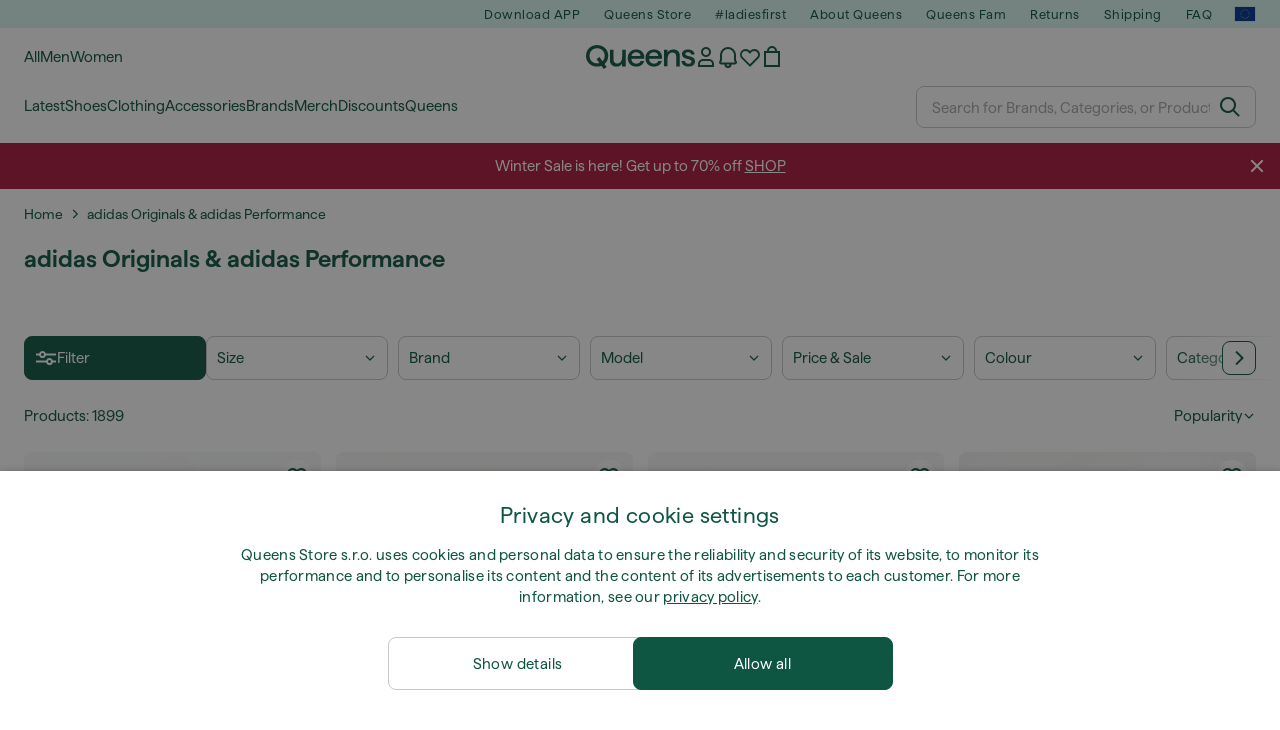

--- FILE ---
content_type: text/html; charset=UTF-8
request_url: https://www.queens.global/en/6478-adidas-originals-adidas-performance
body_size: 58460
content:
<!DOCTYPE html>
<html lang="en">
<head>
                
    
        <script>
            if ('serviceWorker' in navigator) {
                navigator.serviceWorker?.getRegistrations().then((registrations) => {
                    registrations.forEach((reg) => {
                        if (reg.active?.scriptURL?.includes('sw-fs.es6.js')) {
                            reg.unregister().then((success) => {
                                if (success) {
                                    window.location.reload();
                                }
                            });
                        }
                    });
                });
            }
        </script>
    

        
    
        <meta charset="utf-8"/>
    <title>adidas Originals &amp; adidas Performance | Up to 79 % off | Queens 💚</title>
    <meta name="viewport" id="fsViewport" content="width=device-width, initial-scale=1, maximum-scale=5"/>
            <meta name="description" content="Shop for adidas Originals &amp; adidas Performance at Queens. ✅ Enjoy 30 days for returns. ✅ Get expert advice on your purchase. ✅ Save big on adidas Originals &amp; adidas Performance with our regular deals and discounts. ✅ Find the best quality products from top brands like Nike, adidas, Patagonia, and more."/>
            <meta name="apple-mobile-web-app-capable" content="yes"/>
                <meta name="robots" content="index,follow"/>
    
    <script>var dataLayer = dataLayer || [];(function () {if (typeof Intl !== 'undefined' && Intl.hasOwnProperty('PluralRules')) {return;}var url = 'https://polyfill.io/v3/polyfill.min.js?features=Intl.~locale.en';var script = document.createElement('script');script.src = url;script.async = false;script.type = 'text/javascript';document.getElementsByTagName('head')[0].appendChild(script);})();window.dist_webpack_uri = "https://static.qns.digital/themes/default-bootstrap/dist/webpack/";</script>

            <link rel="preconnect" href="https://static.qns.digital" crossorigin>
<link rel="preconnect" href="https://use.typekit.net" crossorigin>
<link rel="preconnect" href="https://p.typekit.net" crossorigin>
    
        

    
        <link rel="preload" href="https://static.qns.digital/themes/default-bootstrap/fonts/Haffer-Regular.woff2" as="font" type="font/woff2" crossorigin><link rel="preload" href="https://static.qns.digital/themes/default-bootstrap/fonts/Haffer-SemiBold.woff2" as="font" type="font/woff2" crossorigin><style>@font-face {font-family: 'Haffer';src: url('https://static.qns.digital/themes/default-bootstrap/fonts/Haffer-SemiBold.woff2') format('woff2');font-weight: 700;font-style: normal;font-display: fallback;}@font-face {font-family: 'Haffer';src: url('https://static.qns.digital/themes/default-bootstrap/fonts/Haffer-Regular.woff2') format('woff2');font-weight: 400;font-style: normal;font-display: fallback;}:root {--font-family-accent: 'Haffer', -apple-system, BlinkMacSystemFont, "Segoe UI", "Roboto", "Oxygen", "Ubuntu", "Helvetica Neue", Arial, sans-serif;--font-family-base: 'Haffer', -apple-system, BlinkMacSystemFont, "Segoe UI", "Roboto", "Oxygen", "Ubuntu", "Helvetica Neue", Arial, sans-serif;}</style>

            <script>(function (w, d) {var fallbackListener = true;w.addEventListener('DOMContentLoaded', bindCritCssFallback);w._fs_critCssLoad = function (link) {link.onload = null;link.rel = 'stylesheet';if (!fallbackListener) {return;}w.removeEventListener('DOMContentLoaded', bindCritCssFallback);fallbackListener = false;};function bindCritCssFallback() {d.querySelectorAll('[rel=preload][as=style][data-critical]').forEach(function (link) {w._fs_critCssLoad(link);});}})(window, document);</script><script type="application/ld+json">{"@context": "https://schema.org","@type": "WebSite","url": "https://www.queens.global/en/","potentialAction": {"@type": "SearchAction","target": "https://www.queens.global/en/search?search_query={search_query}","query-input": "required name=search_query"}}</script>



    
        

    
        

    
        

    
        

    
        

    
        

            <style>.Collapsible_body_3NBIi{transition:max-height .3s;overflow:hidden}.Icon_icon_1eZny{--iconSize:22px;display:block;flex-shrink:0;width:var(--iconSize);height:var(--iconSize)}.Icon_icon_1eZny svg{display:block;width:100%;height:100%;fill:currentColor}.Icon_icon_1eZny.Icon_small_2uT4t{--iconSize:14px}.Icon_icon_1eZny.Icon_medium_1usJe{--iconSize:28px}.Icon_icon_1eZny.Icon_large_rpIsM{--iconSize:50px}.Icon_icon_1eZny.Icon_inline_1wiwj{display:inline-block;vertical-align:bottom}.AccordionItem_wrapper_1PJWg.AccordionItem_default_zIqA3:last-of-type{border-bottom:1px solid #e6e6e6}.AccordionItem_body_1koDg{padding-bottom:20px}.AccordionItem_header_2d3LJ.AccordionItem_default_zIqA3{border-top:1px solid #e6e6e6}.AccordionItem_headerInner_3bNLI{--spacing:12px;display:flex;align-items:center;margin-left:calc(var(--spacing)*-1);margin-right:calc(var(--spacing)*-1);padding:15px var(--spacing);font-family:var(--font-family-accent);text-transform:var(--text-transform)}@media only screen and (min-width:769px){.AccordionItem_headerInner_3bNLI{--spacing:24px}}@media only screen and (min-width:991px){.AccordionItem_headerInner_3bNLI{--spacing:0}}.AccordionItem_headerLabel_3P8-d{flex:1}.AccordionItem_header_2d3LJ.AccordionItem_default_zIqA3 .AccordionItem_headerLabel_3P8-d{margin-right:12px;color:var(--color-typo-accent)}.AccordionItem_header_2d3LJ.AccordionItem_headerLineMiddle_2oLzG .AccordionItem_headerLabel_3P8-d{position:relative;display:flex;align-items:center;font-size:1.375rem;line-height:1.2727}@media only screen and (min-width:991px){.AccordionItem_header_2d3LJ.AccordionItem_headerLineMiddle_2oLzG .AccordionItem_headerLabel_3P8-d{font-size:1.5rem;line-height:1.25}}.AccordionItem_header_2d3LJ.AccordionItem_headerLineMiddle_2oLzG .AccordionItem_headerLabel_3P8-d:after{content:"";height:1px;width:100%;margin:0 30px;background-color:currentColor}.AccordionItem_headerIcon_1N9kb{flex:none;width:22px;height:22px;transition:transform .3s}.AccordionItem_headerIcon_1N9kb.AccordionItem_isExpanded_3rG7W{transform:rotate(180deg)}.AccordionItem_headerIcon_1N9kb svg{fill:currentColor}.Avatar_avatar_oiPSI{padding-top:10px}.Avatar_avatarMediaAlign_YPz5u{align-items:center}.Avatar_avatarImageWrapper_2blMU{display:flex;justify-content:center}.Avatar_avatarImage_3TVLE{width:32px;height:32px;border-radius:50%;object-fit:cover;aspect-ratio:1}.Avatar_username_pEXMr{margin:0;padding:0;font-family:var(--font-family-accent);font-weight:500;white-space:nowrap;overflow:hidden;text-overflow:ellipsis;max-width:200px}.Avatar_username_pEXMr.Avatar_usernameLight_3cPRt{color:#fff}.Avatar_username_pEXMr.Avatar_usernameDark_3jXem{color:var(--color-typo-accent)}.Heading_heading_1dtHt{margin:0;text-transform:var(--text-transform)}.Heading_heading_1dtHt.Heading_inherit_2pzfx{color:inherit}.Heading_heading_1dtHt.Heading_center_2suB5{text-align:center}.Heading_heading_1dtHt.Heading_right_1jsuG{text-align:right}.Heading_heading_1dtHt.Heading_margin_Zz8sK{margin-bottom:15px}.Heading_heading_1dtHt.Heading_marginSmall_3q2Hd{margin-bottom:10px}@media only screen and (min-width:769px){.Heading_withLinkWrapper_3jshm{display:flex;align-items:baseline;justify-content:space-between;gap:15px}}.Heading_withLinkWrapper_3jshm.Heading_margin_Zz8sK{margin-bottom:15px}button.Link_link_2imKr{-webkit-appearance:none;background:none;cursor:pointer;height:auto;padding:0;border:none}.Link_link_2imKr{color:var(--color-typo-accent);text-decoration:underline;font-family:var(--font-family-accent)}.Link_link_2imKr:hover{color:var(--color-typo-accent);text-decoration:none}.Link_link_2imKr.Link_simple_1wBgg{color:var(--color-typo-base);font-family:var(--font-family-base)}.Link_link_2imKr.Link_bold_1H4kf{font-weight:var(--font-weight-accent)}.Link_link_2imKr.Link_small_26ejO{font-size:.875rem;line-height:1.4286}.Link_link_2imKr.Link_uppercase_1pPXw{text-transform:var(--text-transform)}.Link_link_2imKr.Link_light_kK6Dj{color:#fff}.Link_link_2imKr.Link_gray_3vv-u{color:var(--color-typo-minor)}.Link_link_2imKr.Link_noUnderline_1GWwa{text-decoration:none}.Link_link_2imKr.Link_noUnderline_1GWwa:focus,.Link_link_2imKr.Link_noUnderline_1GWwa:hover{text-decoration:underline}.Link_link_2imKr.Link_hasHitArea_QYnZR{padding-top:4px;padding-bottom:4px}.Spinner_wrapper_yB8fX{font-size:0;line-height:0;overflow:hidden;text-align:center;vertical-align:middle}.Spinner_spinner_3opjr{animation:Spinner_rotate_1VLwi .5s linear infinite;vertical-align:middle}@keyframes Spinner_rotate_1VLwi{0%{transform:rotate(0deg)}to{transform:rotate(1turn)}}.Button_button_3Q-lF{--minHeight:50px;--minWidth:240px;--lineHeightPx:22px;-webkit-appearance:none;display:block;background:none;cursor:pointer;height:auto;margin:0;padding:0;border:0;outline:none;display:inline-flex;align-items:center;justify-content:center;min-width:var(--minWidth);min-height:var(--minHeight);padding:calc(var(--minHeight)/2 - var(--lineHeightPx)/2 - var(--border)) 15px;border:var(--border) solid;border-radius:var(--border-radius-base);font-family:var(--font-family-accent);font-size:.9375rem;line-height:1.4667;font-weight:var(--font-weight-accent);text-transform:var(--text-transform);transition:background-color .3s,border-color .3s}@media only screen and (min-width:991px){.Button_button_3Q-lF{--minHeight:40px}}a.Button_button_3Q-lF{text-decoration:none}.Button_button_3Q-lF:disabled{cursor:not-allowed}.Button_button_3Q-lF.Button_hasLeftIcon_TT0np:after,.Button_button_3Q-lF.Button_hasRightIcon_3EWu6:before,.Button_button_3Q-lF.Button_pseudoIcon_3UMXE{content:"";display:block;width:22px;height:22px}.Button_button_3Q-lF.Button_hasLeftIcon_TT0np:after{margin-left:8px}.Button_button_3Q-lF.Button_hasRightIcon_3EWu6:before{margin-right:8px}.Button_button_3Q-lF.Button_spaceBetween_3-uAP{justify-content:space-between}.Button_icon_TdZ70{pointer-events:none}.Button_icon_TdZ70 svg{display:block;width:22px;height:22px;fill:currentColor}.Button_icon_TdZ70.Button_leftIcon_1MabP{margin-right:8px}.Button_icon_TdZ70.Button_rightIcon_1xSXp{margin-left:8px}.Button_customContentWrapper_1A8eE{flex:1}.ButtonBar_buttonBar_E7Ffs{display:flex;gap:10px}.ButtonBar_buttonBar_E7Ffs.ButtonBar_columnCenter_1eI3I,.ButtonBar_buttonBar_E7Ffs.ButtonBar_columnFullWidth_xZDYs{flex-direction:column}.ButtonBar_buttonBar_E7Ffs.ButtonBar_columnFullWidth_xZDYs{width:100%}.ButtonBar_buttonBar_E7Ffs.ButtonBar_columnFullWidth_xZDYs button{min-width:auto}.ButtonBar_buttonBar_E7Ffs.ButtonBar_columnCenter_1eI3I{align-items:center}.ButtonBar_buttonBar_E7Ffs.ButtonBar_rowLeft_eQoMp,.ButtonBar_buttonBar_E7Ffs.ButtonBar_rowRight_dYnFg,.ButtonBar_buttonBar_E7Ffs.ButtonBar_rowSpaceBetween_2aeQt{flex-direction:row}.ButtonBar_buttonBar_E7Ffs.ButtonBar_rowRight_dYnFg{justify-content:flex-end}.ButtonBar_buttonBar_E7Ffs.ButtonBar_rowSpaceBetween_2aeQt{justify-content:space-between}.ButtonBar_buttonBar_E7Ffs.ButtonBar_rowStretch_Snv3z{flex-direction:row}.ButtonBar_buttonBar_E7Ffs.ButtonBar_rowStretch_Snv3z>:first-child{flex:auto}.ButtonBar_buttonBar_E7Ffs.ButtonBar_rowStretch_Snv3z>*+*{margin-left:2px}.ButtonBar_buttonBar_E7Ffs.ButtonBar_reverse_1MTMO.ButtonBar_rowLeft_eQoMp,.ButtonBar_buttonBar_E7Ffs.ButtonBar_reverse_1MTMO.ButtonBar_rowRight_dYnFg,.ButtonBar_buttonBar_E7Ffs.ButtonBar_reverse_1MTMO.ButtonBar_rowSpaceBetween_2aeQt{flex-direction:row-reverse}.ButtonBar_buttonBar_E7Ffs.ButtonBar_reverse_1MTMO.ButtonBar_columnCenter_1eI3I,.ButtonBar_buttonBar_E7Ffs.ButtonBar_reverse_1MTMO.ButtonBar_columnFullWidth_xZDYs{flex-direction:column-reverse}.IconButton_iconButton_1E_1G{--iconBtnSize:46px;-webkit-appearance:none;display:block;background:none;cursor:pointer;height:auto;margin:0;padding:0;border:0;outline:none;display:inline-flex;align-items:center;justify-content:center;width:var(--iconBtnSize);height:var(--iconBtnSize);border-radius:50%;color:inherit;transition-duration:.3s;transition-property:background-color,color}.ControlButton_control_1Dkdq{--minHeight:0;--minWidth:0;--border:1px;--vertical-padding:15px;--horizontal-padding:10px;padding:var(--vertical-padding) var(--horizontal-padding);border-color:#c8c8c8;background-color:#fff;font-family:var(--font-family-base);text-transform:none;font-weight:400;color:var(--color-typo-base)}.ControlButton_control_1Dkdq.ControlButton_large_1_j4o{--vertical-padding:15px;--horizontal-padding:15px}.ControlButton_control_1Dkdq.ControlButton_base_1uzSY{--vertical-padding:10px;min-width:44px}.ControlButton_control_1Dkdq.ControlButton_small_1AIno{--vertical-padding:5px;--horizontal-padding:10px;font-size:.8125rem;line-height:1.5385}.ControlButton_control_1Dkdq:focus,.ControlButton_control_1Dkdq:hover{border-color:#141414;color:var(--color-typo-accent)}.ControlButton_control_1Dkdq.ControlButton_selected_1Dx_V{position:relative;color:var(--color-typo-accent);font-weight:var(--font-weight-accent)}.ControlButton_control_1Dkdq.ControlButton_selected_1Dx_V:after{content:"";position:absolute;inset:calc(var(--border)*-1);border:2px solid var(--color-typo-accent);pointer-events:none}.ControlButton_control_1Dkdq.ControlButton_cta_1DsIF{background-color:var(--color-typo-accent);border-color:var(--color-typo-accent);color:#fff}.ControlButton_control_1Dkdq.ControlButton_cta_1DsIF:focus,.ControlButton_control_1Dkdq.ControlButton_cta_1DsIF:hover{background-color:var(--color-typo-base)}.Dropdown_dropdown_1ANMw{margin:0 auto 15px;max-width:320px;position:relative;text-align:left;z-index:1}.Dropdown_dropdown_1ANMw.Dropdown_fullWidth_1OfGF{max-width:none;width:100%}.Dropdown_dropdown_1ANMw .Dropdown_activeItem_1ZBub{background-color:#fff;display:block;line-height:42px;margin-bottom:0;padding:0 30px 0 15px;position:relative;cursor:pointer;font-size:16px;border-radius:var(--border-radius-base)}.Dropdown_dropdown_1ANMw .Dropdown_activeItem_1ZBub .Dropdown_arrowDown_2l9BW{position:absolute;right:10px;top:50%;transform:translateY(-50%) rotate(0deg);transition:all .5s;fill:#141414}.Dropdown_content_2WUT0.Dropdown_outlined_rwYtW .Dropdown_activeItem_1ZBub,.Dropdown_content_2WUT0.Dropdown_outlined_rwYtW .Dropdown_dropdownContent_mrld7{border:1px solid #c8c8c8;transition:border-color .3s}.Dropdown_content_2WUT0.Dropdown_outlined_rwYtW .Dropdown_activeItem_1ZBub{line-height:50px;overflow:hidden;text-overflow:ellipsis;white-space:nowrap}.Dropdown_content_2WUT0.Dropdown_outlined_rwYtW .Dropdown_activeItem_1ZBub .Dropdown_arrowDown_2l9BW{fill:var(--color-typo-accent)}@media only screen and (min-width:991px){.Dropdown_content_2WUT0.Dropdown_outlined_rwYtW .Dropdown_activeItem_1ZBub,.Dropdown_content_2WUT0.Dropdown_outlined_rwYtW .Dropdown_item_3p7pi{line-height:40px}}.Checkbox_checkbox_aOsMM label{display:flex;cursor:pointer}.Checkbox_checkbox_aOsMM input{display:none}.Checkbox_tick_3rzHE{flex:none;display:flex;align-items:center;justify-content:center;width:20px;height:20px;margin:1px;border:1px solid #c8c8c8;transition:background-color .3s,border .3s}input:checked+.Checkbox_tick_3rzHE,label:hover .Checkbox_tick_3rzHE{border-color:var(--color-typo-accent)}input:checked+.Checkbox_tick_3rzHE{background-color:var(--color-typo-accent)}input:disabled+.Checkbox_tick_3rzHE{background-color:#f2f2f2;border-color:#e6e6e6}.Checkbox_tick_3rzHE.Checkbox_radio_3Qaxa{border-radius:50%}input:checked+.Checkbox_tick_3rzHE.Checkbox_radio_3Qaxa{background-color:#fff;border-width:7px}.Checkbox_tick_3rzHE.Checkbox_error_17vNJ{border-color:#e00600}input:checked+.Checkbox_tick_3rzHE .Checkbox_icon_1D0N8{display:block;width:12px;height:6px;margin-top:-3px;border-left:2px solid #fff;border-bottom:2px solid #fff;border-right-color:#fff;border-top-color:#fff;transform:rotate(-45deg)}.Checkbox_label_25oCH{flex:1;margin-left:10px;line-height:22px;color:var(--color-typo-base)}.Background_wrapper_2ddIy{animation-duration:1.5s;animation-fill-mode:forwards;animation-iteration-count:infinite;animation-name:Background_placeholderShimmer_3wPa7;animation-timing-function:linear;background:#f8f8f8;background-image:linear-gradient(90deg,#f8f8f8 0,#edeef1 20%,#f8f8f8 40%,#f8f8f8);background-repeat:no-repeat;background-size:800px 100%;bottom:0;left:0;position:absolute;right:0;top:0}.Background_wrapper_2ddIy.Background_dark_1RNei{background-color:#141414;background-image:linear-gradient(90deg,#141414 0,#141414 20%,#141414 40%,#141414)}@keyframes Background_placeholderShimmer_3wPa7{0%{background-position:-1000px 0}to{background-position:1000px 0}}.Line_wrapper_2lYI6{position:relative}.Line_wrapper_2lYI6+.Line_wrapper_2lYI6{margin-top:5px}@media only screen and (min-width:769px){.Line_wrapper_2lYI6+.Line_wrapper_2lYI6{margin-top:10px}}.TallCard_anchor_3c_dP{display:block;text-decoration:none}.TallCard_anchor_3c_dP:hover{text-decoration:underline}.TallCard_anchor_3c_dP:hover.TallCard_light_1eAAe{color:#fff}.TallCard_anchor_3c_dP:hover.TallCard_dark_2P4As{color:#000}.TallCard_image_1yHkh{display:block;width:100%;object-fit:cover;aspect-ratio:3/4;border-radius:var(--border-radius-base)}.HorizontalList_wrapper_35ZDh{position:relative;width:100%;overflow:hidden}.HorizontalList_wrapper_35ZDh.HorizontalList_gradient_1niv1:after,.HorizontalList_wrapper_35ZDh.HorizontalList_gradient_1niv1:before{content:"";position:absolute;top:0;z-index:1;width:100px;height:100%;opacity:0;pointer-events:none}.HorizontalList_wrapper_35ZDh.HorizontalList_gradient_1niv1:before{left:0;background-image:linear-gradient(270deg,transparent,var(--gradient-color,#fff))}.HorizontalList_wrapper_35ZDh.HorizontalList_gradient_1niv1:after{right:0;background-image:linear-gradient(90deg,transparent,var(--gradient-color,#fff))}.HorizontalList_wrapper_35ZDh.HorizontalList_isLeftGradientVisible_2zox9:before,.HorizontalList_wrapper_35ZDh.HorizontalList_isRightGradientVisible_29E-H:after{opacity:1}.HorizontalList_grid_2OjuH{display:grid;grid-auto-flow:column;grid-auto-columns:var(--itemWidth);width:100%;padding-left:12px;padding-right:12px;pointer-events:all;overflow-x:auto;-ms-overflow-style:none;scrollbar-width:none}@media only screen and (min-width:769px){.HorizontalList_grid_2OjuH{padding-left:24px;padding-right:24px}}@media only screen and (min-width:1701px){.HorizontalList_grid_2OjuH:not(.HorizontalList_sideSpaceForce_16BuC){padding-left:0;padding-right:0}}.HorizontalList_grid_2OjuH::-webkit-scrollbar{display:none}.HorizontalList_grid_2OjuH.HorizontalList_oneInView_1Bl96{--itemWidth:62%}@media only screen and (min-width:561px){.HorizontalList_grid_2OjuH.HorizontalList_oneInView_1Bl96{--itemWidth:65%}}.HorizontalList_grid_2OjuH.HorizontalList_twoInView_FNTEJ{--itemWidth:45%}@media only screen and (min-width:561px){.HorizontalList_grid_2OjuH.HorizontalList_twoInView_FNTEJ{--itemWidth:47.5%}}.HorizontalList_grid_2OjuH.HorizontalList_threeInView_2GyHt{--itemWidth:28%}.HorizontalList_grid_2OjuH.HorizontalList_fourInView_3FMrD{--itemWidth:22%}.HorizontalList_grid_2OjuH.HorizontalList_fiveInView_2Waah{--itemWidth:18%}.HorizontalList_grid_2OjuH.HorizontalList_eightInView_2HRMQ{--itemWidth:11%}.HorizontalList_grid_2OjuH.HorizontalList_auto_1Ednj{--itemWidth:max-content;scrollbar-width:none}.HorizontalList_grid_2OjuH.HorizontalList_auto_1Ednj::-webkit-scrollbar{display:none}.HorizontalList_grid_2OjuH.HorizontalList_withoutGap_2q6Nv{gap:10px}.HorizontalList_grid_2OjuH.HorizontalList_withoutLeftSideSpace_2eSFh{padding-left:0}.HorizontalList_arrow_mu2K6{position:absolute;top:50%;z-index:2;padding:5px;border-radius:var(--border-radius-base);border:1px solid var(--color-typo-base);background-color:#fff;color:var(--color-typo-base);transform:translateY(-50%);transition:color .3s,border-color .3s}.HorizontalList_arrow_mu2K6.HorizontalList_prev_3kB28{left:12px}@media only screen and (min-width:561px){.HorizontalList_arrow_mu2K6.HorizontalList_prev_3kB28{left:24px}}@media only screen and (min-width:1701px){.HorizontalList_arrow_mu2K6.HorizontalList_prev_3kB28{left:0}}.HorizontalList_arrow_mu2K6.HorizontalList_next_nwzEY{right:12px}@media only screen and (min-width:561px){.HorizontalList_arrow_mu2K6.HorizontalList_next_nwzEY{right:24px}}@media only screen and (min-width:1701px){.HorizontalList_arrow_mu2K6.HorizontalList_next_nwzEY{right:0}}.HorizontalList_arrow_mu2K6:hover{border-color:var(--color-typo-accent);color:var(--color-typo-accent)}.BaseContainer_wrapper_a2vvb{padding-left:12px;padding-right:12px}@media only screen and (min-width:769px){.BaseContainer_wrapper_a2vvb{padding-left:24px;padding-right:24px}}@media only screen and (min-width:1701px){.BaseContainer_wrapper_a2vvb{padding-left:0;padding-right:0}}.Box_wrapper_1IRhW{position:relative}.Box_container_2x5Rx,.Box_content_CAuvl,.Box_image_3ImFu{position:absolute;top:0;bottom:0;left:0;right:0;overflow:hidden}.Box_image_3ImFu{width:100%;height:100%;object-fit:cover;background-color:#f8f8f8}.FullSizeContainer_wrapper_YAFac{width:100%;height:100%;left:0;position:absolute;top:0}.PageContainer_fullWrapper_1mC_U{display:flow-root;width:100%;background-color:var(--backgroundColor)}.PageContainer_wrapper_Isqhi{max-width:1700px;margin-left:auto;margin-right:auto}.Section_wrapper_1PAlW{margin-top:40px;margin-bottom:40px}@media only screen and (min-width:769px){.Section_wrapper_1PAlW{margin-top:60px;margin-bottom:60px}}@media only screen and (min-width:769px){.Section_wrapper_1PAlW.Section_large_dfJjE{margin-top:80px;margin-bottom:80px}}.Section_wrapper_1PAlW.Section_wide_2UCa-{width:100%}.Section_wrapper_1PAlW.Section_disableSpacingTop_3FsL6{margin-top:0}.StripeContainer_wrapper_3QIBY>*{display:block}.StripeContainer_wrapper_3QIBY>*+*{margin-top:10px}@media only screen and (min-width:769px){.StripeContainer_wrapper_3QIBY{display:flex;flex-flow:row nowrap;justify-content:space-between;gap:15px}.StripeContainer_wrapper_3QIBY>*{flex:.5}.StripeContainer_wrapper_3QIBY>*+*{margin-top:0}}.TextContainer_wrapper_1LGnR{max-width:100ch}.BoxRatio_wrapper_1HVuG{position:relative;padding-top:100%}@media only screen and (min-width:769px){.BoxRatio_wrapper_1HVuG{padding-top:75%}}.BoxSquare_wrapper_3KWQm{position:relative;padding-top:100%}.Product_info_2BgOv{padding:10px 0}.ProductCarousel_item_1ww_8{padding:8px}.ProductCarousel_wrapper_2PAka{margin:auto;max-width:1320px}.ProductList_item_21-w4{display:inline-block;min-width:155px;padding:4px;white-space:normal;width:48%}.ProductList_bulky_20FnV .ProductList_item_21-w4{min-width:275px;width:80%}.ProductList_swipeMix_h_ISA .ProductList_item_21-w4{min-width:79%}.ProductList_medium_1_MZO .ProductList_item_21-w4{min-width:auto;width:33.33%}@media only screen and (min-width:769px){.ProductList_item_21-w4{width:25%}.ProductList_bulky_20FnV .ProductList_item_21-w4{width:40%}.ProductList_medium_1_MZO .ProductList_item_21-w4{width:33.33%}.ProductList_swipeMix_h_ISA .ProductList_item_21-w4{padding:8px;min-width:0;width:100%}}.ProductList_wrapper_3iPwh{margin:auto;max-width:1320px;padding:0 15px;overflow-x:auto;overflow-y:hidden;white-space:nowrap;-webkit-overflow-scrolling:touch}.ProductList_swipeMix_h_ISA{display:flex;flex:1;padding:0;max-width:none}.FilterBar_mobileFilters_2J4Ei{padding:24px 0 20px}.FilterBar_mobileFilters_2J4Ei:after{clear:both;content:"";display:table}.FilterBar_mobileFilters_2J4Ei .FilterBar_buttonPlaceholder_x4F1P{height:50px;width:100%}.FilterBar_mobileFilters_2J4Ei .FilterBar_button_82R9M{background-color:#fff;color:var(--color-typo-accent);border:2px solid var(--color-typo-accent);display:block;padding:12px 60px 12px 15px;position:relative;text-transform:uppercase;z-index:1;font-family:var(--font-family-accent)}.FilterBar_mobileFilters_2J4Ei .FilterBar_button_82R9M .FilterBar_count_JxDqb{background-color:var(--color-typo-accent);color:#fff;display:inline-block;position:absolute;right:40px;text-align:center;top:50%;transform:translateY(-50%);width:22px}.FilterBar_mobileFilters_2J4Ei .FilterBar_button_82R9M svg{position:absolute;right:10px;top:13px;width:24px;height:24px;fill:var(--color-typo-accent)}.FilterBar_mobileFilters_2J4Ei .FilterBar_button_82R9M.FilterBar_pinned_2KPgS{position:fixed;top:45px;left:0;right:0;z-index:4;animation:FilterBar_fadeIn_1nBrx .3s}.FilterBar_mobileFilters_2J4Ei .FilterBar_sorting_3khWI{margin:10px 0 0;max-width:none}@media only screen and (min-width:769px){.FilterBar_mobileFilters_2J4Ei{padding:30px 8px 22px}.FilterBar_mobileFilters_2J4Ei .FilterBar_sorting_3khWI{margin-top:0;margin-left:15px}}.FilterBar_pinnedButton_3b7C4{position:fixed;top:50px;left:0;right:0;z-index:4;background-color:#fff;animation:FilterBar_fadeIn_1nBrx .3s}.FilterBar_buttonInner_1Dl-I{display:flex;align-items:center}.FilterBar_productsCount_pl6Dl{font-family:var(--font-family-base);font-weight:400;color:#aaa;padding-left:10px}.FilterBar_filtersCount_MsAYe{flex:none;display:block;min-width:22px;margin-left:auto;background-color:#fff;color:var(--color-typo-accent);margin-right:10px}.FilterBar_pinnedButton_3b7C4 .FilterBar_filtersCount_MsAYe{background-color:var(--color-typo-accent);color:#fff}.ChatWithUs_wrapper_2DWFG{position:fixed;bottom:18px;right:18px;z-index:1080}.ChatWithUs_button_2QI2w{display:flex;align-items:center;justify-content:center;width:60px;height:60px;border:0;border-radius:50%;background-color:var(--color-chatbot-bg);cursor:pointer}@media only screen and (min-width:769px){.ChatWithUs_button_2QI2w{z-index:18}}.h0,.h1,.h2,.h3,.h4,.h5,.h6,h1,h2,h3,h4,h5,h6{font-family:var(--font-family-accent);font-weight:var(--font-weight-accent);color:var(--color-typo-accent)}.h0{font-size:2rem;line-height:1.25}@media only screen and (min-width:991px){.h0{font-size:2.625rem;line-height:1.1905}}.h1,h1{font-size:1.75rem;line-height:1.2143}@media only screen and (min-width:991px){.h1,h1{font-size:2rem;line-height:1.25}}.h2,h2{font-size:1.375rem;line-height:1.2727}@media only screen and (min-width:991px){.h2,h2{font-size:1.5rem;line-height:1.25}}.h3,h3{font-size:1.25rem;line-height:1.3}.h4,h4{font-size:1.125rem;line-height:1.3333}.h5,.h6,h5,h6{font-size:.9375rem;line-height:1.4667}a{color:var(--color-typo-base);text-decoration:underline;transition:color .3s}a:hover{text-decoration:none}p{margin-bottom:15px}b,strong{font-weight:var(--font-weight-accent)}.fs-p-r{position:relative}.fs-mt-xsmall{margin-top:5px}.fs-mt-small{margin-top:10px}.fs-mt-base{margin-top:15px}.fs-mt-large{margin-top:30px}.fs-mb-base{margin-bottom:15px}.fs-mb-large{margin-bottom:30px}.fs-ta-center{text-align:center}._vihi{position:absolute;top:-9999px;left:-9999px;bottom:auto;right:auto;height:0;width:0;visibility:hidden}body,html{min-height:100%}body{margin:0;padding-top:45px;background-color:var(--color-layout-bg);font-family:var(--font-family-base);font-size:.9375rem;line-height:1.4667;color:var(--color-typo-base);overflow-x:hidden}body *{box-sizing:border-box}@media only screen and (min-width:991px){body,body[class]{padding-top:0}}body.lang_el *{text-transform:none!important}img{max-width:100%}.grecaptcha-badge{visibility:hidden}.is-ios *{cursor:pointer}.wrapper,.wrapper--bigger{clear:both;display:block;margin:0 auto;max-width:950px;padding-left:15px;padding-right:15px}.wrapper--bigger:after,.wrapper:after{clear:both;content:"";display:table}@media only screen and (min-width:769px){.wrapper,.wrapper--bigger{padding-left:0;padding-right:0}}.wrapper--bigger{max-width:1320px}button,input,select,textarea{background:#fff;border:none;color:var(--color-typo-base);font-family:var(--font-family-base);font-size:.9375rem;line-height:1.4667;outline:none;padding:5px 1em;transition:border-color .3s,box-shadow .3s;-webkit-appearance:none}button{cursor:pointer}input[disabled]{color:#d0d0d0;cursor:default}input,select{height:32px}table{border-collapse:collapse;display:block;height:100%;overflow-x:auto;width:100%}table td,table th{padding:10px}table.bordered td,table.bordered th{border:1px solid #aaa}table.dark .price{font-size:1em;font-weight:400}table.dark thead th{background-color:#5a5a5a;color:#fff;font-size:14px;padding:15px 10px;text-transform:uppercase}table.dark tbody td{background-color:#f2f2f2;padding:20px 5px}table.gray tfoot td{background-color:initial}table.gray tfoot tr{border-color:transparent}table.gray thead th{color:#aaa;font-size:14px;padding-bottom:10px;text-transform:uppercase}table.gray td{background-color:#f2f2f2}table.ordered-products .price,table.ordered-products tfoot{text-align:right!important}table.thin td{padding:5px}table.vertical-slim td{padding:1px 7px}@media only screen and (min-width:769px){table{display:table}table.dark td{border:none!important}table.gray tr{border-bottom:10px solid #fff}}table .responsive-table{width:100%;overflow-x:auto;margin-bottom:2em}table .responsive-table table{margin-bottom:0}.appear100-enter{max-height:0}.appear100-enter-active{max-height:100px;transition:all .7s linear}.appear100-exit{max-height:100px}.appear100-exit-active{max-height:0;transition:all .7s cubic-bezier(0,0,0,1)}.fade-enter{opacity:.01}.fade-enter-active{opacity:1;transition:.5s}.fade-exit{opacity:1}.fade-exit-active{opacity:.01;transition:.5s}.fastFade-enter{opacity:.01}.fastFade-enter-active{opacity:1;transition:.15s}.fastFade-exit{opacity:1}.fastFade-exit-active{opacity:.01;transition:.15s}.mediumFade-enter{opacity:.01}.mediumFade-enter-active{opacity:1;transition:.3s}.mediumFade-exit{opacity:1}.mediumFade-exit-active{opacity:.01;transition:.3s}.slideLeft-enter{transform:translateX(-100%)}.slideLeft-enter-active{transform:translateX(0);transition:.3s}.slideLeft-exit{transform:translateX(0)}.slideLeft-exit-active{transform:translateX(-100%);transition:.3s}.slideRight-enter{transform:translateX(100%)}.slideRight-enter-active{transform:translateX(0);transition:.3s}.slideRight-exit{transform:translateX(0)}.slideRight-exit-active{transform:translateX(100%);transition:.3s}.slideDown{will-change:transform}.slideDown-enter{transform:translateY(100%)}.slideDown-enter-active{transform:translateY(0);transition:.3s ease-out}.slideDown-exit{transform:translateY(0)}.slideDown-exit-active{transform:translateY(100%);transition:.3s ease-out}.Root_wrapper_3d4VU{padding-top:59px}@media only screen and (min-width:991px){.Root_wrapper_3d4VU{padding-top:0}}.FtshpLogo_logo_4u055{position:relative;display:inline-block;height:50px;overflow:hidden;color:currentColor}.FtshpLogo_logo_4u055 svg{fill:currentColor;padding:0;width:130px;height:50px;vertical-align:top}@media only screen and (max-width:390px){.FtshpLogo_logo_4u055 svg{width:100px}}@media only screen and (max-width:359px){.FtshpLogo_logo_4u055 svg{width:60px}}.FtshpLogo_logo_4u055 svg+svg{position:absolute;top:0;left:0}.QnsLogo_logo_2P5W2{display:flex;align-items:center;justify-content:center;height:50px;color:#0e5542}.QnsLogo_logo_2P5W2 svg{display:block;width:auto;height:24px;fill:currentColor}.CartIcon_cartIcon_2sCfU{position:relative;background:none;padding:0;margin:0;-webkit-appearance:none}.CartIcon_cartIcon_2sCfU svg{fill:currentColor}.UserIcon_userIcon_2Gddg{position:relative}.UserIcon_userIcon_2Gddg>a,.UserIcon_userIcon_2Gddg>button{color:currentColor}.UserIcon_userIcon_2Gddg svg{display:block;fill:currentColor;transition:fill .3s}.UserIcon_iconButton_jdGd4{-webkit-appearance:none;display:block;background:none;cursor:pointer;height:auto;margin:0;padding:0;border:0;outline:none}.UserIcon_userMenu_1Rrn7{position:absolute;top:100%;right:-162px;z-index:1;padding-top:18px;opacity:0;transform:scale(0);transform-origin:calc(100% - 162px) 10px}.UserIcon_userIcon_2Gddg:focus-within .UserIcon_userMenu_1Rrn7,.UserIcon_userIcon_2Gddg:hover .UserIcon_userMenu_1Rrn7{opacity:1;transform:scale(1)}.TopMenu_topLinks_3zLeY{list-style:none;margin:0;padding:0}.TopMenu_topLinks_3zLeY>li{display:inline-block;padding:0;position:relative}.TopMenu_topLinks_3zLeY>li>a,.TopMenu_topLinks_3zLeY>li>span{display:inline-block;padding:4px 12px;font-family:var(--font-family-accent);font-size:.8125rem;line-height:1.5385;text-decoration:none;letter-spacing:.5px;text-transform:var(--text-transform);color:var(--color-header-topbar-text)}.TopMenu_topLinks_3zLeY>li>a:hover{text-decoration:underline}.TopMenu_topLinks_3zLeY>li ul{display:none}.TopMenu_topLinks_3zLeY>li:hover ul{background:#fff;border:1px solid #c8c8c8;display:block;position:absolute;top:100%;left:-5px;z-index:2;margin:0;padding:0;width:250px}.TopMenu_topLinks_3zLeY>li:hover ul li{padding:0;display:block}.TopMenu_topLinks_3zLeY>li:hover ul li a{display:block;padding:9px 14px;white-space:nowrap;width:100%;text-decoration:none;color:var(--color-typo-base)}.TopMenu_topLinks_3zLeY>li:hover ul li a:hover{background-color:#f2f2f2}.CustomerListsIcon_wishIcon_qLX0a{position:relative;display:block;background:none;padding:0;margin:0;-webkit-appearance:none;cursor:pointer}.CustomerListsIcon_wishIcon_qLX0a svg{fill:currentColor}.NotificationsIcon_notificationsIcon_14Rrw{position:relative;background:none;padding:0;margin:0;-webkit-appearance:none;cursor:pointer;height:auto}.NotificationsIcon_notificationsIcon_14Rrw svg{fill:currentColor}.NotificationsArea_wrapper_3PviC{-webkit-overflow-scrolling:touch;background-color:#fff;overflow:hidden;position:fixed;width:100vw;height:100vh;bottom:0;left:0;top:0;z-index:1500}@media only screen and (min-width:769px){.NotificationsArea_wrapper_3PviC{position:absolute;top:100%;right:0;left:auto;bottom:auto;width:370px;height:auto;border:1px solid #c8c8c8}}.MainItem_mainItem_14OoY>a{position:relative;display:block;padding-top:9px;padding-bottom:9px;font-family:var(--font-family-accent);text-transform:var(--text-transform);text-decoration:none;color:currentColor}.MainItem_mainItem_14OoY.MainItem_open_1FxN4,.MainItem_mainItem_14OoY:hover{color:var(--color-header-accent)}.MainItem_mainItem_14OoY.MainItem_open_1FxN4>a:after,.MainItem_mainItem_14OoY:hover>a:after{content:"";position:absolute;inset:auto 0 5px 0;height:2px;background-color:var(--color-header-underline)}.MainItem_child_2v48z{position:absolute;top:100%;left:0;right:0;display:none;border-bottom:1px solid #e6e6e6;background:#fff}.MainItem_open_1FxN4 .MainItem_child_2v48z{display:block}.MainItem_childInner_12fhL{display:flex;justify-content:flex-start;padding:15px 0}.SearchIcon_icon_IyGIr{position:relative;background:none;padding:0;margin:0;cursor:pointer;height:auto;outline:revert}.SearchIcon_icon_IyGIr svg{fill:currentColor}.SuggestionsInput_close_21T9G{cursor:pointer;padding:10px 0 10px 5px;position:absolute;right:48px;top:0;height:40px}.SuggestionsInput_close_21T9G svg{width:22px;height:22px;border-right:1px solid #e6e6e6;box-sizing:initial;fill:currentColor;padding-right:3px}.SuggestionsInput_container_282EN{position:relative;padding-left:0;padding-right:45px;background:#fff;border:var(--border-base);border-radius:var(--border-radius-base);color:var(--color-typo-base)}.SuggestionsInput_container_282EN.SuggestionsInput_focused_1uPNA{padding-right:85px}.SuggestionsInput_input_2-pWv{background:#fff;border:none;border-radius:var(--border-radius-base);color:var(--color-typo-base);font-size:.9375rem;line-height:1.4667;height:40px;margin:0;padding:9px 0 9px 15px;width:100%}.SuggestionsInput_input_2-pWv::-webkit-input-placeholder{color:#aaa}.SuggestionsInput_input_2-pWv:-moz-placeholder,.SuggestionsInput_input_2-pWv::-moz-placeholder{color:#aaa}.SuggestionsInput_input_2-pWv:-ms-input-placeholder{color:#aaa}.DesktopSearch_close_35dTw{position:absolute;top:10px;right:10px;display:inline-block;background-color:initial}.DesktopSearch_close_35dTw svg{fill:#aaa;width:25px;height:25px}.DesktopSearch_container_3tN4k{display:block;opacity:1;transition:opacity .3s}.DesktopSearch_container_3tN4k.DesktopSearch_isHidden_kNe2X{opacity:0;pointer-events:none}.DesktopSearch_container_3tN4k.DesktopSearch_isInvisible_2ehuJ{display:none}@media(max-width:1200px){.DesktopSearch_container_3tN4k.DesktopSearch_hideUntilUltranavSearchBreakpoint_2A2gz{display:none}}.DesktopSearch_iconContainer_261ad{background:none;position:absolute;right:0;top:0;padding:10px 15px 10px 10px;height:40px}.DesktopSearch_iconContainer_261ad svg{width:22px;height:22px;fill:var(--color-typo-base)}.DesktopSearch_results_2y82W{display:flex;flex-direction:column;left:0;position:absolute;top:100%;right:0;height:calc(100vh - 135px)}.DesktopSearch_resultsInner_1syxA{background-color:#fff;border-radius:var(--border-radius-base);box-shadow:0 6px 6px rgba(0,0,0,.1);border:1px solid #e6e6e6}.DesktopSearch_wrapper_H5SZ8{position:relative}.Ultranav_shadeSearch_OCw_V{z-index:1180!important}.Ultranav_shadeTopBar_3GmjJ{z-index:1220!important}.Ultranav_shadeCart_34v2Q{z-index:1300!important}.Ultranav_wrapper_LbsCX{color:var(--color-header-text)}.Ultranav_mainBar_2czAC{position:relative;z-index:1200}.Ultranav_topBar_1pwvG{position:relative;z-index:1240}.Ultranav_top_26znE{position:relative;display:flex;justify-content:flex-end}.Ultranav_top_26znE .Ultranav_shopSwitcher_1xulC{margin-left:10px}.Ultranav_top_26znE .Ultranav_shopSwitcher_1xulC button{width:22px;height:100%}.Ultranav_main_2USx_{position:relative;display:flex;justify-content:space-between;align-items:center;padding-top:4px;padding-bottom:4px}.Ultranav_main_2USx_ .Ultranav_genders_3ZDDX,.Ultranav_main_2USx_ .Ultranav_icons_3cRah{flex:1}.Ultranav_main_2USx_ .Ultranav_genders_3ZDDX ul{display:flex;align-items:center;gap:20px;list-style:none;margin:0;padding:0}.Ultranav_main_2USx_ .Ultranav_genders_3ZDDX ul li>a{position:relative;display:block;padding-top:9px;padding-bottom:9px;font-family:var(--font-family-accent);font-size:.9375rem;line-height:1.4667;color:var(--color-header-accent);text-transform:var(--text-transform);text-decoration:none}.Ultranav_main_2USx_ .Ultranav_genders_3ZDDX ul li>a:not(.Ultranav_active_2T7Re){color:var(--color-header-topbar-text)}.Ultranav_main_2USx_ .Ultranav_genders_3ZDDX ul li>a:not(.Ultranav_active_2T7Re):hover{color:var(--color-header-accent)}.Ultranav_main_2USx_ .Ultranav_genders_3ZDDX ul li>a.Ultranav_active_2T7Re:after{content:"";position:absolute;inset:auto 0 5px 0;height:2px;background-color:var(--color-header-underline)}.Ultranav_main_2USx_ .Ultranav_icons_3cRah{display:flex;align-items:center;justify-content:end;gap:20px}.Ultranav_main_2USx_ .Ultranav_icons_3cRah>*{color:currentColor}.Ultranav_navigation_2zqmZ{display:flex;justify-content:space-between;gap:20px;margin-bottom:15px}.Ultranav_navigation_2zqmZ .Ultranav_mainItems_19ZSO{display:flex;align-items:center;gap:20px;margin:0;padding:0;list-style:none}.Ultranav_navigation_2zqmZ .Ultranav_search_2cSG3{flex:1;max-width:340px}.Ultranav_navigation_2zqmZ.Ultranav_searchOpened_3pFd5 .Ultranav_mainItems_19ZSO{display:none}.Ultranav_navigation_2zqmZ.Ultranav_searchOpened_3pFd5 .Ultranav_search_2cSG3{width:100%;max-width:none}.Ultranav_navigation_2zqmZ.Ultranav_searchOpened_3pFd5 .Ultranav_search_2cSG3>form{max-width:700px;margin:0 auto}.MobileMainItem_main_1TKRc{position:relative;background-color:#fff}.MobileMainItem_main_1TKRc>a{align-items:center;border-top:1px solid #e6e6e6;color:var(--color-typo-accent);display:flex;justify-content:space-between;font-size:.9375rem;line-height:1.4667;font-family:var(--font-family-accent);padding:14px 0;margin:0 12px;cursor:pointer;text-transform:var(--text-transform)}.MobileMainItem_main_1TKRc>a svg{fill:var(--color-typo-base)}.MobileMainItem_main_1TKRc:first-child>a{padding-top:14px;border-top:0}.MobileMainItem_main_1TKRc.highlighted a{color:var(--color-error)}.mainAccent{background-color:#f8f8f8}.MobileTabMenu_container_2LlWk{clear:both;height:100%;transition:transform .3s ease-out;width:200%}.MobileTabMenu_container_2LlWk.MobileTabMenu_menuItemActive_3NN5G{transform:translateX(-100vw)}@media only screen and (min-width:769px){.MobileTabMenu_container_2LlWk.MobileTabMenu_menuItemActive_3NN5G{transform:translateX(-60vw)}}.MobileTabMenu_containerItem_1qIp-{display:inline-block;height:100%;padding-top:50px;position:relative;vertical-align:top;width:50%}.MobileTabMenu_containerItem_1qIp-.MobileTabMenu_containerItemMain_1C3dX{padding-top:105px}.MobileTabMenu_scroll_1TPMY{height:100%;overflow:auto;padding-bottom:80px;-webkit-overflow-scrolling:touch}.MobileTabMenu_scroll_1TPMY.MobileTabMenu_firstLayer_7RzZz{background-color:#f8f8f8}.MobileTabMenu_header_1FOqF{background-color:#f8f8f8;border-bottom:1px solid #e6e6e6;left:0;position:absolute;right:0;top:0;z-index:1}.MobileTabMenu_header_1FOqF .MobileTabMenu_top_2-5Nw{display:flex;flex-flow:row nowrap;justify-content:space-between;padding:14px 12px}.MobileTabMenu_header_1FOqF .MobileTabMenu_closeButtonSecondary_3o4PE{position:absolute;height:auto;top:14px;right:12px;padding:0;background-color:initial}.MobileTabMenu_header_1FOqF .MobileTabMenu_closeButtonSecondary_3o4PE svg{fill:var(--color-typo-accent);top:auto;left:auto}.MobileTabMenu_title_3_8Va{padding:14px 0;font-family:var(--font-family-accent);font-size:1.125rem;line-height:1.3333;text-align:center;color:var(--color-typo-accent);text-transform:var(--text-transform)}.MobileTabMenu_title_3_8Va .MobileTabMenu_arrowBack_3EjCm{background:none;padding:0;position:absolute;top:14px;left:12px;fill:var(--color-typo-accent);height:auto;vertical-align:middle}.MobileTabMenu_title_3_8Va .MobileTabMenu_arrowBack_3EjCm svg{vertical-align:middle}.MobileTabMenu_closeButton_Pd0AX.MobileTabMenu_closeButton_Pd0AX{position:relative;height:auto;background-color:initial;top:auto;right:auto;padding:0}.MobileTabMenu_closeButton_Pd0AX.MobileTabMenu_closeButton_Pd0AX svg{fill:var(--color-typo-accent)}.MobileTabMenu_wrapper_2bJY6{background-color:#fff;bottom:0;color:#aaa;overflow:hidden;position:fixed;top:0;transition:transform .3s ease-out;transform:translateX(-100%);width:100vw;z-index:1140}.MobileTabMenu_wrapper_2bJY6.MobileTabMenu_active_1dLIW{transform:translateX(0)}@media only screen and (min-width:769px){.MobileTabMenu_wrapper_2bJY6{width:60vw}}.MobileTabMenu_tabIndicator_2-dmX{position:absolute;bottom:-1px;font-size:0;height:3px;background:var(--color-typo-accent);transition:all .3s}.MobileTabMenu_menuTabs_3XZdg{margin:0;padding:0;display:flex;flex-flow:row nowrap;list-style:none;position:relative;width:100vw}@media only screen and (min-width:769px){.MobileTabMenu_menuTabs_3XZdg{width:60vw}}.MobileTabMenu_menuTab_36VER{margin:0;padding:0;width:100%}.MobileTabMenu_menuTabLink_1WRIl{color:var(--color-typo-base);display:block;font-family:var(--font-family-accent);padding:1em;text-align:center;width:100%;text-transform:var(--text-transform)}.MobileTabMenu_menuTabLink_1WRIl.MobileTabMenu_active_1dLIW{color:var(--color-typo-accent);font-weight:var(--font-weight-accent)}.VisibleMobileSearchTabBar_itemMenu_3evyV{float:left}@media only screen and (min-width:769px){.VisibleMobileSearchTabBar_itemMenu_3evyV a{align-items:center;display:flex!important}.VisibleMobileSearchTabBar_itemMenu_3evyV a svg{margin-right:5px}}.VisibleMobileSearchTabBar_tabList_378Lc{font-size:14px;line-height:0;list-style:none;margin:0;padding:0 12px;text-align:center;background-color:var(--color-header-bg);color:var(--color-header-text)}.VisibleMobileSearchTabBar_tabList_378Lc:after{clear:both;content:"";display:table}@media only screen and (min-width:769px){.VisibleMobileSearchTabBar_tabList_378Lc{display:flex;justify-content:space-around}.VisibleMobileSearchTabBar_tabList_378Lc .VisibleMobileSearchTabBar_itemSearch_3sW2t{order:1}.VisibleMobileSearchTabBar_tabList_378Lc .VisibleMobileSearchTabBar_itemLogin_1tB81{order:2}.VisibleMobileSearchTabBar_tabList_378Lc .VisibleMobileSearchTabBar_itemNotifications_3F8PD{order:3}.VisibleMobileSearchTabBar_tabList_378Lc .VisibleMobileSearchTabBar_itemCustomerLists_JnaUb{order:4}.VisibleMobileSearchTabBar_tabList_378Lc .VisibleMobileSearchTabBar_itemCart_3Y34J{order:5}}.VisibleMobileSearchTabBar_tabList_378Lc a,.VisibleMobileSearchTabBar_tabList_378Lc button{color:currentColor}.VisibleMobileSearchTabBar_tabList_378Lc li{float:left;position:relative}.VisibleMobileSearchTabBar_tabList_378Lc li.VisibleMobileSearchTabBar_itemCart_3Y34J,.VisibleMobileSearchTabBar_tabList_378Lc li.VisibleMobileSearchTabBar_itemCustomerLists_JnaUb,.VisibleMobileSearchTabBar_tabList_378Lc li.VisibleMobileSearchTabBar_itemLogin_1tB81,.VisibleMobileSearchTabBar_tabList_378Lc li.VisibleMobileSearchTabBar_itemNotifications_3F8PD,.VisibleMobileSearchTabBar_tabList_378Lc li.VisibleMobileSearchTabBar_itemSearch_3sW2t{float:right}.VisibleMobileSearchTabBar_tabList_378Lc li+li{margin-left:15px}.VisibleMobileSearchTabBar_itemCart_3Y34J,.VisibleMobileSearchTabBar_itemCustomerLists_JnaUb,.VisibleMobileSearchTabBar_itemLogin_1tB81,.VisibleMobileSearchTabBar_itemMenu_3evyV,.VisibleMobileSearchTabBar_itemNotifications_3F8PD,.VisibleMobileSearchTabBar_itemSearch_3sW2t{padding-top:14px;padding-bottom:14px}@media only screen and (min-width:769px){.VisibleMobileSearchTabBar_itemLogo_1hJ4R{flex:0 1 80%}}.VisibleMobileSearchTabBar_itemSearch_3sW2t{pointer-events:none;opacity:0;transition:opacity .3s;display:none}.VisibleMobileSearchTabBar_itemSearch_3sW2t.VisibleMobileSearchTabBar_visible_bATfm{pointer-events:auto;opacity:1;display:block}.VisibleMobileSearchTabBar_unread_3KqO0{background-color:#ea2727;border-radius:50%;color:#fff;font-size:10px;height:18px;left:25px;line-height:18px;position:absolute;text-align:center;top:0;width:18px}.MobileSearch_close_31uGD{position:absolute;top:10px;right:10px;display:inline-block;background-color:initial}.MobileSearch_close_31uGD svg{fill:#aaa;width:25px;height:25px}.MobileSearch_container_1ISMW{color:#aaa;display:block;opacity:1;transition:opacity .3s}.MobileSearch_container_1ISMW.MobileSearch_isHidden_2K2a2{opacity:0;pointer-events:none}.MobileSearch_iconContainer_3Wdid{background:none;position:absolute;right:12px;top:0;padding:10px 15px 10px 10px;height:40px}.MobileSearch_iconContainer_3Wdid svg{width:22px;height:22px;fill:currentColor}.MobileSearch_innerWrapper_J3dXB{padding:0 12px 14px;width:100%}.MobileSearch_results_1FDxE{background-color:#fff;bottom:0;left:0;position:fixed;top:104px;right:0}.MobileSearch_wrapper_RYrO0{display:block;position:relative}.Ultranav_ultranavBar_1EKUD{position:fixed;left:0;right:0;top:0;background-color:var(--color-header-bg);color:var(--color-header-text)}.Ultranav_ultranavBar_1EKUD.Ultranav_inputHidden_3W2-9{height:50px}.Ultranav_ultranav_Ei8Sh{position:relative;z-index:1160}.Ultranav_ultranav_Ei8Sh a{text-decoration:none}.ProductCustomerListsButton_wrapperBottomSheet_2hXeQ .ProductCustomerListsButton_triggerButton_1ktce,.ProductCustomerListsButton_wrapperDropdown_1fZMu{position:absolute;right:8px;top:8px;z-index:2}.ProductCustomerListsButton_triggerButton_1ktce>button{width:32px;height:32px;background-color:hsla(0,0%,100%,.8);border-radius:50%;margin:0;padding:5px;color:var(--color-typo-base)}.ProductCustomerListsButton_triggerButton_1ktce>button:hover{background-color:#fff;color:var(--color-typo-base)}.ProductCustomerListsButton_triggerButton_1ktce>button svg{fill:currentColor}.ProductCustomerListsButton_ctaTriggerButton_3_Qih{margin-left:2px;background-color:var(--color-typo-accent);color:#fff;transition:color .3s,background .3s}.ProductCustomerListsButton_ctaTriggerButton_3_Qih>button{padding:14px}@media only screen and (min-width:991px){.ProductCustomerListsButton_ctaTriggerButton_3_Qih>button{padding:9px}}.ProductCustomerListsButton_ctaTriggerButton_3_Qih:hover{background-color:var(--color-typo-base)}.ProductCustomerListsButton_loginButton_usGeP{width:32px;height:32px;background-color:hsla(0,0%,100%,.8);border-radius:50%;margin:0;padding:5px;color:var(--color-typo-base)}.ProductCustomerListsButton_loginButton_usGeP:hover{background-color:#fff;color:var(--color-typo-base)}.ProductCustomerListsButton_loginButton_usGeP svg{fill:currentColor}.ProductCustomerListsButton_wrapperBottomSheet_2hXeQ .ProductCustomerListsButton_loginButton_usGeP{position:absolute;right:8px;top:8px;z-index:2}.ProductStickers_stickers_1cN4-{display:flex;flex-direction:column;align-items:flex-start;gap:5px 5px}.ProductStickers_stickers_1cN4-.ProductStickers_inline_14Qol{flex-direction:row;flex-wrap:wrap;gap:0 15px}.ProductStickers_sticker_2EKCQ{display:flex;align-items:center;padding:5px 10px;border-radius:var(--border-radius-small);font-family:var(--font-family-accent);font-size:.6875rem;line-height:1.4545;text-transform:var(--text-transform);color:var(--color-typo-base)}@media only screen and (min-width:991px){.ProductStickers_sticker_2EKCQ{font-size:.8125rem;line-height:1.5385}}.ProductStickers_sticker_2EKCQ.ProductStickers_plain_1HRIt{padding:5px 0;color:var(--color-typo-base)}.ProductStickers_sticker_2EKCQ.ProductStickers_green_13li3{color:#0f855c}.ProductStickers_sticker_2EKCQ.ProductStickers_red_5YuBU{background-color:var(--color-error);color:#fff}.ProductStickers_sticker_2EKCQ.ProductStickers_red_5YuBU.ProductStickers_plain_1HRIt{background-color:initial;color:var(--color-error)}.ProductStickers_sticker_2EKCQ.ProductStickers_black_JbVQR{color:var(--color-typo-accent)}.ProductStickers_icon_1KoHW{flex:none;margin-right:5px}.AlphabetBar_list_1hI0r{display:flex;flex-wrap:wrap;gap:5px 5px;margin-top:30px;margin-bottom:0;padding:0;list-style:none}.AlphabetBar_listItem_qYF_H{flex:none;width:40px;height:40px;background-color:#fff;border:1px solid #e6e6e6;font-family:var(--font-family-accent)}.AlphabetBar_listItem_qYF_H.AlphabetBar_isUsed_1u7WY{color:var(--color-typo-accent)}.AlphabetBar_listItem_qYF_H:not(.AlphabetBar_isUsed_1u7WY){color:#c8c8c8;opacity:.33}.AlphabetBar_listItem_qYF_H>*{display:flex;align-items:center;justify-content:center;width:100%;height:100%}.AlphabetBar_listItem_qYF_H a{text-decoration:none}.AlphabetBar_listItem_qYF_H a:hover{text-decoration:underline}.OutfitHero_wrapper_2PbnL{display:flex;flex-direction:column}@media only screen and (min-width:991px){.OutfitHero_wrapper_2PbnL{flex-direction:row}}.OutfitHero_right_1sbLq{display:flex;flex-direction:column;flex:1;position:relative}.OutfitHero_rightContainer_1baQ6{position:absolute;right:0;top:0;left:-80px}.OutfitHero_rightContainerProducts_1Vx2r{padding-left:50px;padding-bottom:50px;background:#fff;border-radius:0 var(--border-radius-base)}.OutfitHero_photo_3lf24{flex:1;position:relative;display:flex}.OutfitHero_photo_3lf24 img{width:100%;height:100%;aspect-ratio:3/4;object-fit:cover;border-radius:var(--border-radius-base)}.OutfitHero_products_1M62G{grid-area:products;display:grid;grid-template-columns:repeat(2,1fr);gap:24px 12px;padding-top:40px}@media only screen and (min-width:991px){.OutfitHero_products_1M62G{grid-template-columns:repeat(3,1fr);gap:24px 16px;padding-top:0}}.OutfitHero_column_3IGJQ{display:flex;flex-direction:column;padding-bottom:16px}.OutfitHero_priceWrapper_1nlRR{background:#fff;padding-left:16px;padding-right:16px;padding-top:16px;border-radius:var(--border-radius-base) 0}@media only screen and (min-width:991px){.OutfitHero_priceWrapper_1nlRR{padding-left:120px;padding-top:16px;padding-right:0;background:transparent}}.OutfitHero_priceWrapperImage_2b8xR{position:absolute;bottom:0;right:0}.OutfitHero_priceTotalPrice_1sWpJ{margin:0;font-size:14px}.OutfitHero_price_Sh6nw{margin:0;color:var(--color-typo-accent);font-size:24px;line-height:50px;font-weight:500;font-family:var(--font-family-accent);font-weight:700}@media only screen and (min-width:991px){.OutfitHero_price_Sh6nw{font-size:42px}}.OutfitHero_wrapperProduct_38i9C{min-width:0}.OutfitHero_wrapperProduct_38i9C:hover>.OutfitHero_name_dnxEz{text-decoration:underline}.OutfitHero_image_2INro{position:relative;margin-bottom:10px;aspect-ratio:1/1;overflow:hidden;border-radius:var(--border-radius-base)}.OutfitHero_stickers_3EmsH{position:absolute;bottom:5px}.OutfitHero_name_dnxEz{text-overflow:ellipsis;white-space:nowrap;overflow:hidden}.OutfitHero_sizes_1MQR_{margin-top:10px;margin-bottom:10px}.OutfitHero_retailPrice_1BprX{margin-left:8px;font-size:.8125rem;line-height:1.5385;text-decoration:line-through;color:var(--color-typo-base)}@media only screen and (min-width:769px){.OutfitHero_retailPrice_1BprX{font-size:.9375rem;line-height:1.4667}}.OutfitHero_productPrice_2g0bP{display:flex;align-items:baseline;margin-top:auto;font-family:var(--font-family-accent);color:var(--color-typo-accent)}.OutfitHero_productPrice_2g0bP.OutfitHero_sale_1tKBI strong{color:var(--color-error)}.Countdown_countdown_JnUgS{display:inline-flex;align-items:baseline;gap:.25ch;font-family:var(--font-family-accent);font-weight:500}.Countdown_countdown_JnUgS>span{width:3ch;text-align:right}.Countdown_countdown_JnUgS>span i{font-size:.8em;font-style:normal;margin-left:1px}.Countdown_placeholder_Pwve_{display:inline-block;width:12.75ch;font-family:var(--font-family-accent);font-weight:500}.UpcomingInfo_wrapper_22JKu{display:flex;gap:10px;align-items:center;text-transform:var(--text-transform);font-family:var(--font-family-accent);font-weight:var(--font-weight-accent);color:var(--color-typo-accent)}.UpcomingInfo_icon_11ugL.UpcomingInfo_colorized_1snS8{color:#0f855c}.UpcomingInfo_divider_1TjN3{display:inline-block;width:16px;height:1px;background-color:var(--color-typo-accent)}.UpcomingInfo_label_RV4Qq{font-size:.8125rem;line-height:1.5385;color:var(--color-typo-minor)}.Breadcrumbs_breadcrumbs_2x30S{display:flex;margin:0;padding:0;list-style:none;overflow-x:auto}.Breadcrumbs_crumb_3cC8F{flex:none;display:flex;align-items:center}.Breadcrumbs_crumb_3cC8F>span{font-size:.875rem;line-height:1.4286}.Breadcrumbs_crumb_3cC8F>a{color:inherit!important}.Breadcrumbs_crumb_3cC8F .Breadcrumbs_name_212gZ{display:block;padding-top:15px;padding-bottom:15px}.Breadcrumbs_crumb_3cC8F.Breadcrumbs_isHidden_1iDNv{display:none}.Breadcrumbs_icon_2Qphw{margin-left:5px;margin-right:5px}.CategoryListItem_item_19L7g{display:flex;align-items:center;gap:15px}.CategoryListItem_icon_3bn2a{width:22px;height:22px;transform:scale(1.8)}.PageHeader_header_pr67p{padding-top:15px;padding-bottom:15px;background-position:top;background-repeat:no-repeat;background-size:cover;border-radius:var(--border-radius-base)}@media only screen and (min-width:769px){.PageHeader_header_pr67p{padding-top:30px;padding-bottom:30px;background-position:100%}}.PageHeader_header_pr67p.PageHeader_hasBreadcrumbs_2yoNC{padding-top:0}.PageHeader_header_pr67p.PageHeader_hasBackgroundImage_otMhq{height:500px;background-color:var(--color-typo-accent);color:#fff}@media only screen and (min-width:769px){.PageHeader_header_pr67p.PageHeader_hasBackgroundImage_otMhq{height:350px}}@media only screen and (min-width:1701px){.PageHeader_header_pr67p.PageHeader_hasBackgroundImage_otMhq{margin-top:30px}}.PageHeader_header_pr67p.PageHeader_gradientBlur_3tnRO{--gradient-degree:0deg;position:relative}@media only screen and (min-width:769px){.PageHeader_header_pr67p.PageHeader_gradientBlur_3tnRO{--gradient-degree:90deg}}.PageHeader_header_pr67p.PageHeader_gradientBlur_3tnRO:after,.PageHeader_header_pr67p.PageHeader_gradientBlur_3tnRO:before{content:"";position:absolute;inset:0}.PageHeader_header_pr67p.PageHeader_gradientBlur_3tnRO:before{background:linear-gradient(var(--gradient-degree),#000,transparent 60%);z-index:1}.PageHeader_header_pr67p.PageHeader_gradientBlur_3tnRO:after{z-index:2;backdrop-filter:blur(10px);mask-image:linear-gradient(var(--gradient-degree),#000,transparent 60%);mask-mode:alpha}.PageHeader_innerWrapper_2odqZ{position:relative;z-index:3}.PageHeader_hasBackgroundImage_otMhq .PageHeader_innerWrapper_2odqZ{display:flex;flex-direction:column;justify-content:space-between;height:100%}.PageHeader_baseContainer_1YStj{padding-left:12px;padding-right:12px}@media only screen and (min-width:769px){.PageHeader_baseContainer_1YStj{padding-left:24px;padding-right:24px}}.PageHeader_baseContainer_1YStj:has(.PageHeader_innerContent_1-zIk){margin-top:auto}.PageHeader_innerContent_1-zIk{display:flex;margin-top:5px}.PageHeader_icon_2lGx5{flex:none;width:60px;margin-right:15px;padding-right:15px;border-right:1px solid hsla(0,0%,100%,.35);box-sizing:initial}.PageHeader_icon_2lGx5 img,.PageHeader_icon_2lGx5 svg{display:block;width:60px;height:60px}.PageHeader_icon_2lGx5 svg{fill:currentColor}.PageHeader_icon_2lGx5 img{border-radius:50%}.PageHeader_content_pPS2_{flex:1;display:flex;flex-direction:column;align-items:start;gap:5px}.PageHeader_descriptionWrapper_1oNRf{position:relative;max-width:840px;margin-top:5px}.PageHeader_descriptionWrapper_1oNRf p{margin-top:0}.PageHeader_descriptionExpander_1h-5X{position:absolute;bottom:0;right:0;background-color:var(--color-box-4-bg)}.PageHeader_isDescExpanded_J1IS8 .PageHeader_descriptionExpander_1h-5X{position:static;margin-top:15px}.PageHeader_categoryList_1I_1u{margin-top:30px}.Video_video_1FyWw{width:100%;height:100%;object-fit:cover}.Product_wrapper_2egST{display:flex;flex-flow:column;height:100%;position:relative}.Product_image_3DKUJ{background-color:#f8f8f8;padding-top:100%;width:100%;overflow:hidden;position:relative;border-radius:var(--border-radius-base)}.Product_soldOut_dbXkO .Product_image_3DKUJ:before{width:100%;height:100%;background-color:hsla(0,0%,100%,.6);content:"";left:0;position:absolute;top:0;z-index:2}.Product_image_3DKUJ img{width:100%;height:auto;left:0;position:absolute;top:0;z-index:1;border-radius:var(--border-radius-base)}.Product_info_3xgH1{position:relative;height:100%}.Product_infoInPicture_3B8aN{position:absolute;bottom:0;left:0;right:0;z-index:1}.Product_productStickers_1hK9T{margin-bottom:5px;pointer-events:none}.Product_inner_1kysz{padding:10px 0}.Product_name_1Go7D{display:-webkit-box;max-height:44px;margin:0;overflow:hidden;-webkit-line-clamp:2;-webkit-box-orient:vertical;font-size:.9375rem;line-height:1.4667;font-family:var(--font-family-base);font-weight:400;color:var(--color-typo-base)}.Product_soldOut_dbXkO .Product_name_1Go7D{color:#aaa}.Product_brandName_3uvDI{display:block;font-weight:500;color:var(--color-typo-accent)}.Product_upcomingBadge_3Ef7c{margin-top:10px;margin-bottom:5px}.PromoStripe_wrapper_2WNSO{display:flex;align-items:center;background-color:var(--color-promo-bg);color:var(--color-promo-text)}.PromoStripe_wrapper_2WNSO p{margin:0}.PromoStripe_content_7tUaT{flex:1;padding:5px 0 5px 46px;text-align:center}.PromoStripe_link_23pdG{color:currentColor;text-decoration:none}.PromoStripe_link_23pdG:hover u{text-decoration:none}.PromoStripe_close_2n8pg{flex:none}.AppBanner_mobileAppOnly_3BfpU{margin-top:30px;margin-bottom:30px;padding:15px;border:1px solid #e6e6e6;text-align:center}</style>
    
                <link rel="preload" as="style" href="https://static.qns.digital/themes/default-bootstrap/dist/webpack/ftshp-libs.a4e45549bb50a7e6233f.min.css" media="screen" data-critical onload="window._fs_critCssLoad(this)">
    

    
            <style>.PopularItem_wrapper_3tL5E{display:block;border-radius:var(--border-radius-base);background-color:#fff;text-decoration:none;cursor:pointer}.PopularItem_wrapper_3tL5E img{display:block;border-radius:var(--border-radius-base) var(--border-radius-base) 0 0}.PopularItem_contentWrapper__0TOa{padding:20px;border-top:1px solid #f2f2f2}.PopularItem_imageWrapper_3HUEs{display:flex;flex:1;width:100%;height:100%;aspect-ratio:1}.PopularItem_nameWrapper_1TGws{display:flex;align-items:center;justify-content:center;height:44px}.PopularItem_name_33GjH{display:-webkit-box;max-height:100%;text-align:center;overflow:hidden;-webkit-line-clamp:2;-webkit-box-orient:vertical}.PopularItem_products_1qrbU{display:flex;align-items:center;justify-content:center;height:32px;text-transform:var(--text-transform);font-family:var(--font-family-accent);font-size:.8125rem;line-height:1.5385;color:var(--color-typo-minor)}.PopularItemsPromo_wrapper_tHyeW{margin-left:-12px;margin-right:-12px;padding-top:30px;padding-bottom:70px;background-color:var(--color-box-2-bg);border-radius:var(--border-radius-base)}.PopularItemsPromo_wrapper_tHyeW.PopularItemsPromo_fullWidth_1xCmi{margin-left:0;margin-right:0}@media only screen and (min-width:769px){.PopularItemsPromo_wrapper_tHyeW{margin-left:0;margin-right:0;padding-bottom:80px}}@media only screen and (min-width:991px){.PopularItemsPromo_wrapper_tHyeW{padding-left:24px}}.PopularItemsPromo_headline_3wZrf{padding-left:12px;padding-right:12px}@media only screen and (min-width:769px){.PopularItemsPromo_headline_3wZrf{padding-left:24px;padding-right:24px}}@media only screen and (min-width:991px){.PopularItemsPromo_headline_3wZrf{padding-left:0}}.PopularItemsPromo_itemPlaceholder_126oq{padding:15px;margin-bottom:100px}.HeroBanner_banner_1M5VX{position:relative;width:100%;height:100%}.HeroBanner_banner_1M5VX.HeroBanner_whiteBg_3gCYq{background-color:#f8f8f8}.HeroBanner_banner_1M5VX.HeroBanner_blackBg_CaZaR{background-color:#141414}.HeroBanner_content_9X6PS,.HeroBanner_img_TYgmY,.HeroBanner_video_24-i3{position:absolute;top:0;bottom:0;left:0;right:0}.HeroBanner_img_TYgmY{z-index:1}.HeroBanner_img_TYgmY img{width:100%;height:100%;object-fit:cover}.HeroBanner_img_TYgmY>div{height:100%}.HeroBanner_content_9X6PS{z-index:2;display:flex;justify-content:center;align-items:flex-end;padding:20px 12px;text-align:center}@media only screen and (min-width:769px){.HeroBanner_content_9X6PS{padding-left:24px;padding-right:24px}}@media only screen and (min-width:1367px){.HeroBanner_content_9X6PS{padding:40px 80px}}.HeroBanner_content_9X6PS.HeroBanner_compact_2I0Qu{padding:30px 24px}@media only screen and (min-width:1367px){.HeroBanner_content_9X6PS.HeroBanner_compact_2I0Qu{padding:50px}}.HeroBanner_content_9X6PS.HeroBanner_compact_2I0Qu .HeroBanner_desc_1M8JR{font-size:.9375rem;line-height:1.4667}.HeroBanner_content_9X6PS.HeroBanner_carouselControls_2wk8r{padding-bottom:60px}@media only screen and (min-width:769px){.HeroBanner_content_9X6PS.HeroBanner_carouselControls_2wk8r{padding-left:80px;padding-right:80px}}.HeroBanner_content_9X6PS.HeroBanner_left_zrGgK{justify-content:flex-start;text-align:left}.HeroBanner_content_9X6PS.HeroBanner_center_3I4eG{justify-content:center;text-align:center}.HeroBanner_content_9X6PS.HeroBanner_top_2Kfow{align-items:flex-start}.HeroBanner_content_9X6PS.HeroBanner_bottom_tUH7H{align-items:flex-end}.HeroBanner_content_9X6PS.HeroBanner_middle_2yOlo{align-items:center}.HeroBanner_text_27sDy{margin-bottom:20px;font-size:1.125rem;line-height:1.3333;font-family:var(--font-family-accent);text-transform:var(--text-transform)}.HeroBanner_text_27sDy.HeroBanner_black_1y5TM{color:var(--color-typo-accent)}.HeroBanner_text_27sDy.HeroBanner_white_17dvZ{color:#fff}.HeroBanner_text_27sDy>*+*{margin-top:5px}@media only screen and (min-width:769px){.HeroBanner_btnWrapper_mxV_1{display:flex;min-height:50px}.HeroBanner_center_3I4eG .HeroBanner_btnWrapper_mxV_1{justify-content:center}}.HeroBanner_hidden_3rHKo{display:none}.TextBanner_wrapper_1jQTS{height:100%;padding:20px;border:1px solid #e6e6e6;border-radius:var(--border-radius-base);background-color:#fff;overflow-y:auto}@media only screen and (min-width:769px){.TextBanner_wrapper_1jQTS{padding:30px}}.ProductsGridLayout_wrapper_1cSeZ{--columns:2;display:grid;grid-template-columns:repeat(var(--columns),1fr);gap:10px 10px}@media only screen and (min-width:769px){.ProductsGridLayout_wrapper_1cSeZ{--columns:4;gap:15px 15px}}.ProductsGridLayout_banner_10hoK{--bannerRow:3;--bannerPosition:1/3;grid-row-start:var(--bannerRow);grid-column:var(--bannerPosition);position:relative;height:220px;border-radius:var(--border-radius-base);background-color:#f8f8f8;overflow:hidden}@media only screen and (min-width:769px){.ProductsGridLayout_banner_10hoK{--bannerRow:2;--bannerPosition:3/5;height:auto;aspect-ratio:2/.97}}.ProductsGridLayout_banner_10hoK.ProductsGridLayout_bottomGradient_1xGju:after{content:"";position:absolute;inset:auto 1px 1px 1px;height:20px;background:linear-gradient(0deg,#fff,transparent)}.ProductsGridLayout_popularItems_3tH7T{--popularItemRow:6;--popularItemPosition:1/3;grid-row-start:var(--popularItemRow);grid-column:var(--popularItemPosition)}@media only screen and (min-width:769px){.ProductsGridLayout_popularItems_3tH7T{--popularItemRow:4;--popularItemPosition:1/5}}.SearchInput_close_3zfrl{cursor:pointer;padding:10px 0 10px 5px;position:absolute;right:48px;top:0;height:40px}.SearchInput_close_3zfrl svg{width:22px;height:22px;border-right:1px solid #e6e6e6;box-sizing:initial;fill:var(--color-typo-base);padding-right:10px}.SearchInput_container_WdA2G{background:#fff;position:relative}.SearchInput_input_1mrgD{background:#fff;border:1px solid #c8c8c8;border-radius:0;color:var(--color-typo-base);font-size:15px;height:40px;line-height:20px;margin:0;padding:10px 45px 10px 15px;width:100%}.SearchInput_notEmpty_1kBo8 .SearchInput_input_1mrgD{padding-right:85px}.SearchInput_input_1mrgD:focus{border-color:#5a5a5a}.SectionSearchForm_wrapper_1Kts_{display:block;position:relative;margin-top:30px}.SectionSearchForm_innerWrapper_31Z0f{background-color:#000;padding:0 12px 14px;width:100%;position:relative}.SectionSearchForm_iconContainer_3WK8y{background:none;position:absolute;right:0;top:0;padding:10px 15px 10px 10px;height:40px}.SectionSearchForm_iconContainer_3WK8y svg{width:22px;height:22px;fill:var(--color-typo-base)}.SectionWithSearch_inner_1qaQE{text-align:center;max-width:500px;margin:0 auto;font-size:15px;line-height:22px}.RelatedCategoriesItem_item_3i17b{--box-size:60px;display:flex;align-items:center;gap:10px;height:var(--box-size);padding-left:15px;padding-right:15px;border-radius:var(--border-radius-base);background-color:var(--color-box-bg);text-decoration:none;color:var(--color-box-text);transition:background-color .3s}@media only screen and (min-width:991px){.RelatedCategoriesItem_item_3i17b{--box-size:80px}}.RelatedCategoriesItem_item_3i17b:hover{background-color:var(--color-box-bg-hover)}.RelatedCategoriesItem_item_3i17b img{width:var(--box-size);height:var(--box-size)}.RelatedCategoriesItem_item_3i17b h2{flex:1;-webkit-hyphens:auto;hyphens:auto;word-break:break-word}.RelatedCategories_wrapper_1c0ve>*+*{margin-top:4px}@media only screen and (min-width:769px){.RelatedCategories_wrapper_1c0ve{display:grid;grid-template-columns:1fr 1fr 1fr;grid-gap:16px}.RelatedCategories_wrapper_1c0ve>*{margin-top:0}}@media only screen and (min-width:1367px){.RelatedCategories_wrapper_1c0ve.RelatedCategories_isInRow_3IdFc{grid-template-columns:repeat(auto-fit,minmax(200px,1fr))}}.follow-brand-management_btnInner_2i-o3{display:flex;align-items:center;justify-content:center}.follow-brand-management_followLinkBtn_wwAKU{color:inherit!important}.follow-brand-management_followLinkBtnInner_3V369{display:flex;gap:10px}.follow-brand-management_followLinkBtnInner_3V369 svg{padding:3px;background-color:#fff;border-radius:99px;color:var(--color-typo-accent)}.FiltersCountIndicator_count_1ZvKI{display:inline-block;min-width:20px;padding-left:5px;padding-right:5px;background-color:#141414;color:#fff;text-align:center;font-size:.8125rem;line-height:1.5385}.FiltersCountIndicator_count_1ZvKI.FiltersCountIndicator_inverse_2Z3DG{background-color:#fff;color:#141414}.FiltersStripe_wrapper_2ycWr{margin-bottom:16px;padding-left:12px}@media only screen and (min-width:769px){.FiltersStripe_wrapper_2ycWr{padding-left:0}}.FiltersStripe_wrapper_2ycWr>*+*{margin-top:16px}.FiltersStripe_stripe_1nfJR{display:flex;gap:12px;align-items:center}.FiltersStripe_stripe_1nfJR .FiltersStripe_fixedSidebar_34c-Y{flex:none}.FiltersStripe_stripe_1nfJR .FiltersStripe_horizotalListContainer_4Y7dD{flex:1 1 0;overflow:hidden}.FiltersStripe_allFiltersButton_BQ84N,.FiltersStripe_filterItemButton_1OhhH{display:flex;gap:8px;align-items:center;justify-content:space-between}@media only screen and (min-width:991px){.FiltersStripe_allFiltersButton_BQ84N,.FiltersStripe_filterItemButton_1OhhH{min-width:160px}}.FiltersStripe_allFiltersButton_BQ84N>span:last-child{margin-left:auto}.FiltersStripe_countAndSorting_1YH7C{display:flex;justify-content:space-between;align-items:center;gap:15px;padding-right:12px}@media only screen and (min-width:769px){.FiltersStripe_countAndSorting_1YH7C{padding-right:24px}}@media only screen and (min-width:1701px){.FiltersStripe_countAndSorting_1YH7C{padding-right:0}}.FiltersStripe_countAndSorting_1YH7C h2{margin:0;font-size:.9375rem;line-height:1.4667;font-family:var(--font-family-base);font-weight:400;color:var(--color-typo-base)}.FiltersSorting_trigger_yDcK4{position:relative}.FiltersSorting_trigger_yDcK4:focus-within .FiltersSorting_list_1O6er,.FiltersSorting_trigger_yDcK4:hover .FiltersSorting_list_1O6er{display:block}.FiltersSorting_btn_2Ocbp{display:flex;gap:10px;align-items:center;line-height:40px}.FiltersSorting_list_1O6er{position:absolute;right:0;z-index:1380;display:none;margin:0;padding:5px 0;border:1px solid #c8c8c8;background-color:#fff;box-shadow:0 5px 20px rgba(90,90,90,.15);list-style:none}.FiltersSorting_item_16wgJ{display:flex;align-items:center;gap:5px;min-width:240px;padding:9px 10px;text-decoration:none;transition:background-color .3s;cursor:pointer}.FiltersSorting_item_16wgJ:hover{background-color:#f2f2f2}.FiltersSorting_indicator_CAOHE{flex:none;width:22px}.FiltersSorting_spinner_3gjmL{width:14px}.FiltersDialog_wrapper_28_V1{position:fixed;top:0;bottom:0;left:0;right:0;z-index:1440;display:flex}@media only screen and (min-width:991px){.FiltersDialog_wrapper_28_V1{display:flex;align-items:center;justify-content:center}}.FiltersDialog_overlay_10lNh{position:absolute;inset:0;z-index:-1;background-color:rgba(0,0,0,.5)}.FiltersDialog_content_1oQlG{width:100%;height:100%;background-color:#fff}@media only screen and (min-width:991px){.FiltersDialog_content_1oQlG{width:95vw;max-width:1000px;height:80vh}}.FiltersLinks_list_ZiNdU{position:sticky;top:15px;display:flex;flex-direction:column;gap:4px;margin:0;padding:0;list-style:none}.FiltersLinks_list_ZiNdU a{display:inline-block}.FiltersLinks_list_ZiNdU .FiltersLinks_disabled_3j802{display:inline-block;padding-top:4px;padding-bottom:4px;color:#aaa}body{overflow-anchor:none}.GridListing_layout_JViwV{display:flex;flex-direction:column;gap:16px;margin-top:16px}@media only screen and (min-width:769px){.GridListing_layout_JViwV{padding-left:24px}}@media only screen and (min-width:991px){.GridListing_layout_JViwV{flex-direction:row;gap:24px;margin-top:32px}.GridListing_layout_JViwV .GridListing_links_2tbLl{flex:none;width:240px}.GridListing_layout_JViwV .GridListing_main_YX6OE{flex:1;overflow:hidden}}@media only screen and (min-width:1701px){.GridListing_layout_JViwV{padding-left:0}}.GridListing_products_1gSkI{padding-left:12px;padding-right:12px}@media only screen and (min-width:769px){.GridListing_products_1gSkI{padding-left:0;padding-right:24px}}@media only screen and (min-width:1701px){.GridListing_products_1gSkI{padding-right:0}}.GridListing_topListingBanner_cu56Q{position:relative;height:220px;margin:20px 4px 0;background-color:#f8f8f8;overflow:hidden}@media only screen and (min-width:769px){.GridListing_topListingBanner_cu56Q{height:auto;margin-bottom:20px;padding-top:35%}}@media only screen and (min-width:991px){.GridListing_topListingBanner_cu56Q{height:auto;margin-top:0;padding-top:35%}}.GridListing_topListingBanner_cu56Q .GridListing_topListingBannerInner_1-VNA{position:absolute;top:0;bottom:0;left:0;right:0}.ProductSilhouette_wrapper_Ekq5d{display:flex;flex-flow:column;height:100%;padding-bottom:.5em;position:relative;overflow:hidden}.ProductSilhouette_wrapper_Ekq5d,.ProductSilhouette_wrapper_Ekq5d .ProductSilhouette_inner_17hvD{background-color:#fff}.OutfitsHorizontalListLight_listWrapper_3O_zT{position:relative;padding-top:40px}@media only screen and (min-width:769px){.OutfitsHorizontalListLight_listWrapper_3O_zT{padding-top:60px}}.Filters_stickyContainer_25_Kn{position:sticky;top:0;height:100%;display:flex;flex-direction:column;padding-top:24px}.Filters_filtersWrapper_2Bu68{width:240px;padding-bottom:24px}.Filters_column_MA_Si,.Filters_filtersWrapper_2Bu68{display:flex;flex-direction:column}.Filters_activeFiltersWrapper_1jtz7{display:flex;flex-direction:column;padding:12px 0 0}@media only screen and (min-width:991px){.Filters_activeFiltersWrapper_1jtz7{padding:0 0 30px}}.Filters_filterBar_2AwhY{width:100%}.Filters_activeFiltersChipsWrapper_3SZD9{display:flex;flex-wrap:wrap;align-items:center;padding-bottom:16px;gap:8px}.Filters_activeFiltersResetAll_2m4qB{font-size:14px;font-weight:400;text-decoration:underline;margin:0;cursor:pointer}.Filters_activeFiltersResetAll_2m4qB:hover{text-decoration:none}.Filters_filterItemCheckboxWrapper_3Mk3e{padding-top:4px;padding-bottom:4px}.Filters_filterItemCheckboxWrapper_3Mk3e a{text-decoration:none}.Filters_filterItemWrapper_1xstc{display:flex;width:100%;justify-content:space-between}.Filters_filterItemCounter_B2Fe3{margin-right:12px;color:var(--color-typo-minor);font-size:14px;font-style:normal;font-weight:400}.Filters_searchFilterInputWrapper_3ZSY-{padding-bottom:16px}.Filters_collectionHeadline_3gMta{color:var(--color-typo-accent);text-transform:uppercase;font-family:var(--font-family-accent);padding-left:12px;padding-right:12px}@media only screen and (min-width:991px){.Filters_collectionHeadline_3gMta{padding-left:0;padding-right:0}}.Filters_searchFilterWrapper_3f1Y7{height:400px;overflow:auto}.Filters_filterItemsWrapper_24xvM{max-height:420px;overflow:auto;height:100%}.Filters_button_3Yeeb{color:var(--color-typo-base);cursor:pointer;display:inline-block;margin-left:12px;padding-top:10px;text-decoration:underline}@media only screen and (min-width:991px){.Filters_button_3Yeeb{margin-left:0}}.Filters_button_3Yeeb:hover{text-decoration:none}</style>
    
                <link rel="preload" as="style" href="https://static.qns.digital/themes/default-bootstrap/dist/webpack/product-listing.cf809184903d6e58bfa1.min.css" media="screen" data-critical onload="window._fs_critCssLoad(this)">
    
    
        
<link rel="apple-touch-icon" sizes="180x180" href="https://static.qns.digital/themes/default-bootstrap/dist/images/favicons/qns/apple-touch-icon.png">
<link rel="icon" type="image/png" sizes="32x32" href="https://static.qns.digital/themes/default-bootstrap/dist/images/favicons/qns/favicon-32x32.png">
<link rel="icon" type="image/png" sizes="16x16" href="https://static.qns.digital/themes/default-bootstrap/dist/images/favicons/qns/favicon-16x16.png">

<meta name="theme-color" content="#141414">
<meta name="apple-mobile-web-app-title" content="Queens">
<meta name="application-name" content="Queens">

<link rel="manifest" href="/site.qns.webmanifest">

    

								<meta property="og:type" content="website" />
	<meta property="og:url" content="https://www.queens.global/en/6478-adidas-originals-adidas-performance" />
<meta property="og:title" content="adidas Originals &amp; adidas Performance | Up to 79 % off | Queens 💚" />
<meta property="og:site_name" content="Queens" />
	<meta property="og:description" content="Shop for adidas Originals &amp; adidas Performance at Queens. ✅ Enjoy 30 days for returns. ✅ Get expert advice on your purchase. ✅ Save big on adidas Originals &amp; adidas Performance with our regular deals and discounts. ✅ Find the best quality products from top brands like Nike, adidas, Patagonia, and more." />
<meta name="twitter:card" content="summary_large_image">
<meta name="twitter:title" content="adidas Originals &amp; adidas Performance | Up to 79 % off | Queens 💚">
	<meta name="twitter:description" content="Shop for adidas Originals &amp; adidas Performance at Queens. ✅ Enjoy 30 days for returns. ✅ Get expert advice on your purchase. ✅ Save big on adidas Originals &amp; adidas Performance with our regular deals and discounts. ✅ Find the best quality products from top brands like Nike, adidas, Patagonia, and more." />
	<meta property="twitter:image" content="https://static.qns.digital/img/p/2/6/3/1/6/9/1/2631691-full_product.jpg" />
	<meta property="og:image" content="https://static.qns.digital/img/p/2/6/3/1/6/9/1/2631691-full_product.jpg" />

			<meta property="og:image:width" content="525" />
				<meta property="og:image:height" content="525" />
	        <link rel="alternate" href="https://www.iqueens.bg/bg/6478-adidas-originals-adidas-performance" hreflang="bg-BG">
    <link rel="alternate" href="https://www.iqueens.bg/bg/6478-adidas-originals-adidas-performance" hreflang="en-BG">
    <link rel="alternate" href="https://www.queens.cz/cs/6478-adidas-originals-adidas-performance" hreflang="cs-CZ">
    <link rel="alternate" href="https://www.queens.cz/cs/6478-adidas-originals-adidas-performance" hreflang="en-CZ">
    <link rel="alternate" href="https://www.iqueens.dk/da/6478-adidas-originaler-adidas-performance" hreflang="da-DK">
    <link rel="alternate" href="https://www.iqueens.at/de/6478-adidas-originals-adidas-performance" hreflang="de-AT">
    <link rel="alternate" href="https://www.iqueens.at/de/6478-adidas-originals-adidas-performance" hreflang="en-AT">
    <link rel="alternate" href="https://www.iqueens.ch/de/6478-adidas-originals-adidas-performance" hreflang="de-CH">
    <link rel="alternate" href="https://www.queens.de/de/6478-adidas-originals-adidas-performance" hreflang="de-DE">
    <link rel="alternate" href="https://www.queens.de/de/6478-adidas-originals-adidas-performance" hreflang="en-DE">
    <link rel="alternate" href="https://www.iqueens.gr/el/6478-adidas-originals-adidas-performance" hreflang="el-GR">
    <link rel="alternate" href="https://www.iqueens.gr/el/6478-adidas-originals-adidas-performance" hreflang="en-GR">
    <link rel="alternate" href="https://www.iqueens.co.uk/en-uk/6478-adidas-originals-adidas-performance" hreflang="en-GB">
    <link rel="alternate" href="https://www.queens.global/en/6478-adidas-originals-adidas-performance" hreflang="en">
    <link rel="alternate" href="https://www.iqueens.com/en/6478-adidas-originals-adidas-performance" hreflang="en-US">
    <link rel="alternate" href="https://www.iqueens.ie/en/6478-adidas-originals-adidas-performance" hreflang="en-IE">
    <link rel="alternate" href="https://www.iqueens.es/es/6478-adidas-originals-adidas-performance" hreflang="es-ES">
    <link rel="alternate" href="https://www.iqueens.es/es/6478-adidas-originals-adidas-performance" hreflang="en-ES">
    <link rel="alternate" href="https://www.iqueens.ee/et/6478-adidas-originals-adidas-performance" hreflang="et-EE">
    <link rel="alternate" href="https://www.iqueens.fi/fi/6478-adidas-originals-adidas-performance" hreflang="fi-FI">
    <link rel="alternate" href="https://www.iqueens.fr/fr/6478-adidas-originals-adidas-performance" hreflang="fr-FR">
    <link rel="alternate" href="https://www.iqueens.fr/fr/6478-adidas-originals-adidas-performance" hreflang="en-FR">
    <link rel="alternate" href="https://www.iqueens.be/fr/6478-adidas-originals-adidas-performance" hreflang="fr-BE">
    <link rel="alternate" href="https://www.queens.hr/hr/6478-adidas-originals-adidas-performance" hreflang="hr-HR">
    <link rel="alternate" href="https://www.queens.hr/hr/6478-adidas-originals-adidas-performance" hreflang="en-HR">
    <link rel="alternate" href="https://www.queens.hu/hu/6478-adidas-originals-adidas-performance" hreflang="hu-HU">
    <link rel="alternate" href="https://www.queens.hu/hu/6478-adidas-originals-adidas-performance" hreflang="en-HU">
    <link rel="alternate" href="https://www.queens.it/it/6478-adidas-originals-adidas-performance" hreflang="it-IT">
    <link rel="alternate" href="https://www.queens.it/it/6478-adidas-originals-adidas-performance" hreflang="en-IT">
    <link rel="alternate" href="https://www.iqueens.lt/lt/6478-adidas-originals-adidas-performance" hreflang="lt-LT">
    <link rel="alternate" href="https://www.iqueens.lv/lv/6478-adidas-originals-adidas-performance" hreflang="lv-LV">
    <link rel="alternate" href="https://www.iqueens.be/nl/6478-adidas-originals-adidas-performance" hreflang="nl-BE">
    <link rel="alternate" href="https://www.iqueens.be/nl/6478-adidas-originals-adidas-performance" hreflang="en-BE">
    <link rel="alternate" href="https://www.iqueens.nl/nl/6478-adidas-originals-adidas-performance" hreflang="nl-NL">
    <link rel="alternate" href="https://www.iqueens.nl/nl/6478-adidas-originals-adidas-performance" hreflang="en-NL">
    <link rel="alternate" href="https://www.iqueens.no/no/6478-adidas-originaler-adidas-ytelse" hreflang="nb-NO">
    <link rel="alternate" href="https://www.queens.pl/pl/6478-adidas-originals-adidas-performance" hreflang="pl-PL">
    <link rel="alternate" href="https://www.queens.pl/pl/6478-adidas-originals-adidas-performance" hreflang="en-PL">
    <link rel="alternate" href="https://www.iqueens.pt/pt/6478-adidas-originals-adidas-performance" hreflang="pt-PT">
    <link rel="alternate" href="https://www.queens.ro/ro/6478-adidas-originals-adidas-performance" hreflang="ro-RO">
    <link rel="alternate" href="https://www.queens.ro/ro/6478-adidas-originals-adidas-performance" hreflang="en-RO">
    <link rel="alternate" href="https://www.iqueens.com.ua/ru/6478-adidas-originals-adidas-performance" hreflang="ru-UA">
    <link rel="alternate" href="https://www.queens.sk/sk/6478-adidas-originals-adidas-performance" hreflang="sk-SK">
    <link rel="alternate" href="https://www.queens.sk/sk/6478-adidas-originals-adidas-performance" hreflang="en-SK">
    <link rel="alternate" href="https://www.queens.si/sl/6478-adidas-originals-adidas-performance" hreflang="sl-SI">
    <link rel="alternate" href="https://www.queens.si/sl/6478-adidas-originals-adidas-performance" hreflang="en-SI">
    <link rel="alternate" href="https://www.iqueens.se/sv/6478-adidas-original-adidas-prestanda" hreflang="sv-SE">
    <link rel="alternate" href="https://www.iqueens.com.ua/uk/6478-adidas-originals-adidas-performance" hreflang="uk-UA">
    <link rel="alternate" href="https://www.iqueens.com.ua/uk/6478-adidas-originals-adidas-performance" hreflang="en-UA">

                <link rel="canonical" href="https://www.queens.global/en/6478-adidas-originals-adidas-performance">
    
                                <script type="text/javascript">
var ajaxsearch = false;
var baseDir = 'https://www.queens.global/en/';
var baseUri = 'https://www.queens.global/en/';
var contentOnly = false;
var currency = {"id":1,"date_add":null,"date_upd":null,"id_shop":6,"id_shop_list":[],"force_id":false,"name":"Euro","iso_code":"EUR","iso_code_num":"978","sign":"\u20ac","blank":1,"conversion_rate":"0.040915","deleted":0,"format":2,"decimals":2,"active":1,"rounding_rule_type":"one","prefix":"","suffix":" \u20ac"};
var currencyBlank = 1;
var currencyFormat = 2;
var currencyRate = 0.040915;
var currencySign = '€';
var displayList = false;
var highDPI = false;
var id_lang = 10;
var instantsearch = false;
var isGuest = 0;
var isLogged = 0;
var isMobile = false;
var page_name = 'category';
var php_referrer = '';
var priceDisplayMethod = 0;
var priceDisplayPrecision = 2;
var quickView = true;
var roundMode = 0;
var shopCurrencyDecimals = 2;
var static_token = '330c903e671c7fde848db61ab2521d05';
var token = '8cd77c74781e82f3d6de497e18cd7fde';
var usingSecureMode = true;
</script>

    
    
    

        </head>
<body id="category"        class=" category-6478 category-adidas-originals-adidas-performance lang_en">

    <!-- Google Tag Manager --><noscript><iframe src="//www.googletagmanager.com/ns.html?id=GTM-KXQ9WW5" height="0" width="0" style="display:none;visibility:hidden"></iframe></noscript><script>(function (w, d, s, l, i) {w[l] = w[l] || [];w[l].push({'gtm.start': new Date().getTime(), event: 'gtm.js'});var f = d.getElementsByTagName(s)[0],j = d.createElement(s), dl = l !== 'dataLayer' ? '&l=' + l : '';j.defer = true;j.src = '//www.googletagmanager.com/gtm.js?id=' + i + dl;f.parentNode.insertBefore(j, f);})(window, document, 'script', 'dataLayer','GTM-KXQ9WW5');</script><!-- End Google Tag Manager -->

<svg width="0" height="0" style="display: none;">
  <symbol xmlns="http://www.w3.org/2000/svg" viewBox="0 0 22 22" id="arrow-back">
    <path d="m11 4 1.5 1.3L7.8 10H18v2H7.8l4.7 4.7L11 18l-7-7z"></path>
  </symbol>
  <symbol xmlns="http://www.w3.org/2000/svg" viewBox="0 0 22 22" id="arrow-down">
    <path d="M11 15.5 9.6 14 3.9 8.4 5.3 7l5.7 5.7L16.7 7 18 8.4z"></path>
  </symbol>
  <symbol xmlns="http://www.w3.org/2000/svg" viewBox="0 0 22 22" id="arrow-forward">
    <path d="M10.9 3.9 9.5 5.3l4.7 4.7H4v2h10.2l-4.7 4.7 1.4 1.4L18 11z"></path>
  </symbol>
  <symbol xmlns="http://www.w3.org/2000/svg" viewBox="0 0 22 22" id="arrow-left">
    <path d="M13.2 3.9 6.1 11l1.4 1.4 5.7 5.7 1.4-1.4L8.9 11l5.7-5.7z"></path>
  </symbol>
  <symbol xmlns="http://www.w3.org/2000/svg" viewBox="0 0 22 22" id="arrow-right">
    <path d="M8.8 3.9 7.4 5.3l5.7 5.7-5.7 5.7 1.4 1.4 5.7-5.7 1.4-1.4z"></path>
  </symbol>
  <symbol xmlns="http://www.w3.org/2000/svg" viewBox="0 0 22 22" id="arrow-up">
    <path d="m11 7 7 7-1.3 1.5L11 9.8l-5.7 5.7L4 14l5.7-5.7z"></path>
  </symbol>
  <symbol xmlns="http://www.w3.org/2000/svg" viewBox="0 0 22 22" id="bag">
    <path fill-rule="evenodd" d="M16 5A5 5 0 0 0 6 5H3v16h16V5zm-5-3a3 3 0 0 1 3 3H8a3 3 0 0 1 3-3M5 19h12V7H5z"></path>
  </symbol>
  <symbol xmlns="http://www.w3.org/2000/svg" viewBox="0 0 22 22" id="bin">
    <path d="M13 3V2H9v1Zm1 4v10h-2V7Zm-4 0v10H8V7Zm7-2H5l.9 14H16Zm-2-2h6v2h-2l-1 16H4L3 5H1V3h6V0h8Z"></path>
  </symbol>
  <symbol xmlns="http://www.w3.org/2000/svg" viewBox="0 0 22 22" id="car-light">
    <path d="M6.4 3 3.2 8.8 0 11v6h2.2a2.8 2.8 0 0 0 5.4 0h6.8a2.7 2.7 0 0 0 5.4 0H22V3zM1 11.5 3.3 10h7.2V4H21v12h-1.2a2.7 2.7 0 0 0-5.4 0H7.6a2.8 2.8 0 0 0-5.4 0H1zM7 4h2.5v5H4.3zm8.3 12.5q.1-1.6 1.8-1.7 1.6.1 1.7 1.7-.1 1.7-1.7 1.8-1.7-.2-1.8-1.8m-12.1 0q.1-1.6 1.7-1.7 1.7.1 1.8 1.7-.1 1.7-1.8 1.8-1.6-.2-1.7-1.8"></path>
  </symbol>
  <symbol xmlns="http://www.w3.org/2000/svg" viewBox="0 0 22 22" id="bundle-light">
    <path fill-rule="evenodd" d="M3.5 20h15V5h-3v-.5a4.5 4.5 0 0 0-9 0V5h-3Zm1-1h13V6h-13Zm10-14h-7v-.5a3.5 3.5 0 0 1 7 0Zm-5.6 5.2a.4.4 0 1 1-.4.4.4.4 0 0 1 .4-.4m0-1a1.4 1.4 0 1 0 1.5 1.4 1.4 1.4 0 0 0-1.5-1.4m4.2 4.7a.4.4 0 1 1-.5.5.4.4 0 0 1 .5-.5m0-1a1.4 1.4 0 1 0 1.4 1.5 1.4 1.4 0 0 0-1.4-1.5m.7-4-6.4 6.4.8.8 6.4-6.4Z"></path>
  </symbol>
  <symbol xmlns="http://www.w3.org/2000/svg" viewBox="0 0 22 22" id="calendar">
    <path d="M16 1h-2v2H8V1H6v2H2v18h18V3h-4V1ZM6 5h12v2H4V5h2ZM4 19V9h14v10H4Zm6-4v-4H6v4h4Z"/>
  </symbol>
  <symbol xmlns="http://www.w3.org/2000/svg" viewBox="0 0 22 22" id="car">
    <path d="M6.4 3 3.2 8.8 0 11v6h1.6a3.5 3.5 0 0 0 6.8 0h5.7a3.5 3.5 0 0 0 6.8 0H22V3Zm1.2 2h1.9v3.5H5.7ZM5 18a1.5 1.5 0 1 1 1.5-1.5A1.5 1.5 0 0 1 5 18m12.5 0a1.5 1.5 0 1 1 1.5-1.5 1.5 1.5 0 0 1-1.5 1.5m2.5-4a3.5 3.5 0 0 0-5.6 1H8a3.5 3.5 0 0 0-6.1-.3V12l2.3-1.5h7.2V5H20Z"></path>
  </symbol>
  <symbol xmlns="http://www.w3.org/2000/svg" viewBox="0 0 22 22" id="card">
    <path fill-rule="evenodd" d="M3 16h16v-5H3zm0-8h16V6H3zm16-4H3a2 2 0 0 0-2 2v10q.2 1.8 2 2h16a2 2 0 0 0 2-2V6a2 2 0 0 0-2-2"></path>
  </symbol>
  <symbol xmlns="http://www.w3.org/2000/svg" viewBox="0 0 22 22" id="chat-filled">
    <path d="M13.5 4A6.5 6.5 0 0 1 15 16.8V22l-5-5H8.5a6.5 6.5 0 1 1 0-13z"></path>
  </symbol>
  <symbol xmlns="http://www.w3.org/2000/svg" viewBox="0 0 22 22" id="chat-light">
    <path d="M14.5 16.5v3l-3-3H8a6 6 0 0 1 0-12h6a6 6 0 0 1 .5 12m6.5-6a7 7 0 0 0-7-7H8a7 7 0 0 0 0 14h3l4.5 4.5v-4.7a7 7 0 0 0 5.5-6.8"></path>
  </symbol>
  <symbol xmlns="http://www.w3.org/2000/svg" viewBox="0 0 22 22" id="checkmark">
    <path d="m17.4 5.5 1.4 1.4-8.5 8.5-1.4 1.4-1.4-1.4L3.2 11l1.4-1.4L9 14z"></path>
  </symbol>
  <symbol xmlns="http://www.w3.org/2000/svg" viewBox="0 0 22 22" id="close">
    <path d="m16 4.6 1.4 1.5-5 4.9 5 5-1.5 1.4-4.9-5-5 5L4.6 16l5-5-5-5L6 4.7l5 5z"></path>
  </symbol>
  <symbol xmlns="http://www.w3.org/2000/svg" viewBox="0 0 22 22" id="copy">
    <path fill-rule="evenodd" d="M18 10h-8v8h8zM8 8v12h12V8z" clip-rule="evenodd"></path>
    <path fill-rule="evenodd" d="M4 4h8v3h2V2H2v12h5v-2H4z" clip-rule="evenodd"></path>
  </symbol>
  <symbol xmlns="http://www.w3.org/2000/svg" viewBox="0 0 22 22" id="clock">
    <path d="M11 1a10 10 0 1 1 0 20 10 10 0 0 1 0-20m0 2a8 8 0 1 0 0 16 8 8 0 0 0 0-16m1 2v5h4v2h-6V5z"></path>
  </symbol>
  <symbol xmlns="http://www.w3.org/2000/svg" viewBox="0 0 22 22" id="diamond-light">
    <path d="M1.8 8.9h4.5l2.9 7.7Zm9.2 9.6L7.3 9h7.4zM15.7 9h4.5l-7.4 7.7ZM4.5 3.7l1.4 4.2H1.6Zm13 0 3 4.2H16ZM5.3 3h4.4l-3 4.3Zm5.6 0h.2l3.3 4.9H7.6Zm1.4 0h4.4l-1.4 4.3ZM4.4 2 0 8.4 11 20 22 8.4 17.6 2Z"></path>
  </symbol>
  <symbol xmlns="http://www.w3.org/2000/svg" viewBox="0 0 22 22" id="diamond-filled">
    <path d="M0 8.9 10.2 21l-4-12.1Zm7.3 0L11 20.5l3.7-11.6Zm8.5 0-4 12.1L22 8.9ZM4.4 2 0 7.9h6.2L8 2Zm4.5 0L7.3 7.9h7.4L13.1 2Zm5.2 0 1.7 5.9H22L17.6 2Z"></path>
  </symbol>
  <symbol xmlns="http://www.w3.org/2000/svg" viewBox="0 0 22 22" id="exclamation-mark">
    <path d="M12 16v2h-2v-2zm0-12v10h-2V4z"></path>
  </symbol>
  <symbol xmlns="http://www.w3.org/2000/svg" viewBox="0 0 22 22" id="eye">
    <path d="M11 6c3.8 0 6.5 3.3 7.7 5-1.2 1.7-3.9 5-7.7 5s-6.5-3.3-7.7-5C4.5 9.3 7.2 6 11 6m0-2C4.6 4 1 11 1 11s3.6 7 10 7 10-7 10-7-3.6-7-10-7m0 10a3 3 0 1 0-3-3 3 3 0 0 0 3 3"></path>
  </symbol>
  <symbol xmlns="http://www.w3.org/2000/svg" viewBox="0 0 24 24" id="expand-light">
    <path d="M16 3v1h3.3L13 10.2l.7.7L20 4.7V8h1V3zM3 3v5h1V4.7l6.2 6.2.7-.7L4.7 4H8V3zm10 10.7 6.3 6.3H16v1h5v-5h-1v3.3L13.7 13zm-9 5.6V16H3v5h5v-1H4.7l6.3-6.3-.7-.7z"></path>
  </symbol>
  <symbol xmlns="http://www.w3.org/2000/svg" viewBox="0 0 22 22" id="eye-hide">
    <path d="M17 6.3 19.6 4 18 2.5l-2.7 2.7A9 9 0 0 0 11 4C4.6 4 1 11 1 11a17 17 0 0 0 4 4.7L2.4 18 4 19.5l2.7-2.7A9 9 0 0 0 11 18c6.4 0 10-7 10-7a17 17 0 0 0-4-4.7M3.4 11C4.5 9.3 7.2 6 11 6a7 7 0 0 1 3 .7l-1.7 1.6a3 3 0 0 0-4 4l-2 2a14 14 0 0 1-3-3.3m7.7 5a7 7 0 0 1-3-.7l1.7-1.6 1.3.3a3 3 0 0 0 3-3l-.3-1.3 2-2a14 14 0 0 1 3 3.3c-1.2 1.7-3.9 5-7.7 5"></path>
  </symbol>
  <symbol xmlns="http://www.w3.org/2000/svg" viewBox="0 0 22 22" id="gift-small-light">
    <path fill-rule="evenodd" d="M19 6h-1.7a3 3 0 0 0 .7-1.8 3 3 0 0 0-2.8-2.8 5 5 0 0 0-4.2 3 5 5 0 0 0-4.2-3A3 3 0 0 0 4 4.2 3 3 0 0 0 4.7 6H2v6h1v8h16v-8h1V6Zm-3.8-3.6a1.8 1.8 0 0 1 0 3.6h-3.7l.1-.4c.4-1.5 2-3.2 3.6-3.2M5 4.2a2 2 0 0 1 1.8-1.8c1.7 0 3.2 1.7 3.6 3.2V6H6.9A2 2 0 0 1 5 4.2M3 7h7.5v4H3Zm1 12h6.5v-7H4Zm7.5 0H18v-7h-6.5Zm7.5-8h-7.5V7H19Z"></path>
  </symbol>
  <symbol xmlns="http://www.w3.org/2000/svg" viewBox="0 0 22 22" id="heart-filled">
    <path d="M6.7 5A3.6 3.6 0 0 0 4 11.3l6.9 6.9 7-7a3.6 3.6 0 0 0 0-5.1Q16.7 5 15.2 5t-2.6 1l-.3.4L11 7.8 9.6 6.4l-.3-.3Q8.2 5 6.7 5m8.6-2q-2.3 0-4 1.7L11 5l-.3-.3a5.6 5.6 0 0 0-8 0 5.6 5.6 0 0 0 0 8l7.6 7.6.7.7.7-.7 7.6-7.6a5.6 5.6 0 0 0 0-8Q17.7 3 15.3 3"></path>
  </symbol>
  <symbol xmlns="http://www.w3.org/2000/svg" viewBox="0 0 22 22" id="heart-star-light">
    <path d="M18.5 16.3 22 13l-2.7-.3a5.7 5.7 0 0 0-8-8L11 5l-.3-.3a5.7 5.7 0 1 0-8 8l7.6 7.6.7.7 4.2-2.4 4.2 2.4ZM11 19.6 3.4 12A4.7 4.7 0 0 1 10 5.4l1 1 1-1a4.7 4.7 0 1 1 6.6 6.6l-.5.5h-.9l-2-4.5-2 4.4-4.8.6 3.5 3.3-.6 3Zm4.2-2.1L12.4 19l.6-3.2-2.3-2.2 3.2-.4 1.3-2.9 1.3 3 3.2.3-2.3 2.2.6 3.2Z"></path>
  </symbol>
  <symbol xmlns="http://www.w3.org/2000/svg" viewBox="0 0 22 22" id="filter">
    <path d="M7.5 6a1.5 1.5 0 1 0 0 3 1.5 1.5 0 0 0 0-3m0-2q2.6.1 3.4 2.5H21v2H10.9a3.5 3.5 0 0 1-6.8 0H1v-2h3.1A3.5 3.5 0 0 1 7.5 4m7 9a1.5 1.5 0 1 0 0 3 1.5 1.5 0 0 0 0-3m0-2q2.6.1 3.4 2.5H21v2h-3.1a3.5 3.5 0 0 1-6.8 0H1v-2h10.1a3.5 3.5 0 0 1 3.4-2.5"></path>
  </symbol>
  <symbol xmlns="http://www.w3.org/2000/svg" viewBox="0 0 22 22" id="heart-light">
    <path d="M15.3 3q-2.3 0-4 1.7L11 5l-.3-.3a5.6 5.6 0 0 0-8 0 5.6 5.6 0 0 0 0 8l7.6 7.6.7.7.7-.7 7.6-7.6a5.6 5.6 0 0 0 0-8Q17.7 3 15.3 3M6.7 4Q8.6 4 10 5.4l1 1 1-1a4.6 4.6 0 0 1 6.6 0 4.6 4.6 0 0 1 0 6.6L11 19.6 3.4 12a4.6 4.6 0 0 1 0-6.6Q4.7 3.9 6.7 4"></path>
  </symbol>
  <symbol xmlns="http://www.w3.org/2000/svg" viewBox="0 0 22 22" id="list">
    <path d="M4 4v2H1V4Zm17 0v2H6V4ZM4 10v2H1v-2Zm17 0v2H6v-2ZM4 16v2H1v-2Zm17 0v2H6v-2Z"></path>
  </symbol>
  <symbol xmlns="http://www.w3.org/2000/svg" viewBox="0 0 22 22" id="heart">
    <path fill-rule="evenodd" d="M6.7 5A3.6 3.6 0 0 0 4 11.3l6.9 6.9 7-7a3.6 3.6 0 0 0 0-5.1Q16.7 5 15.2 5t-2.6 1l-.3.4L11 7.8 9.6 6.4l-.3-.3Q8.2 5 6.7 5m8.6-2q-2.3 0-4 1.7L11 5l-.3-.3a5.6 5.6 0 0 0-8 0 5.6 5.6 0 0 0 0 8l7.6 7.6.7.7.7-.7 7.6-7.6a5.6 5.6 0 0 0 0-8Q17.7 3 15.3 3"></path>
  </symbol>
  <symbol xmlns="http://www.w3.org/2000/svg" viewBox="0 0 22 22" id="mail-light">
    <path d="M1 19h20V3H1zM2.7 4h16.6L11 12.3zm17.3.7V18H2V4.7l9 9z"></path>
  </symbol>
  <symbol xmlns="http://www.w3.org/2000/svg" viewBox="0 0 22 22" id="info">
    <path d="M11 1a10 10 0 1 1 0 20 10 10 0 0 1 0-20m0 2a8 8 0 1 0 0 16 8 8 0 0 0 0-16m1 7v6h-2v-6zm0-4v2h-2V6z"></path>
  </symbol>
  <symbol xmlns="http://www.w3.org/2000/svg" viewBox="0 0 22 22" id="menu">
    <path d="M21 16v2H1v-2zm0-6v2H1v-2zm0-6v2H1V4z"></path>
  </symbol>
  <symbol xmlns="http://www.w3.org/2000/svg" viewBox="0 0 22 22" id="minus">
    <path d="M4 10h14v2H4z"></path>
  </symbol>
  <symbol xmlns="http://www.w3.org/2000/svg" viewBox="0 0 22 22" id="money-light">
    <path d="M0 18h22V4H0ZM1 5h2.9A4 4 0 0 1 1 7.9Zm0 12v-2.9A4 4 0 0 1 3.9 17Zm20 0h-2.9a4 4 0 0 1 2.9-2.9Zm0-3.9a5 5 0 0 0-3.9 3.9H4.9A5 5 0 0 0 1 13.1V8.9A5 5 0 0 0 4.9 5h12.2A5 5 0 0 0 21 8.9Zm0-5.2A4 4 0 0 1 18.1 5H21ZM11 6.5a4.5 4.5 0 1 0 4.5 4.5A4.5 4.5 0 0 0 11 6.5m0 8a3.5 3.5 0 1 1 3.5-3.5 3.5 3.5 0 0 1-3.5 3.5"></path>
  </symbol>
  <symbol xmlns="http://www.w3.org/2000/svg" viewBox="0 0 22 22" id="negative">
    <path d="M11 1a10 10 0 1 0 10 10A10 10 0 0 0 11 1m0 18a8 8 0 1 1 8-8 8 8 0 0 1-8 8m4.2-10.8L12.4 11l2.8 2.8-1.4 1.4-2.8-2.8-2.8 2.8-1.4-1.4L9.6 11 6.8 8.2l1.4-1.4L11 9.6l2.8-2.8Z"></path>
  </symbol>
  <symbol xmlns="http://www.w3.org/2000/svg" viewBox="0 0 22 22" id="negative-light">
    <path d="M11 2a9 9 0 1 1-9 9 9 9 0 0 1 9-9m8 9a8 8 0 1 0-8 8 8 8 0 0 0 8-8M8.2 14.5l2.8-2.8 2.8 2.8.7-.7-2.8-2.8 2.8-2.8-.7-.7-2.8 2.8-2.8-2.8-.7.7 2.8 2.8-2.8 2.8Z"></path>
  </symbol>
  <symbol xmlns="http://www.w3.org/2000/svg" viewBox="0 0 22 22" id="page">
    <path d="M16.2 8 12 3.8V8ZM10 3H5v16h12v-9h-7Zm2-2 7 7v13H3V1Z"></path>
  </symbol>
  <symbol xmlns="http://www.w3.org/2000/svg" viewBox="0 0 22 22" id="pen">
    <path d="M15.4 1 2.7 13.7 2 20.1l6.4-.7L21 6.7zm-2 5 2-2.2 2.9 2.9-2.2 2zm-8.8 8.6L12 7.4l2.8 2.8-7.3 7.3-3.1.3z"></path>
  </symbol>
  <symbol xmlns="http://www.w3.org/2000/svg" viewBox="0 0 22 22" id="padlock-light">
    <path fill-rule="evenodd" d="m7.4 14.5.7-.8 2.1 2.2 4.3-4.3.7.7-5 5zM4 19h14v-9H4zM6 7a5 5 0 0 1 10 0v2H6zm11 2V7A6 6 0 1 0 5 7v2H3v11h16V9z"></path>
  </symbol>
  <symbol xmlns="http://www.w3.org/2000/svg" viewBox="0 0 22 22" id="notification">
    <path d="M19.8 15.5 19 14V9A8 8 0 0 0 3 9v5l-.8 1.6A2 2 0 0 0 4 18.4h3.5v.1a3.5 3.5 0 0 0 7 0v-.1H18a2 2 0 0 0 1.8-2.9m-7.3 3a1.5 1.5 0 0 1-3 0v-.1zM4 16.4l1-2V9a6 6 0 0 1 12 0v5.4l1 2Z"></path>
  </symbol>
  <symbol xmlns="http://www.w3.org/2000/svg" viewBox="0 0 22 22" id="plus">
    <path d="M12 4v6h6v2h-6v6h-2v-6H4v-2h6V4z"></path>
  </symbol>
  <symbol xmlns="http://www.w3.org/2000/svg" viewBox="0 0 22 22" id="pin">
    <path d="M11 6.9a2 2 0 1 0 0 4 2 2 0 0 0 0-4M17 9A6 6 0 0 0 5 9c0 2.8 3.3 7.2 6 10.2 2.4-2.6 6-7.1 6-10.2m-6 13S3 14.5 3 9a8 8 0 0 1 16 0c0 5.5-8 13-8 13"></path>
  </symbol>
  <symbol xmlns="http://www.w3.org/2000/svg" viewBox="0 0 22 22" id="phone-light">
    <path d="M16.5 19.9h.2q.7 0 1.2-.2t1.4-1.1q.8-1.1.7-1.4 0-.4-.6-1T17.5 15a5 5 0 0 0-2.2-.8l-.3.1-1.3.8-.9.3q-.8 0-1.5-.9l-1-1L8.6 12l-1-1.2L7 10l-.3-.8q-.1-.9 1-2.1.3-.7-.1-1.8L5.8 2.7q-1-1-1.8-.5l-.6.3h-.1q-1 .6-1.1 1.3-.2.6-.2 1.6t1 2.8a25 25 0 0 0 6.6 8 32 32 0 0 0 4.8 3.1zm.3 1h-.3q-1 0-2.4-.7-1.3-.5-2.8-1.6a33 33 0 0 1-4.5-3.8 31 31 0 0 1-4.5-6.1q-1-2-1.2-3.2 0-1.2.2-2 .4-1 1.6-1.8H3q.2-.3.6-.4.4-.3 1-.3 1 0 2 1 1.2 1.5 1.8 2.7c.7 1.3.4 2.3 0 2.9Q7.4 9 7.6 9l.2.3.6.7 1 1.2 1.5 1.5 1.1 1q.5.5.9.6l.3-.2 1.3-.7q.3-.3.9-.3a6 6 0 0 1 2.6 1q1.5.8 2 1.4.9.7 1 1.6t-1 2.1a4 4 0 0 1-1.8 1.5z"></path>
  </symbol>
  <symbol xmlns="http://www.w3.org/2000/svg" viewBox="0 0 22 22" id="percent-light">
    <path d="m18.4 2.9.7.7L3.6 19l-.7-.7zM16 12a3.5 3.5 0 1 1 0 7 3.5 3.5 0 0 1 0-7m0 1a2.5 2.5 0 1 0 0 5 2.5 2.5 0 0 0 0-5M6 3a3.5 3.5 0 1 1 0 7 3.5 3.5 0 0 1 0-7m0 1a2.5 2.5 0 1 0 0 5 2.5 2.5 0 0 0 0-5"></path>
  </symbol>
  <symbol xmlns="http://www.w3.org/2000/svg" viewBox="0 0 22 22" id="positive-light">
    <path d="M11 2a9 9 0 1 1-9 9 9 9 0 0 1 9-9m8 9a8 8 0 1 0-8 8 8 8 0 0 0 8-8m-11.9-.1.7-.8 2.1 2.2L14.2 8l.7.7-5 5Z"></path>
  </symbol>
  <symbol xmlns="http://www.w3.org/2000/svg" viewBox="0 0 22 22" id="positive">
    <path d="M11 1a10 10 0 1 0 10 10A10 10 0 0 0 11 1m0 18a8 8 0 1 1 8-8 8 8 0 0 1-8 8m3.2-11.7 1.4 1.4-5.7 5.7-.3-.4-1-1-2.2-2.1 1.4-1.5 2.1 2.2Z"></path>
  </symbol>
  <symbol xmlns="http://www.w3.org/2000/svg" viewBox="0 0 22 22" id="return">
    <path d="M21 1v7.3h-7.2v-2h3.7A8 8 0 0 0 3 9.6H1A10 10 0 0 1 19 5V1ZM1 13.6h7.2v2H4.5a8 8 0 0 0 14.4-3.3h2A10 10 0 0 1 3 17v4H1Z"></path>
  </symbol>
  <symbol xmlns="http://www.w3.org/2000/svg" viewBox="0 0 22 22" id="public">
    <path d="M11 1a10 10 0 1 0 10 10A10 10 0 0 0 11 1m7.2 6.5h-3.5a15 15 0 0 0-1-4 8 8 0 0 1 4.5 4M19 11l-.1 1.5h-4L15 11V9.5h3.9zm-9.7 3.5h3.4Q12 18.3 11 19q-1-.7-1.7-4.5m-.2-2L9 11V9.5h4v3ZM3 11l.1-1.5h4L7 11v1.5H3.2zm9.7-3.5H9.3Q10 3.7 11 3.1q1 .5 1.7 4.4m-4.3-4a15 15 0 0 0-1.1 4H3.8a8 8 0 0 1 4.6-4m-4.6 11h3.5a15 15 0 0 0 1 4 8 8 0 0 1-4.5-4m9.8 4a15 15 0 0 0 1.1-4h3.5a8 8 0 0 1-4.6 4"></path>
  </symbol>
  <symbol xmlns="http://www.w3.org/2000/svg" viewBox="0 0 22 22" id="return-light">
    <path d="M19 11.3a8 8 0 0 1-15 3.3h3v-1H2v5.2h1v-3.7a9 9 0 0 0 17-3.8zm1-8.2v5.2h-5v-1h3a8 8 0 0 0-15 3.3H2a9 9 0 0 1 17-3.7V3.1z"></path>
  </symbol>
  <symbol xmlns="http://www.w3.org/2000/svg" viewBox="0 0 22 22" id="search">
    <path d="M9 1a8 8 0 0 1 6.3 12.9l5.5 5.5-1.4 1.4-5.5-5.5A8 8 0 1 1 9 1m0 2a6 6 0 1 0 0 12A6 6 0 0 0 9 3"></path>
  </symbol>
  <symbol xmlns="http://www.w3.org/2000/svg" viewBox="0 0 22 22" id="stopwatch-light">
    <path d="m19.8 3.9-.7-.7L17 5.3A9 9 0 0 0 11.5 3V1H14V0H8v1h2.5v2a9 9 0 1 0 7.2 3ZM11 20a8 8 0 1 1 8-8 8 8 0 0 1-8 8m-.5-8h1V6h-1Z"></path>
  </symbol>
  <symbol xmlns="http://www.w3.org/2000/svg" viewBox="0 0 512 512" id="spinner">
    <path d="M512 256a255 255 0 0 0-77.8-178.2 249 249 0 0 0-272.4-49.1A245 245 0 0 0 32.4 163.4 241 241 0 0 0 36 347a237 237 0 0 0 130.3 125.1 233 233 0 0 0 177.6-3.7 229 229 0 0 0 120.8-126q9.9-25.2 13.3-51.9h1.9a32 32 0 0 0 31.9-34.6zm-50.8 85a221 221 0 0 1-121.8 116.5 217 217 0 0 1-165.3-3.7A213 213 0 0 1 61.9 336.4a209 209 0 0 1 3.7-159.2 206 206 0 0 1 113-107.9A201 201 0 0 1 331.9 73a197 197 0 0 1 103.5 108.8c9.1 23.6 13.4 49 12.7 74.2h.1l-.1 2.7a32 32 0 0 0 28.5 31.8 221 221 0 0 1-15.3 50.5"></path>
  </symbol>
  <symbol xmlns="http://www.w3.org/2000/svg" viewBox="0 0 22 22" id="user">
    <path d="M14 13a5 5 0 0 1 5 5v3H3v-3a5 5 0 0 1 5-5zm0 2H8a3 3 0 0 0-3 3v1h12v-1a3 3 0 0 0-3-3M11 1a5 5 0 1 1 0 10 5 5 0 0 1 0-10m0 2a3 3 0 1 0 0 6 3 3 0 0 0 0-6"></path>
  </symbol>
  <symbol xmlns="http://www.w3.org/2000/svg" viewBox="0 0 22 22" id="star-filled">
    <defs>
      <mask id="a" width="22" height="22" x="0" y="0">
        <path d="M0 0h1v22H0z"></path>
      </mask>
    </defs>
    <path d="M11 0 7.7 7.1 0 8.1l5.7 5.2L4.2 21l6.8-3.8 6.8 3.8-1.5-7.7L22 8l-7.7-.9z"></path>
    <path d="M11 0 7.7 7.1 0 8.1l5.7 5.2L4.2 21l6.8-3.8 6.8 3.8-1.5-7.7L22 8l-7.7-.9z" mask="url(#a)"></path>
  </symbol>
  <symbol xmlns="http://www.w3.org/2000/svg" viewBox="0 0 22 22" id="sneaker-light">
    <path d="m13.6 3-.3.5-2.8 4.8-10.5 5V18h22V5h-4.8V3zm1 4.6L13 6l1.2-2h2v2H21v5h-3.6l-3 2.5H2l5.8-2.8 1.8 1.9.7-.7-1.6-1.6 2-1 1 1.2.8-.7-1.1-1.1 1-1.8L14 8.3zM1 14.5h13.8l3-2.6H21V17H1z"></path>
  </symbol>
  <symbol xmlns="http://www.w3.org/2000/svg" viewBox="0 0 22 22" id="share">
    <path d="M18.5 7.5V21h-15V7.5H8v2H5.5V19h11V9.5H14v-2ZM10 3.8V14h2V3.9l2.5 2.5 1.4-1.5-5-4.9L6 5l1.4 1.4Z"></path>
  </symbol>
  <symbol xmlns="http://www.w3.org/2000/svg" viewBox="-1 -1 22 22" id="zoom-out">
    <path d="m14.3 13 5.5 5.4-1.4 1.4-5.5-5.5a8 8 0 1 1 1.4-1.4zM8 14A6 6 0 1 0 8 2a6 6 0 0 0 0 12M4 7h8v2H4z"></path>
  </symbol>
    <symbol xmlns="http://www.w3.org/2000/svg" viewBox="0 0 22 22" id="badge-colors">
      <path fill-rule="evenodd" clip-rule="evenodd" d="M11 21a10 10 0 1 0 0-20 10 10 0 0 0 0 20Zm0 1a11 11 0 1 0 0-22 11 11 0 0 0 0 22Z"/>
      <path fill-rule="evenodd" clip-rule="evenodd" d="M11 16a5 5 0 1 0 0-10 5 5 0 0 0 0 10Zm0 1a6 6 0 1 0 0-12 6 6 0 0 0 0 12Z"/>
      <path fill-rule="evenodd" clip-rule="evenodd" d="M5.5 11.5h-5v-1h5v1Zm16 0h-5v-1h5v1Zm-10-11v5h-1v-5h1Zm-1 21v-5h1v5h-1Zm-3.04-6.26-3.53 3.54-.7-.7 3.53-3.54.7.7ZM18.78 3.93l-3.54 3.53-.7-.7 3.53-3.54.7.7ZM3.93 3.22l3.53 3.54-.7.7-3.54-3.53.7-.7Zm14.14 15.56-3.53-3.54.7-.7 3.54 3.53-.7.7Z"/>
  </symbol>
  <symbol xmlns="http://www.w3.org/2000/svg" viewBox="0 0 22 22" id="badge-diamond">
    <path d="M1.85 8.85h4.4l2.94 7.78-7.34-7.78Zm9.12 9.67L7.32 8.85h7.36l-3.65 9.67-.03.02-.03-.02Zm4.77-9.67h4.41l-7.34 7.78 2.93-7.78ZM4.46 3.68 5.9 7.85H1.56l2.9-4.17Zm13.1 0 2.89 4.17H16.1l1.45-4.17ZM5.28 3H9.7L6.75 7.26 5.28 3Zm5.64 0h.17l3.36 4.85h-6.9L10.93 3Zm1.38 0h4.42l-1.47 4.26L12.3 3ZM4.4 2 0 8.35 11 20 22 8.35 17.6 2H4.4Z"/>
  </symbol>
  <symbol xmlns="http://www.w3.org/2000/svg" viewBox="0 0 22 22" id="badge-fire">
    <path d="M13.37 5v1.01h6.28l-7.28 7.28.71.71 7.32-7.31V13h.97V5h-8Z"/>
    <path d="m7.78 8 5.66 5.66-.71.7-5.66-5.65.7-.71Z"/>
    <path d="M8.49 8.7.7 16.5l-.7-.72L7.78 8l.7.7Z"/>
  </symbol>
  <symbol xmlns="http://www.w3.org/2000/svg" viewBox="0 0 22 22" id="badge-new">
    <path d="M2.89 15V9.4h.89l2.32 3.9V9.4H7V15h-.88l-2.33-3.91V15h-.9ZM8.79 15V9.4h3.62v.83H9.75v1.55h2.59v.84h-2.6v1.55h2.67V15H8.79ZM14.37 15l-.99-5.6h.94l.75 4.33.83-1.95h.83l.83 1.95.73-4.33h.89l-1 5.6h-.96l-.93-2.3-.92 2.3h-1Z"/>
    <path fill-rule="evenodd" d="M6.82 5.27c2.72-.88 5.88-1.44 8.82-.98 1.74.28 3.49 1.2 4.14 3.17a5.7 5.7 0 0 1-.1 4.07 9.9 9.9 0 0 1-2.3 3.18 14.36 14.36 0 0 1-6.41 3.89c-1.86.5-4.17.76-6.16.3-1.99-.47-3.72-2.4-3.82-4.58C.88 11.63 2.8 9.7 4.52 8.4c1.2-.9 2.52-1.66 3.96-2.16l.47-.17.33.95-.47.16a13.67 13.67 0 0 0-3.7 2.02C3.44 10.48 1.9 12.13 2 14.28a4.12 4.12 0 0 0 3.05 3.65c1.77.4 3.9.18 5.67-.3 2.3-.62 4.23-1.9 5.96-3.63a8.94 8.94 0 0 0 2.08-2.85c.4-1 .5-2.09.08-3.37-.5-1.5-1.82-2.26-3.35-2.5-2.72-.42-5.71.09-8.35.94-1.15.37-2.33.83-3.23 1.54l-.4.3-.61-.78.39-.31a11.49 11.49 0 0 1 3.54-1.7Z" clip-rule="evenodd"/>
  </symbol>
  <symbol xmlns="http://www.w3.org/2000/svg" viewBox="0 0 22 22" id="badge-recycling">
    <path fill-rule="evenodd" d="M-.03 1H.5c1.94.03 3.51.15 4.77.4 1.25.24 2.22.6 2.95 1.15 1.5 1.1 1.82 2.8 1.77 4.96v.2L8.53 9.17c.42.67.77 1.38 1.07 2.13.47 1.22.8 2.56 1.01 4.1.28-1.29.66-2.4 1.18-3.38.31-.6.67-1.13 1.09-1.63L12 9.17v-.15a6.5 6.5 0 0 1 .45-2.88c.37-.81.95-1.42 1.75-1.87 1.55-.87 3.96-1.15 7.28-1.27l.53-.02-.01.53c-.02 1.66-.1 3.09-.29 4.3a7.84 7.84 0 0 1-1.01 3.02c-1.07 1.67-2.9 2.28-5.72 2.17l-.24-.01-1.26-1.76c-.3.4-.57.81-.8 1.26-1 1.89-1.47 4.38-1.68 8.04l-1-.01c-.12-3.9-.47-6.63-1.34-8.85-.24-.62-.52-1.2-.85-1.77l-1.08 1.08-.18.02a6.7 6.7 0 0 1-3.03-.27 3.9 3.9 0 0 1-2-1.7C1.05 8.25.73 7.24.5 6A37.3 37.3 0 0 1 0 1.53L-.03 1Zm8 7.33a18.05 18.05 0 0 0-3.15-3.22l-.64.78a16.82 16.82 0 0 1 3.07 3.16l-.98.97c-1 .08-1.78 0-2.4-.23a2.9 2.9 0 0 1-1.5-1.27 8.12 8.12 0 0 1-.9-2.71c-.2-1.05-.33-2.3-.44-3.8 1.67.04 3 .16 4.06.37 1.17.23 1.98.55 2.55.97C8.69 4.12 9.02 5.31 9 7.29L7.96 8.33Zm6.19 2.13 1.1 1.55c2.52.06 3.83-.53 4.6-1.72.4-.64.69-1.5.87-2.64.16-1.01.23-2.22.26-3.63-3.06.13-5.06.43-6.3 1.13-.63.35-1.06.8-1.32 1.4A5.35 5.35 0 0 0 13 8.83l.57.8c.97-.96 2.19-1.78 3.7-2.57l.46.88c-1.51.8-2.67 1.6-3.57 2.52Z" clip-rule="evenodd"/>
  </symbol>
  <symbol xmlns="http://www.w3.org/2000/svg" viewBox="0 0 22 22" id="badge-star">
    <path fill-rule="evenodd" d="m8.41 8.03-6.15.73 4.55 4.22-1.2 6.08L11 16.03l5.4 3.03-1.2-6.08 4.54-4.22-6.15-.73L11 2.39 8.41 8.03Zm-.67-.93L0 8.02l5.72 5.31L4.2 21l6.8-3.82L17.8 21l-1.52-7.67L22 8.03l-7.74-.93L11 0 7.74 7.1Z" clip-rule="evenodd"/>
  </symbol>
  <symbol xmlns="http://www.w3.org/2000/svg" viewBox="0 0 22 22" id="badge-thumbsup">
    <path fill-rule="evenodd" d="M5 11H2v8h3v-8Zm-4-1v10h5V10H1ZM14.3 2.82l1.67 1.63-1.04 4.07h6.22L18.05 20H7V9.35l7.3-6.53ZM8 9.79V19h9.3l.66-2.5H14v-1h4.23l.68-2.5H14.5v-1h4.68l.67-2.48h-6.21l1.22-4.76-.6-.58L8 9.8Z" clip-rule="evenodd"/>
  </symbol>
</svg>

    <script type="application/json" data-hypernova-key="CommonData" data-hypernova-id="RDfdjg=="><!--{"data":{"active_products_count":4780,"gender":"unisex","active_products_category_url":"https://www.queens.global/en/1770-sneakers","base_url":"https://www.queens.global/en/","cart_url":"https://www.queens.global/en/order/1","nof_cart_url":"https://www.queens.global/en/order/1","currency_sign":"€","currency_iso_code":"EUR","current_shop":{"id":6,"id_category":2,"id_shop_group":1,"id_shop_list":[],"id_theme":1,"name":"English - EU","domain":"www.queens.global","domain_ssl":"www.queens.global","physical_uri":"/","virtual_uri":"en/","theme_directory":"default-bootstrap","theme_id":1,"active":1,"deleted":0,"force_id":false},"shop_languages":[],"sentry_tracing_enabled":false,"language":{"id":10,"name":"English (United States)","iso_code":"en","language_code":"en","date_format_lite":"Y-m-d","date_format_full":"Y-m-d H:i:s","is_rtl":0},"login_url":"https://www.queens.global/en/index.php?controller=authentication","manufacturers_url":"https://www.queens.global/en/brands","page_name":"category","search_url":"https://www.queens.global/en/index.php?controller=search","show_shop_suggester":true,"club_url":"https://www.queens.global/en/queens-fam","silhouettes_url":"https://www.queens.global/en/1910-legendary-silhouettes","social_links":[{"id":"facebook","external":true,"url":"https://www.facebook.com/Queens.cz/","label":"menu.item.facebook"},{"id":"instagram","external":true,"url":"https://www.instagram.com/queens/?hl=en","label":"menu.item.instagram"},{"id":"tiktok","external":true,"url":"https://www.tiktok.com/@queenscz?lang=en","label":"menu.item.tiktok"}],"stores":{"vnitroblock-praha":"https://www.queens.global/en/stores/vnitroblock-praha","footshop-praha":"https://www.queens.global/en/stores/footshop-praha","footshop-bratislava":"https://www.queens.global/en/stores/footshop-bratislava","footshop-budapest":"https://www.queens.global/en/stores/footshop-budapest","footshop-bukurest":"https://www.queens.global/en/stores/footshop-bukurest","footshop-warsaw":"https://www.queens.global/en/stores/footshop-warsaw","queens-praha":"https://www.queens.global/en/stores/queens-praha"},"store_url_vnitroblock":"https://www.queens.global/en/stores/vnitroblock-praha","store_url_naprikope":"https://www.queens.global/en/stores/footshop-praha","store_url_bratislava":"https://www.queens.global/en/stores/footshop-bratislava","store_url_budapest":"https://www.queens.global/en/stores/footshop-budapest","store_url_bucharest":"https://www.queens.global/en/stores/footshop-bukurest","store_url_warszawa":"https://www.queens.global/en/stores/footshop-warsaw","store_url_prague_qns":"https://www.queens.global/en/stores/queens-praha","tos_url":"https://www.queens.global/en/content/1-terms-conditions","customer_list_url":"https://www.queens.global/en/lists/wish-list","customer_lists_page_url":"https://www.queens.global/en/customer-lists","profile_url":"https://www.queens.global/en/profile/dashboard","profile_vouchers_url":"https://www.queens.global/en/profile/vouchers","new_registration_flow":true,"ga4_fs":true,"amioChatBot_fs":true,"shopTheLookFs":true,"company":{"fullName":"Queens s.r.o.","id":"qns","name":"Queens","shortName":"QNS","companyType":"s.r.o.","loyaltyPlatform":"Queens Fam"},"urls":{"eshop":"https://www.queens.global/en/","terms":"https://www.queens.global/en/content/1-terms-conditions","privacyPolicy":"https://www.queens.global/en/consent/privacy-policy","noticeToBuyer":"https://www.queens.global/en/content/193-notice-to-the-buyer"},"contact":{"phone":"+44 8447044722","email":"hello@queens.global","help":"Mon - Fri from 8 - 18 CET"},"rewards":{"orderVoucher":{"voucherValue":"5%","maximalValue":"30%"},"registrationVoucher":{"voucherValue":"8","minimalOrderValue":"125","currencyIsoCode":"EUR"}},"sales_category_url":"https://www.queens.global/en/872-sale/orderby-activated_at/orderway-desc","news_category_url":{"default":"https://www.queens.global/en/1551-latest","men":"https://www.queens.global/en/2128-men-s-fashion-latest","women":"https://www.queens.global/en/2563-women-s-fashion-latest"},"klarna_client_id":"","paypal_client_id":"","campaigns":{"promo":{"stripe":{"id":1807,"name":"winter_sale_infostriope_web","type":"promo stripe","text":"<p&gt;Winter Sale is here! Get up to 70% off <u&gt;SHOP</u&gt;</p&gt;\n","button":{"label":null,"action":{"url":"https://www.queens.global/en/872-sale","deeplink":null}}}}},"cdnHost":"https://static.qns.digital","is_from_mobile_app":false,"fsAppBanner":true,"fsTempForumBundleBanner":false,"cookieDomain":"."},"meta":{"device_type":"desktop","request_uri":"/en/6478-adidas-originals-adidas-performance","domain":"www.queens.global"}}--></script>
<div data-hypernova-key="CommonData" data-hypernova-id="RDfdjg=="></div>
    <script type="application/json" data-hypernova-key="Root" data-hypernova-id="/xjgZw=="><!--{"data":{"is_from_mobile_app":false},"meta":{"device_type":"desktop","request_uri":"/en/6478-adidas-originals-adidas-performance","domain":"www.queens.global"}}--></script>
<div data-hypernova-key="Root" data-hypernova-id="/xjgZw=="><style>
        :root {
            --color-brand-700: #0E5542;
            --color-white: #fff;
            --color-typo-accent: #0E5542;
            --color-typo-base: #0E5542;
            --color-typo-minor: #0E5542;
            --color-layout-bg: #ffffff;
            --color-header-bg: #ffffff;
            --color-header-text: #0E5542;
            --color-header-topbar-bg: #DBF8F1;
            --color-header-topbar-text: #0E5542;
            --color-header-accent: #0E5542;
            --color-header-underline: #0E5542;
            --color-header-profile-user-bg: #84DC86;
            --color-promo-bg: #AC193E;
            --color-promo-text: #ffffff;
            --color-promo-text-light: #DBF8F1;
            --color-footer-bg: #84DC86;
            --color-footer-accent: #0E5542;
            --color-footer-text: #0E5542;
            --color-footer-help-bg: #f8f8f8;
            --color-chatbot-bg: #84DC86;
            --color-checkout-bg: #f8f8f8;
            --color-box-bg: #FEEFDA;
            --color-box-bg-hover: #fde7c8;
            --color-box-text: #0E5542;                                                        
            --color-box-2-bg: #DBF8F1;
            --color-box-3-bg: #DBF8F1;
            --color-box-4-bg: #ffffff;
            --color-box-5-bg: #FEEFDA;
            --color-box-5-text: #0E5542;
            --color-box-6-bg: #DBF8F1;
            --color-box-outfit-stripe-bg: #DCC0F2;
            --border-box-5: none;
            --color-reg-invitation-text: #0E5542;
            --font-weight-accent: 700;
            --border-base: 1px solid #c8c8c8;
            --border-radius-base: 8px;
            --border-radius-small: 4px;
            --text-transform: none;
            --color-error: #AC193E;
            --color-button-primary-bg: #0E5542;
            --color-button-primary-bg-hover: #0c7257;
            --color-button-tertiary-outline: #DBF8F1;                                                                              
            --color-vip-bg: #DBF8F1;
            --color-vip-text: #0E5542;
            --color-vip-text-headline: #0E5542;
            --color-vip-text-accent: #0E5542;
            --color-checkout-steps: #0E5542;
            --color-divider-dark: #0E5542;
            --color-divider-light: #DBF8F1;                                                                        
        }
    </style><div id="root" class="Root_wrapper_3d4VU"><div class="lazyload-wrapper "><div class="lazyload-placeholder"></div></div></div></div>
    <script type="application/json" data-hypernova-key="NotificationsList" data-hypernova-id="fioH9A=="><!--{"data":[],"meta":{"device_type":"desktop","request_uri":"/en/6478-adidas-originals-adidas-performance","domain":"www.queens.global"}}--></script>
<div data-hypernova-key="NotificationsList" data-hypernova-id="fioH9A=="><div id="notifications" class="Notifications_notifications_idBtT"></div></div>

    <div class="popup" id="ajax-error" style="display: none;">
	<div class="content">
		<a href="#ajax-error" class="fs-opener close">&times;</a>
		<p></p>
	</div>
</div>
                        <script type="application/json" data-hypernova-key="Ultranav" data-hypernova-id="NzIJfw=="><!--{"data":{"current_shop":{"id":6,"id_category":2,"id_shop_group":1,"id_shop_list":[],"id_theme":1,"name":"English - EU","domain":"www.queens.global","domain_ssl":"www.queens.global","physical_uri":"/","virtual_uri":"en/","theme_directory":"default-bootstrap","theme_id":1,"active":1,"deleted":0,"force_id":false},"desktop_menu":[{"tab_id":19,"label":"All","url":"https://www.queens.global/en/","children":{"groups":[{"lists":[{"items":[{"label":"Latest","url":"https://www.queens.global/en/1551-latest","children":{"groups":[{"lists":[{"label":"Category","items":[{"label":"All news","url":"https://www.queens.global/en/1551-latest"},{"label":"Women's news","url":"https://www.queens.global/en/2563-women-s-fashion-latest"},{"label":"Men's news","url":"https://www.queens.global/en/2128-men-s-fashion-latest"}]}]},{"lists":[{"label":"Favourite brands","items":[{"label":"Nike","url":"https://www.queens.global/en/1551-latest/brand-nike"},{"label":"adidas Originals","url":"https://www.queens.global/en/1551-latest/brand-adidas_originals"},{"label":"New Era","url":"https://www.queens.global/en/1551-latest/brand-new_era"}]}]}]}},{"label":"Shoes","url":"https://www.queens.global/en/4-shoes","children":{"groups":[{"lists":[{"label":"Kategorie","items":[{"label":"All","url":"https://www.queens.global/en/4-shoes"},{"label":"Sneakers","url":"https://www.queens.global/en/1770-sneakers"},{"label":"Winter boots","url":"https://www.queens.global/en/4-shoes/season-winter"},{"label":"High boots","url":"https://www.queens.global/en/4-shoes/footwear_height-high_high"},{"label":"Ankle boots","url":"https://www.queens.global/en/4-shoes/footwear_type-ankle"},{"label":"Low boots","url":"https://www.queens.global/en/4-shoes/footwear_height-low_low"},{"label":"Barefoot shoes","url":"https://www.queens.global/en/9166-barefoot"},{"label":"Slip-ons","url":"https://www.queens.global/en/4-shoes/footwear_type-slip_on"},{"label":"Laces","url":"https://www.queens.global/en/450-laces"},{"class":"highlighted","label":"All shoes on sale","url":"https://www.queens.global/en/4-shoes/sale-all_sales"}]}]},{"lists":[{"label":"Season","items":[{"label":"Spring","url":"https://www.queens.global/en/4-shoes/season-spring"},{"label":"Summer","url":"https://www.queens.global/en/4-shoes/season-summer"},{"label":"Autumn","url":"https://www.queens.global/en/4-shoes/season-autumn"},{"label":"Winter","url":"https://www.queens.global/en/4-shoes/season-winter"}]}]},{"lists":[{"label":"Favourite models","items":[{"label":"adidas Campus 00s","url":"https://www.queens.global/en/6424-adidas-campus-00s"},{"label":"adidas Gazelle","url":"https://www.queens.global/en/727-adidas-gazelle"},{"label":"adidas Samba","url":"https://www.queens.global/en/1291-adidas-samba"},{"label":"UGG Classic","url":"https://www.queens.global/en/9691-ugg-classic"},{"label":"UGG Tasman","url":"https://www.queens.global/en/9682-ugg-tasman"},{"label":"Converse Chuck Taylor 70s","url":"https://www.queens.global/en/1526-converse-chuck-taylor-70s"},{"label":"Dr. Martens 1460","url":"https://www.queens.global/en/5809-dr-martens-1460"},{"label":"New Balance 9060","url":"https://www.queens.global/en/6364-new-balance-9060"},{"label":"Nike Air Force 1","url":"https://www.queens.global/en/63-nike-air-force-1"},{"label":"Nike Air Max","url":"https://www.queens.global/en/62-nike-air-max"},{"label":"Nike Zoom Vomero 5","url":"https://www.queens.global/en/6427-nike-zoom-vomero-5"},{"label":"Vans Knu Skool","url":"https://www.queens.global/en/6550-vans-knu-skool"}]}]},{"lists":[{"label":"Favourite brands","items":[{"label":"adidas Originals","url":"https://www.queens.global/en/4-shoes/brand-adidas_originals"},{"label":"Asics","url":"https://www.queens.global/en/4-shoes/brand-asics"},{"label":"Converse","url":"https://www.queens.global/en/4-shoes/brand-converse"},{"label":"Groundies","url":"https://www.queens.global/en/9166-barefoot/brand-groundies"},{"label":"New Balance","url":"https://www.queens.global/en/4-shoes/brand-new_balance"},{"label":"Nike","url":"https://www.queens.global/en/4-shoes/brand-nike"},{"label":"On","url":"https://www.queens.global/en/4-shoes/brand-on"},{"label":"Puma","url":"https://www.queens.global/en/4-shoes/brand-puma"},{"label":"Reebok","url":"https://www.queens.global/en/4-shoes/brand-reebok"},{"label":"Steve Madden","url":"https://www.queens.global/en/4-shoes/brand-steve_madden"},{"label":"Vagabond","url":"https://www.queens.global/en/4-shoes/brand-vagabond"},{"label":"Vans","url":"https://www.queens.global/en/4-shoes/brand-vans"}]}]}]}},{"label":"Clothing","url":"https://www.queens.global/en/609-clothing","children":{"groups":[{"lists":[{"label":"Category","items":[{"label":"All","url":"https://www.queens.global/en/609-clothing"},{"label":"T-shirts","url":"https://www.queens.global/en/1396-t-shirts"},{"label":"Shirts","url":"https://www.queens.global/en/1112-shirts"},{"label":"Pants","url":"https://www.queens.global/en/33-pants-and-jeans"},{"label":"Hoodies and sweatshirts ","url":"https://www.queens.global/en/1392-hoodies-and-sweatshirts"},{"label":"Sweaters","url":"https://www.queens.global/en/1118-sweaters"},{"label":"Jackets","url":"https://www.queens.global/en/495-jackets"},{"label":"Ponožky","url":"https://www.queens.global/en/7-socks"},{"label":"Underwear","url":"https://www.queens.global/en/1212-underwear"},{"class":"highlighted","label":"Clothes on sale","url":"https://www.queens.global/en/609-clothing/sale-all_sales"}]}]},{"lists":[{"label":"Season","items":[{"label":"Spring","url":"https://www.queens.global/en/609-clothing/season-spring"},{"label":"Summer","url":"https://www.queens.global/en/609-clothing/season-summer"},{"label":"Autumn","url":"https://www.queens.global/en/609-clothing/season-autumn"},{"label":"Winter","url":"https://www.queens.global/en/609-clothing/season-winter"}]}]},{"lists":[{"label":"Favourite brands","items":[{"label":"adidas Originals","url":"https://www.queens.global/en/609-clothing/brand-adidas_originals"},{"label":"AllSaints","url":"https://www.queens.global/en/609-clothing/brand-allsaints"},{"label":"Carhartt WIP","url":"https://www.queens.global/en/609-clothing/brand-carhartt_wip"},{"label":"Desigual","url":"https://www.queens.global/en/609-clothing/brand-desigual"},{"label":"New Era","url":"https://www.queens.global/en/609-clothing/brand-new_era"},{"label":"Nike","url":"https://www.queens.global/en/609-clothing/brand-nike"},{"label":"Samsøe Samsøe","url":"https://www.queens.global/en/609-clothing/brand-samsoe_samsoe"},{"label":"Steve Madden","url":"https://www.queens.global/en/609-clothing/brand-steve_madden"}]}]}]}},{"label":"Accessories","url":"https://www.queens.global/en/61-accessories","children":{"groups":[{"lists":[{"label":"Accessories","items":[{"label":"All accessories","url":"https://www.queens.global/en/61-accessories"},{"class":"highlighted","label":"Accessories on discount","url":"https://www.queens.global/en/61-accessories/sale-all_sales"}]}]},{"lists":[{"label":"Accessories for shoes","items":[{"label":"Shoe care","url":"https://www.queens.global/en/57-shoe-care"}]},{"label":"Backpacks and bags","items":[{"label":"All backpacks and bags","url":"https://www.queens.global/en/1128-bags-backpacks"},{"label":"Backpacks","url":"https://www.queens.global/en/85-backpacks"},{"label":"Handbags","url":"https://www.queens.global/en/5977-handbags"},{"label":"Shoulder bags","url":"https://www.queens.global/en/27-crossbody-bags"},{"label":"Kidney Packs","url":"https://www.queens.global/en/1307-hip-bags"}]}]},{"lists":[{"label":"Hats and caps","items":[{"label":"Caps","url":"https://www.queens.global/en/29-caps"},{"label":"Hats","url":"https://www.queens.global/en/602-bucket-hats"},{"label":"All caps","url":"https://www.queens.global/en/50-hats"}]},{"label":"Accessories to wear","items":[{"label":"Sunglasses","url":"https://www.queens.global/en/28-sunglasses"},{"label":"Watches","url":"https://www.queens.global/en/153-watches"},{"label":"Gloves","url":"https://www.queens.global/en/4249-gloves"}]}]},{"lists":[{"label":"Other accessories","items":[{"label":"Gift vouchers","url":"https://www.queens.global/en/9-gift-vouchers"},{"label":"Láhve na pití","url":"https://www.queens.global/en/9196-lahve-na-piti"},{"label":"Thermoses","url":"https://www.queens.global/en/9148-thermoses"},{"label":"Thermo cups","url":"https://www.queens.global/en/9151-thermo-cups"},{"label":"Diaries and notebooks","url":"https://www.queens.global/en/9220-diare-a-zapisniky"},{"label":"Candles and diffusers","url":"https://www.queens.global/en/4264-candles-and-diffusers"},{"label":"Scarves","url":"https://www.queens.global/en/1366-scarves"},{"label":"Other accessories","url":"https://www.queens.global/en/575-other-accessories"}]}]}]}},{"label":"Brands","url":"https://www.queens.global/en/brands","children":{"groups":[{"lists":[{"class":"list-cols-4","label":"Favorite brands","items":[{"label":"adidas Originals","url":"https://www.queens.global/en/12_adidas-originals","id_manufacturer":12},{"label":"adidas Performance","url":"https://www.queens.global/en/54_adidas-performance","id_manufacturer":54},{"label":"AllSaints","url":"https://www.queens.global/en/1891_allsaints","id_manufacturer":1891},{"label":"Alpha Industries","url":"https://www.queens.global/en/1348_alpha-industries","id_manufacturer":1348},{"label":"Asics","url":"https://www.queens.global/en/40_asics","id_manufacturer":40},{"label":"Birkenstock","url":"https://www.queens.global/en/214_birkenstock","id_manufacturer":214},{"label":"Blundstone","url":"https://www.queens.global/en/1900_blundstone","id_manufacturer":1900},{"label":"Calvin Klein","url":"https://www.queens.global/en/143_calvin-klein","id_manufacturer":143},{"label":"Carhartt WIP","url":"https://www.queens.global/en/103_carhartt-wip","id_manufacturer":103},{"label":"Clarks Originals","url":"https://www.queens.global/en/204_clarks-originals","id_manufacturer":204},{"label":"Columbia","url":"https://www.queens.global/en/259_columbia","id_manufacturer":259},{"label":"Converse","url":"https://www.queens.global/en/30_converse","id_manufacturer":30},{"label":"Crocs","url":"https://www.queens.global/en/27_crocs","id_manufacturer":27},{"label":"Daily Paper","url":"https://www.queens.global/en/415_daily-paper","id_manufacturer":415},{"label":"Dickies","url":"https://www.queens.global/en/478_dickies","id_manufacturer":478},{"label":"Dr. Martens","url":"https://www.queens.global/en/177_dr-martens","id_manufacturer":177},{"label":"ECCO","url":"https://www.queens.global/en/1840_ecco","id_manufacturer":1840},{"label":"FRED PERRY","url":"https://www.queens.global/en/496_fred-perry","id_manufacturer":496},{"label":"GAP","url":"https://www.queens.global/en/1705_gap","id_manufacturer":1705},{"label":"Geox","url":"https://www.queens.global/en/1882_geox","id_manufacturer":1882},{"label":"GUESS","url":"https://www.queens.global/en/1675_guess","id_manufacturer":1675},{"label":"Jordan","url":"https://www.queens.global/en/33_jordan","id_manufacturer":33},{"label":"Karl Kani","url":"https://www.queens.global/en/253_karl-kani","id_manufacturer":253},{"label":"Moon Boot","url":"https://www.queens.global/en/472_moon-boot","id_manufacturer":472},{"label":"New Balance","url":"https://www.queens.global/en/23_new-balance","id_manufacturer":23},{"label":"New Era","url":"https://www.queens.global/en/26_new-era","id_manufacturer":26},{"label":"Nike","url":"https://www.queens.global/en/25_nike","id_manufacturer":25},{"label":"Oakley","url":"https://www.queens.global/en/154_oakley","id_manufacturer":154},{"label":"On","url":"https://www.queens.global/en/240_on","id_manufacturer":240},{"label":"Patagonia","url":"https://www.queens.global/en/1381_patagonia","id_manufacturer":1381},{"label":"Puma","url":"https://www.queens.global/en/31_puma","id_manufacturer":31},{"label":"Queens","url":"https://www.queens.global/en/1096_queens","id_manufacturer":1096},{"label":"Reebok","url":"https://www.queens.global/en/43_reebok","id_manufacturer":43},{"label":"Samsøe Samsøe","url":"https://www.queens.global/en/1894_samsoe-samsoe","id_manufacturer":1894},{"label":"The North Face","url":"https://www.queens.global/en/125_the-north-face","id_manufacturer":125},{"label":"Timberland","url":"https://www.queens.global/en/91_timberland","id_manufacturer":91},{"label":"Tommy Hilfiger","url":"https://www.queens.global/en/161_tommy-hilfiger","id_manufacturer":161},{"label":"UGG","url":"https://www.queens.global/en/406_ugg","id_manufacturer":406},{"label":"Under Armour","url":"https://www.queens.global/en/134_under-armour","id_manufacturer":134},{"label":"Urban Classics","url":"https://www.queens.global/en/83_urban-classics","id_manufacturer":83},{"label":"Vagabond","url":"https://www.queens.global/en/1660_vagabond","id_manufacturer":1660},{"label":"Vans","url":"https://www.queens.global/en/13_vans","id_manufacturer":13},{"label":"Veja","url":"https://www.queens.global/en/349_veja","id_manufacturer":349},{"class":"all-manufacturers","label":"All brands","url":"https://www.queens.global/en/brands"}]}]}]}},{"label":"Merch","url":"https://www.queens.global/en/1717_merch","children":{"groups":[{"lists":[{"label":"Movies and Serials","items":[{"class":"highlighted","label":"Stranger Things","url":"https://www.queens.global/en/6769-stranger-things"},{"label":"Avengers","url":"https://www.queens.global/en/6829-avengers"},{"label":"Deadpool","url":"https://www.queens.global/en/6802-deadpool"},{"label":"Pulp Fiction","url":"https://www.queens.global/en/7078-pulp-fiction"},{"label":"Scarface","url":"https://www.queens.global/en/7087-scarface"},{"label":"Spider-Man","url":"https://www.queens.global/en/6805-spider-man"},{"label":"Star Wars","url":"https://www.queens.global/en/6760-star-wars"},{"label":"Teenage Mutant Ninja Turtles","url":"https://www.queens.global/en/6988-teenage-mutant-ninja-turtles"},{"label":"Merch Movies &amp; Series","url":"https://www.queens.global/en/6700-merch-movies-series"}]}]},{"lists":[{"label":"Games","items":[{"label":"Magic: The Gathering","url":"https://www.queens.global/en/6910-magic-the-gathering"},{"label":"Minecraft","url":"https://www.queens.global/en/7783-minecraft"}]}]}]},"id_manufacturer":1717},{"class":"highlighted","label":"Discounts","url":"https://www.queens.global/en/872-sale","children":{"groups":[{"lists":[{"label":"Type of discount","items":[{"label":"All discounts","url":"https://www.queens.global/en/872-sale"},{"label":"Last Chance","url":"https://www.queens.global/en/1244-last-chance"},{"label":"Gift vouchers","url":"https://www.queens.global/en/9-gift-vouchers"}]},{"label":"Discounts according to the amount of the discount","items":[{"label":"Discounts from 20%","url":"https://www.queens.global/en/872-sale/sale-from_20"},{"label":"Discounts from 40%","url":"https://www.queens.global/en/872-sale/sale-more_than_40"},{"label":"Discounts from 60%","url":"https://www.queens.global/en/872-sale/sale-from_60"}]}]},{"lists":[{"label":"Category","items":[{"label":"All categories","url":"https://www.queens.global/en/872-sale"},{"label":"Shoes","url":"https://www.queens.global/en/4-shoes/sale-all_sales"},{"label":"Clothing","url":"https://www.queens.global/en/609-clothing/sale-all_sales"},{"label":"Accessories","url":"https://www.queens.global/en/61-accessories/sale-all_sales"}]}]},{"lists":[{"label":"Discounts by brand","items":[{"label":"Nike","url":"https://www.queens.global/en/872-sale/brand-nike"},{"label":"adidas Originals","url":"https://www.queens.global/en/872-sale/brand-adidas_originals"},{"label":"New Balance","url":"https://www.queens.global/en/872-sale/brand-new_balance"},{"label":"Converse","url":"https://www.queens.global/en/872-sale/brand-converse"},{"label":"Vans","url":"https://www.queens.global/en/872-sale/brand-vans"}]}]}]}},{"label":"Queens","url":"https://www.queens.global/en/1096_queens","children":{"groups":[{"lists":[{"label":"Queens Collection","items":[{"label":"Essentials by Queens","url":"https://www.queens.global/en/8929-queens-essentials"},{"label":"Fytotherapy","url":"https://www.queens.global/en/8809-fytotherapy"}]}]},{"lists":[{"label":"Category","items":[{"label":"Sweatshirts","url":"https://www.queens.global/en/1392-hoodies-and-sweatshirts/brand-queens"},{"label":"T-shirts","url":"https://www.queens.global/en/1396-t-shirts/brand-queens"},{"label":"Accessories","url":"https://www.queens.global/en/61-accessories/brand-queens"},{"label":"Gift vouchers","url":"https://www.queens.global/en/9-gift-vouchers"}]}]}]},"id_manufacturer":1096}]}]}]},"gender":"unisex"},{"tab_id":10,"label":"Men","url":"https://www.queens.global/en/men","children":{"groups":[{"lists":[{"items":[{"label":"New arrivals","url":"https://www.queens.global/en/2128-men-s-fashion-latest","children":{"groups":[{"lists":[{"label":"Category","items":[{"label":"All","url":"https://www.queens.global/en/2128-men-s-fashion-latest"},{"label":"Shoes","url":"https://www.queens.global/en/2152-men-s-shoes-latest"},{"label":"Clothing","url":"https://www.queens.global/en/2155-men-s-apparel-latest"},{"label":"Accessories","url":"https://www.queens.global/en/2158-men-s-accessories-latest"}]}]}]}},{"label":"Shoes","url":"https://www.queens.global/en/5-mens-shoes","children":{"groups":[{"lists":[{"label":"Category","items":[{"label":"All","url":"https://www.queens.global/en/5-mens-shoes"},{"label":"Sneakers","url":"https://www.queens.global/en/4600-men-s-sneakers"},{"label":"Winter boots","url":"https://www.queens.global/en/5-mens-shoes/season-winter"},{"label":"Boots","url":"https://www.queens.global/en/5-mens-shoes/footwear_height-high_high"},{"label":"High tops","url":"https://www.queens.global/en/5-mens-shoes/footwear_type-ankle"},{"label":"Low top","url":"https://www.queens.global/en/5-mens-shoes/footwear_height-low_low"},{"label":"Barefoot shoes","url":"https://www.queens.global/en/9169-men-s-barefoot-shoes"},{"label":"Slip-ons","url":"https://www.queens.global/en/4600-men-s-sneakers/footwear_type-slip_on"},{"label":"Laces","url":"https://www.queens.global/en/450-laces"},{"class":"highlighted","label":"Men's shoes on sale","url":"https://www.queens.global/en/2551-men-s-shoes-sale"}]}]},{"lists":[{"label":"Season","items":[{"label":"Spring","url":"https://www.queens.global/en/5-mens-shoes/season-spring"},{"label":"Summer","url":"https://www.queens.global/en/5-mens-shoes/season-summer"},{"label":"Autumn","url":"https://www.queens.global/en/5-mens-shoes/season-autumn"},{"label":"Winter","url":"https://www.queens.global/en/5-mens-shoes/season-winter"}]}]},{"lists":[{"label":"Popular models","items":[{"label":"adidas Superstar","url":"https://www.queens.global/en/356-adidas-superstar"},{"label":"adidas Campus 00s","url":"https://www.queens.global/en/6424-adidas-campus-00s"},{"label":"adidas Gazelle","url":"https://www.queens.global/en/727-adidas-gazelle"},{"label":"adidas Samba","url":"https://www.queens.global/en/1291-adidas-samba"},{"label":"UGG Tasman","url":"https://www.queens.global/en/9682-ugg-tasman"},{"label":"UGG Classic","url":"https://www.queens.global/en/9691-ugg-classic"},{"label":"Converse Chuck Taylor 70s","url":"https://www.queens.global/en/1526-converse-chuck-taylor-70s"},{"label":"Dr. Martens 1460","url":"https://www.queens.global/en/5809-dr-martens-1460"}]}]},{"lists":[{"items":[{"label":"New Balance 9060","url":"https://www.queens.global/en/6364-new-balance-9060"},{"label":"New Balance 2002","url":"https://www.queens.global/en/6238-new-balance-2002"},{"label":"Nike Air Force 1","url":"https://www.queens.global/en/63-nike-air-force-1"},{"label":"Nike Air Max","url":"https://www.queens.global/en/62-nike-air-max"},{"label":"Nike Dunk","url":"https://www.queens.global/en/332-nike-dunk"},{"label":"Nike Zoom Vomero 5","url":"https://www.queens.global/en/6427-nike-zoom-vomero-5"},{"label":"Vans Knu Skool","url":"https://www.queens.global/en/6550-vans-knu-skool"},{"label":"Branch Campo","url":"https://www.queens.global/en/5731-veja-campo"}]}]},{"lists":[{"label":"Favorite brands","items":[{"label":"adidas Originals","url":"https://www.queens.global/en/5-mens-shoes/brand-adidas_originals"},{"label":"Asics","url":"https://www.queens.global/en/5-mens-shoes/brand-asics"},{"label":"Converse","url":"https://www.queens.global/en/5-mens-shoes/brand-converse"},{"label":"New Balance","url":"https://www.queens.global/en/5-mens-shoes/brand-new_balance"},{"label":"Nike","url":"https://www.queens.global/en/5-mens-shoes/brand-nike"},{"label":"On","url":"https://www.queens.global/en/5-mens-shoes/brand-on"},{"label":"Puma","url":"https://www.queens.global/en/5-mens-shoes/brand-puma"},{"label":"Vans","url":"https://www.queens.global/en/5-mens-shoes/brand-vans"}]}]}]}},{"label":"Clothing","url":"https://www.queens.global/en/619-men-s-clothing","children":{"groups":[{"lists":[{"label":"Category","items":[{"label":"All","url":"https://www.queens.global/en/619-men-s-clothing"},{"label":"T-shirts","url":"https://www.queens.global/en/2380-men-s-t-shirts-tank-tops"},{"label":"Shirts","url":"https://www.queens.global/en/4669-men-s-shirts"},{"label":"Pants","url":"https://www.queens.global/en/2383-men-s-trousers"},{"label":"Sweatshirts","url":"https://www.queens.global/en/4663-men-s-hoodies"},{"label":"Sweaters","url":"https://www.queens.global/en/4666-men-s-sweaters"},{"label":"Jackets","url":"https://www.queens.global/en/8941-men-s-jackets"},{"label":"Socks","url":"https://www.queens.global/en/2458-men-s-socks"},{"label":"Underwear","url":"https://www.queens.global/en/1378-men-s-underwear"},{"class":"highlighted","label":"Men's clothing on sale","url":"https://www.queens.global/en/619-men-s-clothing/sale-all_sales"}]}]},{"lists":[{"label":"Season","items":[{"label":"Spring","url":"https://www.queens.global/en/619-men-s-clothing/season-spring"},{"label":"Summer","url":"https://www.queens.global/en/619-men-s-clothing/season-summer"},{"label":"Autumn","url":"https://www.queens.global/en/619-men-s-clothing/season-autumn"},{"label":"Winter","url":"https://www.queens.global/en/619-men-s-clothing/season-winter"}]}]},{"lists":[{"label":"Favorite brands","items":[{"label":"adidas Originals","url":"https://www.queens.global/en/619-men-s-clothing/season-summer"},{"label":"AllSaints","url":"https://www.queens.global/en/619-men-s-clothing/brand-allsaints"},{"label":"Carhartt WIP","url":"https://www.queens.global/en/619-men-s-clothing/brand-carhartt_wip"},{"label":"Jordan","url":"https://www.queens.global/en/619-men-s-clothing/brand-jordan"},{"label":"Nike","url":"https://www.queens.global/en/619-men-s-clothing/brand-nike"},{"label":"Samsøe Samsøe","url":"https://www.queens.global/en/619-men-s-clothing/brand-samsoe_samsoe"}]}]}]}},{"label":"Accessories","url":"https://www.queens.global/en/1281-panske-doplnky","children":{"groups":[{"lists":[{"label":"Accessories","items":[{"label":"All accessories","url":"https://www.queens.global/en/1281-panske-doplnky"},{"class":"highlighted","label":"Men's accessories on sale","url":"https://www.queens.global/en/1281-panske-doplnky/sale-all_sales"}]}]},{"lists":[{"label":"Shoe accessories","items":[{"label":"Shoe care","url":"https://www.queens.global/en/57-shoe-care"},{"label":"Laces","url":"https://www.queens.global/en/450-laces"}]},{"label":"Backpacks and bags","items":[{"label":"All backpacks and bags","url":"https://www.queens.global/en/2452-bags-and-backpacks-men-s-accessories"},{"label":"Waistbag","url":"https://www.queens.global/en/9757-panske-ledvinky"},{"label":"Backpacks","url":"https://www.queens.global/en/1405-men-s-backpacks"},{"label":"Shoulder bags","url":"https://www.queens.global/en/9754-panske-tasky-pres-rameno"},{"label":"Wallets","url":"https://www.queens.global/en/1384-men-s-wallets"}]}]},{"lists":[{"label":"Hats and caps","items":[{"label":"Caps","url":"https://www.queens.global/en/2455-caps-and-hats-men-s-accessories"},{"label":"Hats","url":"https://www.queens.global/en/9826-panske-klobouky"},{"label":"All hats","url":"https://www.queens.global/en/2455-caps-and-hats-men-s-accessories"}]},{"label":"Accessories to wear","items":[{"label":"Sunglasses","url":"https://www.queens.global/en/1374-men-s-sunglasses"},{"label":"Watches","url":"https://www.queens.global/en/1373-men-s-watches"},{"label":"Gloves","url":"https://www.queens.global/en/9763-panske-rukavice"}]}]},{"lists":[{"label":"Other accessories","items":[{"label":"Gift vouchers","url":"https://www.queens.global/en/9-gift-vouchers"},{"label":"Scarves","url":"https://www.queens.global/en/9760-panske-saly"},{"label":"Láhve na pití","url":"https://www.queens.global/en/9196-lahve-na-piti"},{"label":"Thermoses","url":"https://www.queens.global/en/9148-thermoses"},{"label":"Thermo cups","url":"https://www.queens.global/en/9151-thermo-cups"},{"label":"Diaries and notebooks","url":"https://www.queens.global/en/9220-diare-a-zapisniky"},{"label":"Candles and diffusers","url":"https://www.queens.global/en/4264-candles-and-diffusers"},{"label":"Other accessories","url":"https://www.queens.global/en/575-other-accessories"}]}]}]}},{"label":"Brands","url":"https://www.queens.global/en/brands","children":{"groups":[{"lists":[{"class":"list-cols-4","label":"Favorite brands","items":[{"label":"adidas Originals","url":"https://www.queens.global/en/12_adidas-originals","id_manufacturer":12},{"label":"adidas Performance","url":"https://www.queens.global/en/54_adidas-performance","id_manufacturer":54},{"label":"AllSaints","url":"https://www.queens.global/en/1891_allsaints","id_manufacturer":1891},{"label":"Alpha Industries","url":"https://www.queens.global/en/1348_alpha-industries","id_manufacturer":1348},{"label":"Asics","url":"https://www.queens.global/en/40_asics","id_manufacturer":40},{"label":"Birkenstock","url":"https://www.queens.global/en/214_birkenstock","id_manufacturer":214},{"label":"Blundstone","url":"https://www.queens.global/en/1900_blundstone","id_manufacturer":1900},{"label":"Calvin Klein","url":"https://www.queens.global/en/143_calvin-klein","id_manufacturer":143},{"label":"Carhartt WIP","url":"https://www.queens.global/en/103_carhartt-wip","id_manufacturer":103},{"label":"Clarks Originals","url":"https://www.queens.global/en/204_clarks-originals","id_manufacturer":204},{"label":"Columbia","url":"https://www.queens.global/en/259_columbia","id_manufacturer":259},{"label":"Converse","url":"https://www.queens.global/en/30_converse","id_manufacturer":30},{"label":"Crocs","url":"https://www.queens.global/en/27_crocs","id_manufacturer":27},{"label":"Daily Paper","url":"https://www.queens.global/en/415_daily-paper","id_manufacturer":415},{"label":"Dickies","url":"https://www.queens.global/en/478_dickies","id_manufacturer":478},{"label":"Dr. Martens","url":"https://www.queens.global/en/177_dr-martens","id_manufacturer":177},{"label":"ECCO","url":"https://www.queens.global/en/1840_ecco","id_manufacturer":1840},{"label":"FRED PERRY","url":"https://www.queens.global/en/496_fred-perry","id_manufacturer":496},{"label":"GAP","url":"https://www.queens.global/en/1705_gap","id_manufacturer":1705},{"label":"Geox","url":"https://www.queens.global/en/1882_geox","id_manufacturer":1882},{"label":"GUESS","url":"https://www.queens.global/en/1675_guess","id_manufacturer":1675},{"label":"Jordan","url":"https://www.queens.global/en/33_jordan","id_manufacturer":33},{"label":"Karl Kani","url":"https://www.queens.global/en/253_karl-kani","id_manufacturer":253},{"label":"Moon Boot","url":"https://www.queens.global/en/472_moon-boot","id_manufacturer":472},{"label":"New Balance","url":"https://www.queens.global/en/23_new-balance","id_manufacturer":23},{"label":"New Era","url":"https://www.queens.global/en/26_new-era","id_manufacturer":26},{"label":"Nike","url":"https://www.queens.global/en/25_nike","id_manufacturer":25},{"label":"Oakley","url":"https://www.queens.global/en/154_oakley","id_manufacturer":154},{"label":"On","url":"https://www.queens.global/en/240_on","id_manufacturer":240},{"label":"Patagonia","url":"https://www.queens.global/en/1381_patagonia","id_manufacturer":1381},{"label":"Puma","url":"https://www.queens.global/en/31_puma","id_manufacturer":31},{"label":"Queens","url":"https://www.queens.global/en/1096_queens","id_manufacturer":1096},{"label":"Reebok","url":"https://www.queens.global/en/43_reebok","id_manufacturer":43},{"label":"Samsøe Samsøe","url":"https://www.queens.global/en/1894_samsoe-samsoe","id_manufacturer":1894},{"label":"The North Face","url":"https://www.queens.global/en/125_the-north-face","id_manufacturer":125},{"label":"Timberland","url":"https://www.queens.global/en/91_timberland","id_manufacturer":91},{"label":"Tommy Hilfiger","url":"https://www.queens.global/en/161_tommy-hilfiger","id_manufacturer":161},{"label":"UGG","url":"https://www.queens.global/en/406_ugg","id_manufacturer":406},{"label":"Under Armour","url":"https://www.queens.global/en/134_under-armour","id_manufacturer":134},{"label":"Urban Classics","url":"https://www.queens.global/en/83_urban-classics","id_manufacturer":83},{"label":"Vagabond","url":"https://www.queens.global/en/1660_vagabond","id_manufacturer":1660},{"label":"Vans","url":"https://www.queens.global/en/13_vans","id_manufacturer":13},{"label":"Veja","url":"https://www.queens.global/en/349_veja","id_manufacturer":349},{"class":"all-manufacturers","label":"All brands","url":"https://www.queens.global/en/brands"}]}]}]}},{"label":"Merch","url":"https://www.queens.global/en/1717_merch","children":{"groups":[{"lists":[{"label":"Movies &amp; Series","items":[{"class":"highlighted","label":"Stranger Things","url":"https://www.queens.global/en/6769-stranger-things"},{"label":"Avengers","url":"https://www.queens.global/en/6829-avengers"},{"label":"Deadpool","url":"https://www.queens.global/en/6802-deadpool"},{"label":"Pulp Fiction","url":"https://www.queens.global/en/7078-pulp-fiction"},{"label":"Scarface","url":"https://www.queens.global/en/7087-scarface"},{"label":"Spider-Man","url":"https://www.queens.global/en/6805-spider-man"},{"label":"Star Wars","url":"https://www.queens.global/en/6760-star-wars"},{"label":"Teenage Mutant Ninja Turtles","url":"https://www.queens.global/en/6988-teenage-mutant-ninja-turtles"},{"label":"Merch Movies &amp; Series","url":"https://www.queens.global/en/6700-merch-movies-series"}]}]},{"lists":[{"label":"Games","items":[{"label":"Magic: The Gathering","url":"https://www.queens.global/en/6910-magic-the-gathering"},{"label":"Minecraft","url":"https://www.queens.global/en/7783-minecraft"}]}]}]},"id_manufacturer":1717},{"class":"highlighted","label":"Sale","url":"https://www.queens.global/en/2536-men-s-fashion-sale","children":{"groups":[{"lists":[{"label":"DISCOUNT TYPE","items":[{"label":"All Sales","url":"https://www.queens.global/en/2536-men-s-fashion-sale"},{"label":"Last Chance","url":"https://www.queens.global/en/2539-men-s-fashion-last-chance"},{"label":"Under 40 €","url":"https://www.queens.global/en/2548-men-s-fashion-prices-up-to-40-"},{"label":"Gift vouchers","url":"https://www.queens.global/en/9-gift-vouchers"}]},{"label":"Discounts by amount","items":[{"label":"Sales from 20%","url":"https://www.queens.global/en/2536-men-s-fashion-sale/sale-from_20"},{"label":"Sales from 40%","url":"https://www.queens.global/en/2536-men-s-fashion-sale/sale-more_than_40"},{"label":"Sales from 60%","url":"https://www.queens.global/en/2536-men-s-fashion-sale/sale-from_60"}]}]},{"lists":[{"label":"Category","items":[{"label":"All Categories","url":"https://www.queens.global/en/2536-men-s-fashion-sale"},{"label":"Shoes","url":"https://www.queens.global/en/2551-men-s-shoes-sale"},{"label":"Clothing","url":"https://www.queens.global/en/2554-men-s-apparel-sale"},{"label":"Accessories","url":"https://www.queens.global/en/2557-men-s-accessories-sale"}]}]},{"lists":[{"label":"Discounts by size","items":[{"label":"Clothing XS","url":"https://www.queens.global/en/2536-men-s-fashion-sale/size_top_primary_size-XS/size_bottom_primary_size-XS/size_cap_primary_size-XS/size_dress_primary_size-XS/size_panties_primary_size-XS/size_bra_primary_size-XS/size_swim_primary_size-XS/size_bikini_primary_size-XS/size_trunk_primary_size-XS"},{"label":"Clothing S","url":"https://www.queens.global/en/2536-men-s-fashion-sale/size_top_primary_size-S/size_bottom_primary_size-S/size_cap_primary_size-S/size_dress_primary_size-S/size_panties_primary_size-S/size_bra_primary_size-S/size_swim_primary_size-S/size_bikini_primary_size-S/size_trunk_primary_size-S"},{"label":"Clothing M","url":"https://www.queens.global/en/2536-men-s-fashion-sale/size_top_primary_size-M/size_bottom_primary_size-M/size_cap_primary_size-M/size_dress_primary_size-M/size_panties_primary_size-M/size_bra_primary_size-M/size_swim_primary_size-M/size_bikini_primary_size-M/size_trunk_primary_size-M"},{"label":"Clothing L","url":"https://www.queens.global/en/2536-men-s-fashion-sale/size_top_primary_size-L/size_bottom_primary_size-L/size_cap_primary_size-L/size_dress_primary_size-L/size_panties_primary_size-L/size_bra_primary_size-L/size_swim_primary_size-L/size_bikini_primary_size-L/size_trunk_primary_size-L"},{"label":"Clothing XL","url":"https://www.queens.global/en/2536-men-s-fashion-sale/size_top_primary_size-XL/size_bottom_primary_size-XL/size_cap_primary_size-XL/size_dress_primary_size-XL/size_panties_primary_size-XL/size_bra_primary_size-XL/size_swim_primary_size-XL/size_bikini_primary_size-XL/size_trunk_primary_size-XL"}]}]},{"lists":[{"label":"Discounts by brand","items":[{"label":"adidas Originals","url":"https://www.queens.global/en/2536-men-s-fashion-sale/brand-adidas_originals"},{"label":"Nike","url":"https://www.queens.global/en/2536-men-s-fashion-sale/brand-nike"},{"label":"New Balance","url":"https://www.queens.global/en/2536-men-s-fashion-sale/brand-new_balance"},{"label":"Converse","url":"https://www.queens.global/en/2536-men-s-fashion-sale/brand-converse"},{"label":"Vans","url":"https://www.queens.global/en/2536-men-s-fashion-sale/brand-vans"}]}]}]}},{"label":"Queens","url":"https://www.queens.global/en/1096_queens","children":{"groups":[{"lists":[{"label":"Queens Collections","items":[{"label":"Essentials by Queens","url":"https://www.queens.global/en/8929-queens-essentials"},{"label":"Fytotherapy","url":"https://www.queens.global/en/8809-fytotherapy"}]}]},{"lists":[{"label":"Category","items":[{"label":"Sweatshirts","url":"https://www.queens.global/en/2377-men-s-hoodies-sweaters/brand-queens"},{"label":"T-shirts","url":"https://www.queens.global/en/2380-men-s-t-shirts-tank-tops/brand-queens"},{"label":"Accessories","url":"https://www.queens.global/en/61-accessories/brand-queens"},{"label":"Gift vouchers","url":"https://www.queens.global/en/9-gift-vouchers"}]}]}]},"id_manufacturer":1096}]}]}]},"gender":"men"},{"tab_id":13,"label":"Women","url":"https://www.queens.global/en/women","children":{"groups":[{"lists":[{"items":[{"label":"New arrivals","url":"https://www.queens.global/en/2563-women-s-fashion-latest","children":{"groups":[{"lists":[{"label":"Category","items":[{"label":"All","url":"https://www.queens.global/en/2563-women-s-fashion-latest"},{"label":"Shoes","url":"https://www.queens.global/en/2650-women-s-shoes-latest"},{"label":"Clothing","url":"https://www.queens.global/en/2653-women-s-apparel-latest"},{"label":"Accessories","url":"https://www.queens.global/en/2656-women-s-accessories-latest"}]}]}]}},{"label":"Shoes","url":"https://www.queens.global/en/6-womens-shoes","children":{"groups":[{"lists":[{"label":"Category","items":[{"label":"All","url":"https://www.queens.global/en/6-womens-shoes"},{"label":"Sneakers","url":"https://www.queens.global/en/4789-women-s-sneakers"},{"label":"Winter boots","url":"https://www.queens.global/en/6-womens-shoes/season-winter"},{"label":"Boots","url":"https://www.queens.global/en/6-womens-shoes/footwear_height-high_high"},{"label":"High tops","url":"https://www.queens.global/en/6-womens-shoes/footwear_type-ankle"},{"label":"Low top","url":"https://www.queens.global/en/6-womens-shoes/footwear_height-low_low"},{"label":"Barefoot shoes","url":"https://www.queens.global/en/9172-womens-barefoot-shoes"},{"label":"Slip-ons","url":"https://www.queens.global/en/4789-women-s-sneakers/footwear_type-slip_on"},{"label":"Laces","url":"https://www.queens.global/en/450-laces"},{"class":"highlighted","label":"Women's shoes on sale","url":"https://www.queens.global/en/2935-women-s-shoes-sale"}]}]},{"lists":[{"label":"Season","items":[{"label":"Spring","url":"https://www.queens.global/en/6-womens-shoes/season-spring"},{"label":"Summer","url":"https://www.queens.global/en/6-womens-shoes/season-summer"},{"label":"Autumn","url":"https://www.queens.global/en/6-womens-shoes/season-autumn"},{"label":"Winter","url":"https://www.queens.global/en/6-womens-shoes/season-winter"}]}]},{"lists":[{"label":"Popular models","items":[{"label":"adidas Superstar","url":"https://www.queens.global/en/356-adidas-superstar"},{"label":"adidas Campus 00s","url":"https://www.queens.global/en/6424-adidas-campus-00s"},{"label":"adidas Gazelle","url":"https://www.queens.global/en/727-adidas-gazelle"},{"label":"adidas Samba","url":"https://www.queens.global/en/1291-adidas-samba"},{"label":"UGG Tasman","url":"https://www.queens.global/en/9682-ugg-tasman"},{"label":"UGG Classic","url":"https://www.queens.global/en/9691-ugg-classic"},{"label":"Converse Chuck Taylor 70s","url":"https://www.queens.global/en/1526-converse-chuck-taylor-70s"},{"label":"Dr. Martens 1460","url":"https://www.queens.global/en/5809-dr-martens-1460"}]}]},{"lists":[{"items":[{"label":"New Balance 2002","url":"https://www.queens.global/en/6238-new-balance-2002"},{"label":"New Balance 9060","url":"https://www.queens.global/en/6364-new-balance-9060"},{"label":"Nike Air Force 1","url":"https://www.queens.global/en/63-nike-air-force-1"},{"label":"Nike Air Max","url":"https://www.queens.global/en/62-nike-air-max"},{"label":"Nike Dunk","url":"https://www.queens.global/en/332-nike-dunk"},{"label":"Nike Zoom Vomero 5","url":"https://www.queens.global/en/6427-nike-zoom-vomero-5"},{"label":"Vans Knu Skool","url":"https://www.queens.global/en/6550-vans-knu-skool"},{"label":"Branch Campo","url":"https://www.queens.global/en/5731-veja-campo"}]}]},{"lists":[{"label":"Favorite brands","items":[{"label":"adidas Originals","url":"https://www.queens.global/en/6-womens-shoes/brand-adidas_originals"},{"label":"Asics","url":"https://www.queens.global/en/6-womens-shoes/brand-asics"},{"label":"Birkenstock","url":"https://www.queens.global/en/6-womens-shoes/brand-birkenstock"},{"label":"Converse","url":"https://www.queens.global/en/6-womens-shoes/brand-converse"},{"label":"Dr. Martens","url":"https://www.queens.global/en/6-womens-shoes/brand-dr_martens"},{"label":"New Balance","url":"https://www.queens.global/en/6-womens-shoes/brand-new_balance"},{"label":"Nike","url":"https://www.queens.global/en/6-womens-shoes/brand-nike"},{"label":"Steve Madden","url":"https://www.queens.global/en/6-womens-shoes/brand-steve_madden"},{"label":"Vagabond","url":"https://www.queens.global/en/6-womens-shoes/brand-vagabond"},{"label":"Vans","url":"https://www.queens.global/en/6-womens-shoes/brand-vans"},{"label":"Veja","url":"https://www.queens.global/en/6-womens-shoes/brand-veja"}]}]}]}},{"label":"Clothing","url":"https://www.queens.global/en/620-women-s-clothing","children":{"groups":[{"lists":[{"label":"Category","items":[{"label":"All apparel","url":"https://www.queens.global/en/620-women-s-clothing"},{"label":"T-shirts","url":"https://www.queens.global/en/2779-women-s-t-shirts-tank-tops"},{"label":"Shirts","url":"https://www.queens.global/en/4855-women-s-shirts"},{"label":"Dress","url":"https://www.queens.global/en/1129-dress"},{"label":"Pants","url":"https://www.queens.global/en/2782-women-s-trousers"},{"label":"Sweatshirts","url":"https://www.queens.global/en/4843-women-s-hoodies"},{"label":"Sweaters","url":"https://www.queens.global/en/4846-women-s-sweaters"},{"label":"Jackets","url":"https://www.queens.global/en/8944-women-s-jackets"},{"label":"Socks","url":"https://www.queens.global/en/2848-women-s-socks"},{"label":"Underwear","url":"https://www.queens.global/en/1377-women-s-underwear"},{"class":"highlighted","label":"Women's clothing on sale","url":"https://www.queens.global/en/620-women-s-clothing/sale-all_sales"}]}]},{"lists":[{"label":"Queens inspiration","items":[{"label":"Airport comfort","url":"https://www.queens.global/en/620-women-s-clothing/occasion-airport_comfort"},{"label":"Après ski","url":"https://www.queens.global/en/620-women-s-clothing/occasion-apres_ski"},{"label":"Mountains &amp; Skis","url":"https://www.queens.global/en/620-women-s-clothing/occasion-ski_trip_essentials"},{"label":"Denim on denim","url":"https://www.queens.global/en/620-women-s-clothing/occasion-denim_on_denim"},{"label":"Fitness &amp; Yoga","url":"https://www.queens.global/en/620-women-s-clothing/occasion-fitness_yoga"},{"label":"Office elegance","url":"https://www.queens.global/en/620-women-s-clothing/occasion-office_chic"}]},{"label":"Season","items":[{"label":"Spring","url":"https://www.queens.global/en/620-women-s-clothing/season-spring"},{"label":"Summer","url":"https://www.queens.global/en/620-women-s-clothing/season-summer"},{"label":"Autumn","url":"https://www.queens.global/en/620-women-s-clothing/season-autumn"},{"label":"Winter","url":"https://www.queens.global/en/620-women-s-clothing/season-winter"}]}]},{"lists":[{"label":"Favorite brands","items":[{"label":"Samsøe Samsøe","url":"https://www.queens.global/en/620-women-s-clothing/brand-samsoe_samsoe"},{"label":"adidas Originals","url":"https://www.queens.global/en/620-women-s-clothing/brand-adidas_originals"},{"label":" Calvin Klein","url":"https://www.queens.global/en/620-women-s-clothing/brand-calvin_klein"},{"label":"Carhartt WIP","url":"https://www.queens.global/en/620-women-s-clothing/brand-carhartt_wip"},{"label":"Desigual","url":"https://www.queens.global/en/620-women-s-clothing/brand-desigual"},{"label":"GUESS","url":"https://www.queens.global/en/620-women-s-clothing/brand-guess"},{"label":"Nike","url":"https://www.queens.global/en/620-women-s-clothing/brand-nike"}]}]}]}},{"label":"Accessories","url":"https://www.queens.global/en/1282-damske-doplnky","children":{"groups":[{"lists":[{"label":"Accessories","items":[{"label":"All Accessories","url":"https://www.queens.global/en/61-accessories"},{"class":"highlighted","label":"Women's accessories on sale","url":"https://www.queens.global/en/2941-women-s-accessories-sale"}]}]},{"lists":[{"label":"Shoe accessories","items":[{"label":"Shoe care","url":"https://www.queens.global/en/57-shoe-care"},{"label":"Laces","url":"https://www.queens.global/en/450-laces"}]},{"label":"Bags and backpacks","items":[{"label":"All Bags and Backpacks","url":"https://www.queens.global/en/2842-bags-and-backpacks-women-s-accessories"},{"label":"Backpacks","url":"https://www.queens.global/en/1406-women-s-backpack"},{"label":"Handbags","url":"https://www.queens.global/en/9799-damske-kabelky"},{"label":"Shoulder bags","url":"https://www.queens.global/en/9811-damske-tasky-pres-rameno"},{"label":"Fanny pack","url":"https://www.queens.global/en/9814-damske-ledvinky"},{"label":"Wallets","url":"https://www.queens.global/en/1385-women-s-wallets"}]}]},{"lists":[{"label":"Caps and Hats","items":[{"label":"Hats","url":"https://www.queens.global/en/2845-caps-and-hats-women-s-accessories"},{"label":"Hats","url":"https://www.queens.global/en/9829-damske-klobouky"},{"label":"All Hats","url":"https://www.queens.global/en/2845-caps-and-hats-women-s-accessories"}]},{"label":"Accessories to wear","items":[{"label":"Sunglasses","url":"https://www.queens.global/en/1375-women-s-sunglasses"},{"label":"Watches","url":"https://www.queens.global/en/1372-womans-watches"},{"label":"Gloves","url":"https://www.queens.global/en/9820-damske-rukavice"}]}]},{"lists":[{"label":"Other Accessories","items":[{"label":"Gift vouchers","url":"https://www.queens.global/en/9-gift-vouchers"},{"label":"Scarves","url":"https://www.queens.global/en/9817-damske-saly"},{"label":"Jewelry","url":"https://www.queens.global/en/9802-damske-sperky"},{"label":"Drinking bottles","url":"https://www.queens.global/en/9196-lahve-na-piti"},{"label":"Thermo mugs","url":"https://www.queens.global/en/9151-thermo-cups"},{"label":"Thermos","url":"https://www.queens.global/en/9148-thermoses"},{"label":"Candles and diffusers","url":"https://www.queens.global/en/4264-candles-and-diffusers"},{"label":"Diaries and notebooks","url":"https://www.queens.global/en/9220-diare-a-zapisniky"},{"label":"Other Accessories","url":"https://www.queens.global/en/575-other-accessories"}]}]}]}},{"label":"Brands","url":"https://www.queens.global/en/brands","children":{"groups":[{"lists":[{"class":"list-cols-4","label":"Favorite brands","items":[{"label":"adidas Originals","url":"https://www.queens.global/en/12_adidas-originals","id_manufacturer":12},{"label":"adidas Performance","url":"https://www.queens.global/en/54_adidas-performance","id_manufacturer":54},{"label":"Alpha Industries","url":"https://www.queens.global/en/1348_alpha-industries","id_manufacturer":1348},{"label":"Asics","url":"https://www.queens.global/en/40_asics","id_manufacturer":40},{"label":"Birkenstock","url":"https://www.queens.global/en/214_birkenstock","id_manufacturer":214},{"label":"Blundstone","url":"https://www.queens.global/en/1900_blundstone","id_manufacturer":1900},{"label":"Calvin Klein","url":"https://www.queens.global/en/143_calvin-klein","id_manufacturer":143},{"label":"Carhartt WIP","url":"https://www.queens.global/en/103_carhartt-wip","id_manufacturer":103},{"label":"Clarks Originals","url":"https://www.queens.global/en/204_clarks-originals","id_manufacturer":204},{"label":"Columbia","url":"https://www.queens.global/en/259_columbia","id_manufacturer":259},{"label":"Converse","url":"https://www.queens.global/en/30_converse","id_manufacturer":30},{"label":"Crocs","url":"https://www.queens.global/en/27_crocs","id_manufacturer":27},{"label":"Daily Paper","url":"https://www.queens.global/en/415_daily-paper","id_manufacturer":415},{"label":"Desigual","url":"https://www.queens.global/en/1888_desigual","id_manufacturer":1888},{"label":"Dickies","url":"https://www.queens.global/en/478_dickies","id_manufacturer":478},{"label":"Dr. Martens","url":"https://www.queens.global/en/177_dr-martens","id_manufacturer":177},{"label":"ECCO","url":"https://www.queens.global/en/1840_ecco","id_manufacturer":1840},{"label":"FRED PERRY","url":"https://www.queens.global/en/496_fred-perry","id_manufacturer":496},{"label":"GAP","url":"https://www.queens.global/en/1705_gap","id_manufacturer":1705},{"label":"Geox","url":"https://www.queens.global/en/1882_geox","id_manufacturer":1882},{"label":"GUESS","url":"https://www.queens.global/en/1675_guess","id_manufacturer":1675},{"label":"Jordan","url":"https://www.queens.global/en/33_jordan","id_manufacturer":33},{"label":"Karl Kani","url":"https://www.queens.global/en/253_karl-kani","id_manufacturer":253},{"label":"Moon Boot","url":"https://www.queens.global/en/472_moon-boot","id_manufacturer":472},{"label":"New Balance","url":"https://www.queens.global/en/23_new-balance","id_manufacturer":23},{"label":"New Era","url":"https://www.queens.global/en/26_new-era","id_manufacturer":26},{"label":"Nike","url":"https://www.queens.global/en/25_nike","id_manufacturer":25},{"label":"Oakley","url":"https://www.queens.global/en/154_oakley","id_manufacturer":154},{"label":"On","url":"https://www.queens.global/en/240_on","id_manufacturer":240},{"label":"Patagonia","url":"https://www.queens.global/en/1381_patagonia","id_manufacturer":1381},{"label":"Puma","url":"https://www.queens.global/en/31_puma","id_manufacturer":31},{"label":"Queens","url":"https://www.queens.global/en/1096_queens","id_manufacturer":1096},{"label":"Reebok","url":"https://www.queens.global/en/43_reebok","id_manufacturer":43},{"label":"Samsøe Samsøe","url":"https://www.queens.global/en/1894_samsoe-samsoe","id_manufacturer":1894},{"label":"Steve Madden","url":"https://www.queens.global/en/1849_steve-madden","id_manufacturer":1849},{"label":"The North Face","url":"https://www.queens.global/en/125_the-north-face","id_manufacturer":125},{"label":"Timberland","url":"https://www.queens.global/en/91_timberland","id_manufacturer":91},{"label":"Tommy Hilfiger","url":"https://www.queens.global/en/161_tommy-hilfiger","id_manufacturer":161},{"label":"UGG","url":"https://www.queens.global/en/406_ugg","id_manufacturer":406},{"label":"Under Armour","url":"https://www.queens.global/en/134_under-armour","id_manufacturer":134},{"label":"Urban Classics","url":"https://www.queens.global/en/83_urban-classics","id_manufacturer":83},{"label":"Vagabond","url":"https://www.queens.global/en/1660_vagabond","id_manufacturer":1660},{"label":"Vans","url":"https://www.queens.global/en/13_vans","id_manufacturer":13},{"label":"Veja","url":"https://www.queens.global/en/349_veja","id_manufacturer":349},{"class":"all-manufacturers","label":"All brands","url":"https://www.queens.global/en/brands"}]}]}]}},{"label":"Merch","url":"https://www.queens.global/en/1717_merch","children":{"groups":[{"lists":[{"label":"Movies &amp; Series","items":[{"class":"highlighted","label":"Stranger Things","url":"https://www.queens.global/en/6769-stranger-things"},{"label":"Avengers","url":"https://www.queens.global/en/6829-avengers"},{"label":"Deadpool","url":"https://www.queens.global/en/6802-deadpool"},{"label":"Pulp Fiction","url":"https://www.queens.global/en/7078-pulp-fiction"},{"label":"Scarface","url":"https://www.queens.global/en/7087-scarface"},{"label":"Spider-Man","url":"https://www.queens.global/en/6805-spider-man"},{"label":"Star Wars","url":"https://www.queens.global/en/6760-star-wars"},{"label":"Teenage Mutant Ninja Turtles","url":"https://www.queens.global/en/6988-teenage-mutant-ninja-turtles"},{"label":"Merch Movies &amp; Series","url":"https://www.queens.global/en/6700-merch-movies-series"}]}]},{"lists":[{"label":"Music","items":[{"label":"AC/DC","url":"https://www.queens.global/en/7447-acdc"},{"label":"Aerosmith","url":"https://www.queens.global/en/7462-aerosmith"},{"label":"Fleetwood Mac","url":"https://www.queens.global/en/7486-fleetwood-mac"},{"label":"The Notorious B.I.G.","url":"https://www.queens.global/en/7477-the-notorious-big"},{"label":"David Bowie","url":"https://www.queens.global/en/7480-david-bowie"},{"label":"Ed Sheeran","url":"https://www.queens.global/en/7450-ed-sheeran"},{"label":"Nirvana","url":"https://www.queens.global/en/7468-nirvana"},{"label":"Prince","url":"https://www.queens.global/en/7432-prince"},{"label":"Ramones","url":"https://www.queens.global/en/7471-ramones"},{"label":"Band merch","url":"https://www.queens.global/en/6709-band-merch"}]}]},{"lists":[{"label":"Culture and art","items":[{"label":"Universities","url":"https://www.queens.global/en/7795-universities"},{"label":"A Piece Of History London","url":"https://www.queens.global/en/7792-a-piece-of-history-london"},{"label":"NASA","url":"https://www.queens.global/en/7789-nasa"},{"label":"Extreme","url":"https://www.queens.global/en/7798-extreme"},{"label":"Nerf","url":"https://www.queens.global/en/7780-nerf"}]}]}]},"id_manufacturer":1717},{"class":"highlighted","label":"Sale","url":"https://www.queens.global/en/2581-women-s-fashion-sale","children":{"groups":[{"lists":[{"label":"DISCOUNT TYPE","items":[{"label":"All Sales","url":"https://www.queens.global/en/2581-women-s-fashion-sale"},{"label":"Last Chance","url":"https://www.queens.global/en/2920-women-s-fashion-last-chance"},{"label":"Under 40 €","url":"https://www.queens.global/en/2929-under-40-women-s"},{"label":"Gift vouchers","url":"https://www.queens.global/en/9-gift-vouchers"}]},{"label":"Discounts by amount","items":[{"label":"Sales from 20%","url":"https://www.queens.global/en/2581-women-s-fashion-sale/sale-from_20"},{"label":"Sales from 40%","url":"https://www.queens.global/en/2581-women-s-fashion-sale/sale-more_than_40"},{"label":"Sales from 60%","url":"https://www.queens.global/en/2581-women-s-fashion-sale/sale-from_60"}]}]},{"lists":[{"label":"Category","items":[{"label":"All Categories","url":"https://www.queens.global/en/2581-women-s-fashion-sale"},{"label":"Shoes","url":"https://www.queens.global/en/2935-women-s-shoes-sale"},{"label":"Clothing","url":"https://www.queens.global/en/2938-women-s-apparel-sale"},{"label":"Accessories","url":"https://www.queens.global/en/2941-women-s-accessories-sale"}]}]},{"lists":[{"label":"Discounts by size","items":[{"label":"Clothing XS","url":"https://www.queens.global/en/2581-women-s-fashion-sale/size_top_primary_size-XS/size_bottom_primary_size-XS/size_cap_primary_size-XS/size_dress_primary_size-XS/size_panties_primary_size-XS/size_bra_primary_size-XS/size_swim_primary_size-XS/size_bikini_primary_size-XS/size_trunk_primary_size-XS"},{"label":"Clothing S","url":"https://www.queens.global/en/2581-women-s-fashion-sale/size_top_primary_size-S/size_bottom_primary_size-S/size_cap_primary_size-S/size_dress_primary_size-S/size_panties_primary_size-S/size_bra_primary_size-S/size_swim_primary_size-S/size_bikini_primary_size-S/size_trunk_primary_size-S"},{"label":"Clothing M","url":"https://www.queens.global/en/2581-women-s-fashion-sale/size_top_primary_size-M/size_bottom_primary_size-M/size_cap_primary_size-M/size_dress_primary_size-M/size_panties_primary_size-M/size_bra_primary_size-M/size_swim_primary_size-M/size_bikini_primary_size-M/size_trunk_primary_size-M"},{"label":"Clothing L","url":"https://www.queens.global/en/2581-women-s-fashion-sale/size_top_primary_size-L/size_bottom_primary_size-L/size_cap_primary_size-L/size_dress_primary_size-L/size_panties_primary_size-L/size_bra_primary_size-L/size_swim_primary_size-L/size_bikini_primary_size-L/size_trunk_primary_size-L"},{"label":"Clothing XL","url":"https://www.queens.global/en/2581-women-s-fashion-sale/size_top_primary_size-XL/size_bottom_primary_size-XL/size_cap_primary_size-XL/size_dress_primary_size-XL/size_panties_primary_size-XL/size_bra_primary_size-XL/size_swim_primary_size-XL/size_bikini_primary_size-XL/size_trunk_primary_size-XL"}]}]},{"lists":[{"label":"Discounts by brand","items":[{"label":"Nike","url":"https://www.queens.global/en/2581-women-s-fashion-sale/brand-nike"},{"label":"adidas Originals","url":"https://www.queens.global/en/2581-women-s-fashion-sale/brand-adidas_originals"},{"label":"New Balance","url":"https://www.queens.global/en/2581-women-s-fashion-sale/brand-new_balance"},{"label":"Converse","url":"https://www.queens.global/en/2581-women-s-fashion-sale/brand-converse"},{"label":"Vans","url":"https://www.queens.global/en/2581-women-s-fashion-sale/brand-vans"}]}]}]}},{"label":"Queens","url":"https://www.queens.global/en/1096_queens","children":{"groups":[{"lists":[{"label":"Queens Collections","items":[{"label":"Essentials by Queens","url":"https://www.queens.global/en/8929-queens-essentials"},{"label":"Fytotherapy","url":"https://www.queens.global/en/8809-fytotherapy"}]}]},{"lists":[{"label":"Category","items":[{"label":"T-shirts","url":"https://www.queens.global/en/4837-women-s-t-shirts/brand-queens"},{"label":"Accessories","url":"https://www.queens.global/en/61-accessories/brand-queens"},{"label":"Gift vouchers","url":"https://www.queens.global/en/9-gift-vouchers"}]}]}]},"id_manufacturer":1096}]}]}]},"gender":"women"}],"header_menu":[{"label":"Download APP","link":"https://www.queens.global/en/app"},{"label":"Queens Store","link":"https://www.queens.global/en/stores/queens-praha"},{"label":"#ladiesfirst","link":"https://www.queens.global/en/ladiesfirst"},{"label":"About Queens","link":"https://www.queens.global/en/about"},{"label":"Queens Fam","link":"https://www.queens.global/en/queens-fam"},{"label":"Returns","link":"https://www.queens.global/en/return"},{"label":"Shipping","link":"https://www.queens.global/en/delivery"},{"label":"FAQ","link":"https://www.queens.global/en/faq"}]},"meta":{"device_type":"desktop","request_uri":"/en/shoes/380434-asics-japan-s-white-black.html","domain":"www.queens.global"}}--></script>
<div data-hypernova-key="Ultranav" data-hypernova-id="NzIJfw=="><header><div class="Ultranav_topBar_1pwvG"><div class="PageContainer_fullWrapper_1mC_U" style="--backgroundColor:var(--color-header-topbar-bg)"><div class="PageContainer_wrapper_Isqhi"><div class="BaseContainer_wrapper_a2vvb"><div class="Ultranav_top_26znE"><ul class="TopMenu_topLinks_3zLeY"><li><a href="https://www.queens.global/en/app">Download APP</a></li><li><a href="https://www.queens.global/en/stores/queens-praha">Queens Store</a></li><li><a href="https://www.queens.global/en/ladiesfirst">#ladiesfirst</a></li><li><a href="https://www.queens.global/en/about">About Queens</a></li><li><a href="https://www.queens.global/en/queens-fam">Queens Fam</a></li><li><a href="https://www.queens.global/en/return">Returns</a></li><li><a href="https://www.queens.global/en/delivery">Shipping</a></li><li><a href="https://www.queens.global/en/faq">FAQ</a></li></ul><div class="Ultranav_shopSwitcher_1xulC"><button class="IconButton_iconButton_1E_1G" type="button" aria-label="Open Locale Selector"><span class="Icon_icon_1eZny"></span></button></div></div></div></div></div></div><div class="Ultranav_mainBar_2czAC"><div class="PageContainer_fullWrapper_1mC_U" style="--backgroundColor:var(--color-header-bg)"><div class="PageContainer_wrapper_Isqhi"><div class="BaseContainer_wrapper_a2vvb"><div class="Ultranav_wrapper_LbsCX"><div class="Ultranav_main_2USx_"><div class="Ultranav_genders_3ZDDX"><ul><li><a href="https://www.queens.global/en/" class="Ultranav_active_2T7Re">All</a></li><li><a href="https://www.queens.global/en/men" class="">Men</a></li><li><a href="https://www.queens.global/en/women" class="">Women</a></li></ul></div><a class="QnsLogo_logo_2P5W2" href="https://www.queens.global/en/" data-test-id="qns-logo-link" aria-label="Queens homepage"><svg xmlns="http://www.w3.org/2000/svg" width="109" height="24" viewBox="0 0 474 104"><path d="M104 66.3V20.2h15.5v43.5c0 10.4 6.6 16.7 16.2 16.7 13.3 0 21.4-11.1 21.4-29V20.3h15.5v72.5H157V80.8a28.6 28.6 0 0 1-25.1 13c-16 0-28-10.3-28-27.5ZM237.4 47.8c-.3-10.2-8-16.6-19.2-16.6s-18.4 5.9-20.8 16.6h40Zm-56 8.6a35.7 35.7 0 0 1 36.8-37.3c23.5 0 38 17.6 35 40h-56.5c1 14 9.8 22 21.9 22 9.8 0 16.7-4.6 18.5-12h16c-3.2 13.8-15.2 24.7-34.5 24.7-22.8 0-37.2-15.5-37.2-37.4ZM314.3 47.8c-.3-10.2-8-16.6-19.2-16.6s-18.3 5.9-20.7 16.6h40Zm-56 8.6a35.7 35.7 0 0 1 36.9-37.3c23.4 0 38 17.6 35 40h-56.5c1 14 9.7 22 21.9 22 9.8 0 16.7-4.6 18.4-12h16c-3.1 13.8-15.1 24.7-34.4 24.7-22.9 0-37.3-15.5-37.3-37.4ZM339.3 20.2h15.5v11c4.5-6.8 14.2-12 25-12 16 0 28 10.1 28 25.6v48h-15.6V48.4c0-9.7-6.2-16-16-16-12.5 0-21.4 9.4-21.4 27.6v32.6h-15.5V20.2ZM415.1 69.2h15.2c.6 7.7 6.4 12.3 15.5 12.3 8 0 13-3.8 13-9.9 0-15.5-41.6-5.6-41.6-32.2 0-11.5 10.5-20.3 26-20.3 17.2 0 27.8 8.3 29.2 22.2h-15c-1-6.6-6-10.3-14-10.3-6.8 0-11.4 3-11.4 7.9 0 14 42 3.8 42 32.3 0 13.7-11.6 22.6-28.2 22.6-17.7 0-29.7-9.7-30.6-24.6ZM96.7 46.9C96.7 19.8 76.3 0 48.4 0S0 19.8 0 46.9s20.8 46.9 48.4 46.9c6.7 0 13-1.2 18.7-3.4l9.8 13.6 12.8-8.7-9.2-12.7c10-8.4 16.1-21 16.1-35.7ZM48.4 79.8c-19.2 0-33-13.4-33-33S29.2 14 48.4 14 81.2 27.5 81.2 47c0 9.7-3.4 18-9.3 23.7L58.6 52.2l-12.8 8.7 12.6 17.5a37 37 0 0 1-10 1.4Z"></path></svg></a><div class="Ultranav_icons_3cRah"><div class="UserIcon_userIcon_2Gddg"><button class="UserIcon_iconButton_jdGd4" aria-label="Open Login Form" data-test-id="ultranav-user-icon"><span class="Icon_icon_1eZny"><svg><use xlink:href="#user"></use></svg></span></button><div class="UserIcon_userMenu_1Rrn7"><div class="UserMenu_wrapper_1_3Sl"><div class="UserMenu_head_2nbfL"><div class="UserMenu_login_2E2kJ"><div class="ButtonBar_buttonBar_E7Ffs ButtonBar_columnFullWidth_xZDYs"><button class="Button_button_3Q-lF PrimaryButton_primary_1KAsR" type="button"><span>Log in</span></button></div><p><span>New customer?</span><button class="Link_link_2imKr Link_simple_1wBgg" href="">Register</button></p></div></div><div class="UserMenu_body_1ZAgP"><ul class="UserMenu_nav_-hyou"><li class="UserMenu_navItem_3NAqD"><button class="Link_link_2imKr Link_simple_1wBgg" href="">My account</button></li><li class="UserMenu_navItem_3NAqD"><button class="Link_link_2imKr Link_simple_1wBgg" href="">My orders</button></li><li class="UserMenu_navItem_3NAqD"><button class="Link_link_2imKr Link_simple_1wBgg" href="">Discount codes</button></li><li class="UserMenu_navItem_3NAqD"><button class="Link_link_2imKr Link_simple_1wBgg" href="">My benefits</button></li></ul></div></div></div></div><button class="NotificationsIcon_notificationsIcon_14Rrw" aria-label="Open notification center"><span class="Icon_icon_1eZny"><svg><use xlink:href="#notification"></use></svg></span></button><a href="https://www.queens.global/en/lists/wish-list" class="CustomerListsIcon_wishIcon_qLX0a" aria-label="Open User Wishlist"><span class="Icon_icon_1eZny"><svg><use xlink:href="#heart"></use></svg></span></a><a class="CartIcon_cartIcon_2sCfU" href="https://www.queens.global/en/order/1" aria-label="Open Cart"><span class="Icon_icon_1eZny"><svg><use xlink:href="#bag"></use></svg></span></a></div></div><div class="Ultranav_navigation_2zqmZ"><nav><ul class="Ultranav_mainItems_19ZSO"><li class="MainItem_mainItem_14OoY"><a href="https://www.queens.global/en/1551-latest" title="All - Latest">Latest</a><div class="MainItem_child_2v48z"><div class="PageContainer_wrapper_Isqhi"><div class="BaseContainer_wrapper_a2vvb"><div class="MainItem_childInner_12fhL"><div><div class="List_list_ZMwZP"><div class="Heading_heading_1dtHt h5 Heading_marginSmall_3q2Hd">Category</div><ul><li class=""><a class="Link_link_2imKr Link_simple_1wBgg Link_noUnderline_1GWwa Link_hasHitArea_QYnZR" href="https://www.queens.global/en/1551-latest">All news</a></li><li class=""><a class="Link_link_2imKr Link_simple_1wBgg Link_noUnderline_1GWwa Link_hasHitArea_QYnZR" href="https://www.queens.global/en/2563-women-s-fashion-latest">Women&#x27;s news</a></li><li class=""><a class="Link_link_2imKr Link_simple_1wBgg Link_noUnderline_1GWwa Link_hasHitArea_QYnZR" href="https://www.queens.global/en/2128-men-s-fashion-latest">Men&#x27;s news</a></li></ul></div></div><div><div class="List_list_ZMwZP"><div class="Heading_heading_1dtHt h5 Heading_marginSmall_3q2Hd">Favourite brands</div><ul><li class=""><a class="Link_link_2imKr Link_simple_1wBgg Link_noUnderline_1GWwa Link_hasHitArea_QYnZR" href="https://www.queens.global/en/1551-latest/brand-nike">Nike</a></li><li class=""><a class="Link_link_2imKr Link_simple_1wBgg Link_noUnderline_1GWwa Link_hasHitArea_QYnZR" href="https://www.queens.global/en/1551-latest/brand-adidas_originals">adidas Originals</a></li><li class=""><a class="Link_link_2imKr Link_simple_1wBgg Link_noUnderline_1GWwa Link_hasHitArea_QYnZR" href="https://www.queens.global/en/1551-latest/brand-new_era">New Era</a></li></ul></div></div></div></div></div></div></li><li class="MainItem_mainItem_14OoY"><a href="https://www.queens.global/en/4-shoes" title="All - Shoes">Shoes</a><div class="MainItem_child_2v48z"><div class="PageContainer_wrapper_Isqhi"><div class="BaseContainer_wrapper_a2vvb"><div class="MainItem_childInner_12fhL"><div><div class="List_list_ZMwZP"><div class="Heading_heading_1dtHt h5 Heading_marginSmall_3q2Hd">Kategorie</div><ul><li class=""><a class="Link_link_2imKr Link_simple_1wBgg Link_noUnderline_1GWwa Link_hasHitArea_QYnZR" href="https://www.queens.global/en/4-shoes">All</a></li><li class=""><a class="Link_link_2imKr Link_simple_1wBgg Link_noUnderline_1GWwa Link_hasHitArea_QYnZR" href="https://www.queens.global/en/1770-sneakers">Sneakers</a></li><li class=""><a class="Link_link_2imKr Link_simple_1wBgg Link_noUnderline_1GWwa Link_hasHitArea_QYnZR" href="https://www.queens.global/en/4-shoes/season-winter">Winter boots</a></li><li class=""><a class="Link_link_2imKr Link_simple_1wBgg Link_noUnderline_1GWwa Link_hasHitArea_QYnZR" href="https://www.queens.global/en/4-shoes/footwear_height-high_high">High boots</a></li><li class=""><a class="Link_link_2imKr Link_simple_1wBgg Link_noUnderline_1GWwa Link_hasHitArea_QYnZR" href="https://www.queens.global/en/4-shoes/footwear_type-ankle">Ankle boots</a></li><li class=""><a class="Link_link_2imKr Link_simple_1wBgg Link_noUnderline_1GWwa Link_hasHitArea_QYnZR" href="https://www.queens.global/en/4-shoes/footwear_height-low_low">Low boots</a></li><li class=""><a class="Link_link_2imKr Link_simple_1wBgg Link_noUnderline_1GWwa Link_hasHitArea_QYnZR" href="https://www.queens.global/en/9166-barefoot">Barefoot shoes</a></li><li class=""><a class="Link_link_2imKr Link_simple_1wBgg Link_noUnderline_1GWwa Link_hasHitArea_QYnZR" href="https://www.queens.global/en/4-shoes/footwear_type-slip_on">Slip-ons</a></li><li class=""><a class="Link_link_2imKr Link_simple_1wBgg Link_noUnderline_1GWwa Link_hasHitArea_QYnZR" href="https://www.queens.global/en/450-laces">Laces</a></li><li class="highlighted"><a class="Link_link_2imKr Link_simple_1wBgg Link_noUnderline_1GWwa Link_hasHitArea_QYnZR" href="https://www.queens.global/en/4-shoes/sale-all_sales">All shoes on sale</a></li></ul></div></div><div><div class="List_list_ZMwZP"><div class="Heading_heading_1dtHt h5 Heading_marginSmall_3q2Hd">Season</div><ul><li class=""><a class="Link_link_2imKr Link_simple_1wBgg Link_noUnderline_1GWwa Link_hasHitArea_QYnZR" href="https://www.queens.global/en/4-shoes/season-spring">Spring</a></li><li class=""><a class="Link_link_2imKr Link_simple_1wBgg Link_noUnderline_1GWwa Link_hasHitArea_QYnZR" href="https://www.queens.global/en/4-shoes/season-summer">Summer</a></li><li class=""><a class="Link_link_2imKr Link_simple_1wBgg Link_noUnderline_1GWwa Link_hasHitArea_QYnZR" href="https://www.queens.global/en/4-shoes/season-autumn">Autumn</a></li><li class=""><a class="Link_link_2imKr Link_simple_1wBgg Link_noUnderline_1GWwa Link_hasHitArea_QYnZR" href="https://www.queens.global/en/4-shoes/season-winter">Winter</a></li></ul></div></div><div><div class="List_list_ZMwZP"><div class="Heading_heading_1dtHt h5 Heading_marginSmall_3q2Hd">Favourite models</div><ul><li class=""><a class="Link_link_2imKr Link_simple_1wBgg Link_noUnderline_1GWwa Link_hasHitArea_QYnZR" href="https://www.queens.global/en/6424-adidas-campus-00s">adidas Campus 00s</a></li><li class=""><a class="Link_link_2imKr Link_simple_1wBgg Link_noUnderline_1GWwa Link_hasHitArea_QYnZR" href="https://www.queens.global/en/727-adidas-gazelle">adidas Gazelle</a></li><li class=""><a class="Link_link_2imKr Link_simple_1wBgg Link_noUnderline_1GWwa Link_hasHitArea_QYnZR" href="https://www.queens.global/en/1291-adidas-samba">adidas Samba</a></li><li class=""><a class="Link_link_2imKr Link_simple_1wBgg Link_noUnderline_1GWwa Link_hasHitArea_QYnZR" href="https://www.queens.global/en/9691-ugg-classic">UGG Classic</a></li><li class=""><a class="Link_link_2imKr Link_simple_1wBgg Link_noUnderline_1GWwa Link_hasHitArea_QYnZR" href="https://www.queens.global/en/9682-ugg-tasman">UGG Tasman</a></li><li class=""><a class="Link_link_2imKr Link_simple_1wBgg Link_noUnderline_1GWwa Link_hasHitArea_QYnZR" href="https://www.queens.global/en/1526-converse-chuck-taylor-70s">Converse Chuck Taylor 70s</a></li><li class=""><a class="Link_link_2imKr Link_simple_1wBgg Link_noUnderline_1GWwa Link_hasHitArea_QYnZR" href="https://www.queens.global/en/5809-dr-martens-1460">Dr. Martens 1460</a></li><li class=""><a class="Link_link_2imKr Link_simple_1wBgg Link_noUnderline_1GWwa Link_hasHitArea_QYnZR" href="https://www.queens.global/en/6364-new-balance-9060">New Balance 9060</a></li><li class=""><a class="Link_link_2imKr Link_simple_1wBgg Link_noUnderline_1GWwa Link_hasHitArea_QYnZR" href="https://www.queens.global/en/63-nike-air-force-1">Nike Air Force 1</a></li><li class=""><a class="Link_link_2imKr Link_simple_1wBgg Link_noUnderline_1GWwa Link_hasHitArea_QYnZR" href="https://www.queens.global/en/62-nike-air-max">Nike Air Max</a></li><li class=""><a class="Link_link_2imKr Link_simple_1wBgg Link_noUnderline_1GWwa Link_hasHitArea_QYnZR" href="https://www.queens.global/en/6427-nike-zoom-vomero-5">Nike Zoom Vomero 5</a></li><li class=""><a class="Link_link_2imKr Link_simple_1wBgg Link_noUnderline_1GWwa Link_hasHitArea_QYnZR" href="https://www.queens.global/en/6550-vans-knu-skool">Vans Knu Skool</a></li></ul></div></div><div><div class="List_list_ZMwZP"><div class="Heading_heading_1dtHt h5 Heading_marginSmall_3q2Hd">Favourite brands</div><ul><li class=""><a class="Link_link_2imKr Link_simple_1wBgg Link_noUnderline_1GWwa Link_hasHitArea_QYnZR" href="https://www.queens.global/en/4-shoes/brand-adidas_originals">adidas Originals</a></li><li class=""><a class="Link_link_2imKr Link_simple_1wBgg Link_noUnderline_1GWwa Link_hasHitArea_QYnZR" href="https://www.queens.global/en/4-shoes/brand-asics">Asics</a></li><li class=""><a class="Link_link_2imKr Link_simple_1wBgg Link_noUnderline_1GWwa Link_hasHitArea_QYnZR" href="https://www.queens.global/en/4-shoes/brand-converse">Converse</a></li><li class=""><a class="Link_link_2imKr Link_simple_1wBgg Link_noUnderline_1GWwa Link_hasHitArea_QYnZR" href="https://www.queens.global/en/9166-barefoot/brand-groundies">Groundies</a></li><li class=""><a class="Link_link_2imKr Link_simple_1wBgg Link_noUnderline_1GWwa Link_hasHitArea_QYnZR" href="https://www.queens.global/en/4-shoes/brand-new_balance">New Balance</a></li><li class=""><a class="Link_link_2imKr Link_simple_1wBgg Link_noUnderline_1GWwa Link_hasHitArea_QYnZR" href="https://www.queens.global/en/4-shoes/brand-nike">Nike</a></li><li class=""><a class="Link_link_2imKr Link_simple_1wBgg Link_noUnderline_1GWwa Link_hasHitArea_QYnZR" href="https://www.queens.global/en/4-shoes/brand-on">On</a></li><li class=""><a class="Link_link_2imKr Link_simple_1wBgg Link_noUnderline_1GWwa Link_hasHitArea_QYnZR" href="https://www.queens.global/en/4-shoes/brand-puma">Puma</a></li><li class=""><a class="Link_link_2imKr Link_simple_1wBgg Link_noUnderline_1GWwa Link_hasHitArea_QYnZR" href="https://www.queens.global/en/4-shoes/brand-reebok">Reebok</a></li><li class=""><a class="Link_link_2imKr Link_simple_1wBgg Link_noUnderline_1GWwa Link_hasHitArea_QYnZR" href="https://www.queens.global/en/4-shoes/brand-steve_madden">Steve Madden</a></li><li class=""><a class="Link_link_2imKr Link_simple_1wBgg Link_noUnderline_1GWwa Link_hasHitArea_QYnZR" href="https://www.queens.global/en/4-shoes/brand-vagabond">Vagabond</a></li><li class=""><a class="Link_link_2imKr Link_simple_1wBgg Link_noUnderline_1GWwa Link_hasHitArea_QYnZR" href="https://www.queens.global/en/4-shoes/brand-vans">Vans</a></li></ul></div></div></div></div></div></div></li><li class="MainItem_mainItem_14OoY"><a href="https://www.queens.global/en/609-clothing" title="All - Clothing">Clothing</a><div class="MainItem_child_2v48z"><div class="PageContainer_wrapper_Isqhi"><div class="BaseContainer_wrapper_a2vvb"><div class="MainItem_childInner_12fhL"><div><div class="List_list_ZMwZP"><div class="Heading_heading_1dtHt h5 Heading_marginSmall_3q2Hd">Category</div><ul><li class=""><a class="Link_link_2imKr Link_simple_1wBgg Link_noUnderline_1GWwa Link_hasHitArea_QYnZR" href="https://www.queens.global/en/609-clothing">All</a></li><li class=""><a class="Link_link_2imKr Link_simple_1wBgg Link_noUnderline_1GWwa Link_hasHitArea_QYnZR" href="https://www.queens.global/en/1396-t-shirts">T-shirts</a></li><li class=""><a class="Link_link_2imKr Link_simple_1wBgg Link_noUnderline_1GWwa Link_hasHitArea_QYnZR" href="https://www.queens.global/en/1112-shirts">Shirts</a></li><li class=""><a class="Link_link_2imKr Link_simple_1wBgg Link_noUnderline_1GWwa Link_hasHitArea_QYnZR" href="https://www.queens.global/en/33-pants-and-jeans">Pants</a></li><li class=""><a class="Link_link_2imKr Link_simple_1wBgg Link_noUnderline_1GWwa Link_hasHitArea_QYnZR" href="https://www.queens.global/en/1392-hoodies-and-sweatshirts">Hoodies and sweatshirts </a></li><li class=""><a class="Link_link_2imKr Link_simple_1wBgg Link_noUnderline_1GWwa Link_hasHitArea_QYnZR" href="https://www.queens.global/en/1118-sweaters">Sweaters</a></li><li class=""><a class="Link_link_2imKr Link_simple_1wBgg Link_noUnderline_1GWwa Link_hasHitArea_QYnZR" href="https://www.queens.global/en/495-jackets">Jackets</a></li><li class=""><a class="Link_link_2imKr Link_simple_1wBgg Link_noUnderline_1GWwa Link_hasHitArea_QYnZR" href="https://www.queens.global/en/7-socks">Ponožky</a></li><li class=""><a class="Link_link_2imKr Link_simple_1wBgg Link_noUnderline_1GWwa Link_hasHitArea_QYnZR" href="https://www.queens.global/en/1212-underwear">Underwear</a></li><li class="highlighted"><a class="Link_link_2imKr Link_simple_1wBgg Link_noUnderline_1GWwa Link_hasHitArea_QYnZR" href="https://www.queens.global/en/609-clothing/sale-all_sales">Clothes on sale</a></li></ul></div></div><div><div class="List_list_ZMwZP"><div class="Heading_heading_1dtHt h5 Heading_marginSmall_3q2Hd">Season</div><ul><li class=""><a class="Link_link_2imKr Link_simple_1wBgg Link_noUnderline_1GWwa Link_hasHitArea_QYnZR" href="https://www.queens.global/en/609-clothing/season-spring">Spring</a></li><li class=""><a class="Link_link_2imKr Link_simple_1wBgg Link_noUnderline_1GWwa Link_hasHitArea_QYnZR" href="https://www.queens.global/en/609-clothing/season-summer">Summer</a></li><li class=""><a class="Link_link_2imKr Link_simple_1wBgg Link_noUnderline_1GWwa Link_hasHitArea_QYnZR" href="https://www.queens.global/en/609-clothing/season-autumn">Autumn</a></li><li class=""><a class="Link_link_2imKr Link_simple_1wBgg Link_noUnderline_1GWwa Link_hasHitArea_QYnZR" href="https://www.queens.global/en/609-clothing/season-winter">Winter</a></li></ul></div></div><div><div class="List_list_ZMwZP"><div class="Heading_heading_1dtHt h5 Heading_marginSmall_3q2Hd">Favourite brands</div><ul><li class=""><a class="Link_link_2imKr Link_simple_1wBgg Link_noUnderline_1GWwa Link_hasHitArea_QYnZR" href="https://www.queens.global/en/609-clothing/brand-adidas_originals">adidas Originals</a></li><li class=""><a class="Link_link_2imKr Link_simple_1wBgg Link_noUnderline_1GWwa Link_hasHitArea_QYnZR" href="https://www.queens.global/en/609-clothing/brand-allsaints">AllSaints</a></li><li class=""><a class="Link_link_2imKr Link_simple_1wBgg Link_noUnderline_1GWwa Link_hasHitArea_QYnZR" href="https://www.queens.global/en/609-clothing/brand-carhartt_wip">Carhartt WIP</a></li><li class=""><a class="Link_link_2imKr Link_simple_1wBgg Link_noUnderline_1GWwa Link_hasHitArea_QYnZR" href="https://www.queens.global/en/609-clothing/brand-desigual">Desigual</a></li><li class=""><a class="Link_link_2imKr Link_simple_1wBgg Link_noUnderline_1GWwa Link_hasHitArea_QYnZR" href="https://www.queens.global/en/609-clothing/brand-new_era">New Era</a></li><li class=""><a class="Link_link_2imKr Link_simple_1wBgg Link_noUnderline_1GWwa Link_hasHitArea_QYnZR" href="https://www.queens.global/en/609-clothing/brand-nike">Nike</a></li><li class=""><a class="Link_link_2imKr Link_simple_1wBgg Link_noUnderline_1GWwa Link_hasHitArea_QYnZR" href="https://www.queens.global/en/609-clothing/brand-samsoe_samsoe">Samsøe Samsøe</a></li><li class=""><a class="Link_link_2imKr Link_simple_1wBgg Link_noUnderline_1GWwa Link_hasHitArea_QYnZR" href="https://www.queens.global/en/609-clothing/brand-steve_madden">Steve Madden</a></li></ul></div></div></div></div></div></div></li><li class="MainItem_mainItem_14OoY"><a href="https://www.queens.global/en/61-accessories" title="All - Accessories">Accessories</a><div class="MainItem_child_2v48z"><div class="PageContainer_wrapper_Isqhi"><div class="BaseContainer_wrapper_a2vvb"><div class="MainItem_childInner_12fhL"><div><div class="List_list_ZMwZP"><div class="Heading_heading_1dtHt h5 Heading_marginSmall_3q2Hd">Accessories</div><ul><li class=""><a class="Link_link_2imKr Link_simple_1wBgg Link_noUnderline_1GWwa Link_hasHitArea_QYnZR" href="https://www.queens.global/en/61-accessories">All accessories</a></li><li class="highlighted"><a class="Link_link_2imKr Link_simple_1wBgg Link_noUnderline_1GWwa Link_hasHitArea_QYnZR" href="https://www.queens.global/en/61-accessories/sale-all_sales">Accessories on discount</a></li></ul></div></div><div><div class="List_list_ZMwZP"><div class="Heading_heading_1dtHt h5 Heading_marginSmall_3q2Hd">Accessories for shoes</div><ul><li class=""><a class="Link_link_2imKr Link_simple_1wBgg Link_noUnderline_1GWwa Link_hasHitArea_QYnZR" href="https://www.queens.global/en/57-shoe-care">Shoe care</a></li></ul></div><div class="List_list_ZMwZP"><div class="Heading_heading_1dtHt h5 Heading_marginSmall_3q2Hd">Backpacks and bags</div><ul><li class=""><a class="Link_link_2imKr Link_simple_1wBgg Link_noUnderline_1GWwa Link_hasHitArea_QYnZR" href="https://www.queens.global/en/1128-bags-backpacks">All backpacks and bags</a></li><li class=""><a class="Link_link_2imKr Link_simple_1wBgg Link_noUnderline_1GWwa Link_hasHitArea_QYnZR" href="https://www.queens.global/en/85-backpacks">Backpacks</a></li><li class=""><a class="Link_link_2imKr Link_simple_1wBgg Link_noUnderline_1GWwa Link_hasHitArea_QYnZR" href="https://www.queens.global/en/5977-handbags">Handbags</a></li><li class=""><a class="Link_link_2imKr Link_simple_1wBgg Link_noUnderline_1GWwa Link_hasHitArea_QYnZR" href="https://www.queens.global/en/27-crossbody-bags">Shoulder bags</a></li><li class=""><a class="Link_link_2imKr Link_simple_1wBgg Link_noUnderline_1GWwa Link_hasHitArea_QYnZR" href="https://www.queens.global/en/1307-hip-bags">Kidney Packs</a></li></ul></div></div><div><div class="List_list_ZMwZP"><div class="Heading_heading_1dtHt h5 Heading_marginSmall_3q2Hd">Hats and caps</div><ul><li class=""><a class="Link_link_2imKr Link_simple_1wBgg Link_noUnderline_1GWwa Link_hasHitArea_QYnZR" href="https://www.queens.global/en/29-caps">Caps</a></li><li class=""><a class="Link_link_2imKr Link_simple_1wBgg Link_noUnderline_1GWwa Link_hasHitArea_QYnZR" href="https://www.queens.global/en/602-bucket-hats">Hats</a></li><li class=""><a class="Link_link_2imKr Link_simple_1wBgg Link_noUnderline_1GWwa Link_hasHitArea_QYnZR" href="https://www.queens.global/en/50-hats">All caps</a></li></ul></div><div class="List_list_ZMwZP"><div class="Heading_heading_1dtHt h5 Heading_marginSmall_3q2Hd">Accessories to wear</div><ul><li class=""><a class="Link_link_2imKr Link_simple_1wBgg Link_noUnderline_1GWwa Link_hasHitArea_QYnZR" href="https://www.queens.global/en/28-sunglasses">Sunglasses</a></li><li class=""><a class="Link_link_2imKr Link_simple_1wBgg Link_noUnderline_1GWwa Link_hasHitArea_QYnZR" href="https://www.queens.global/en/153-watches">Watches</a></li><li class=""><a class="Link_link_2imKr Link_simple_1wBgg Link_noUnderline_1GWwa Link_hasHitArea_QYnZR" href="https://www.queens.global/en/4249-gloves">Gloves</a></li></ul></div></div><div><div class="List_list_ZMwZP"><div class="Heading_heading_1dtHt h5 Heading_marginSmall_3q2Hd">Other accessories</div><ul><li class=""><a class="Link_link_2imKr Link_simple_1wBgg Link_noUnderline_1GWwa Link_hasHitArea_QYnZR" href="https://www.queens.global/en/9-gift-vouchers">Gift vouchers</a></li><li class=""><a class="Link_link_2imKr Link_simple_1wBgg Link_noUnderline_1GWwa Link_hasHitArea_QYnZR" href="https://www.queens.global/en/9196-lahve-na-piti">Láhve na pití</a></li><li class=""><a class="Link_link_2imKr Link_simple_1wBgg Link_noUnderline_1GWwa Link_hasHitArea_QYnZR" href="https://www.queens.global/en/9148-thermoses">Thermoses</a></li><li class=""><a class="Link_link_2imKr Link_simple_1wBgg Link_noUnderline_1GWwa Link_hasHitArea_QYnZR" href="https://www.queens.global/en/9151-thermo-cups">Thermo cups</a></li><li class=""><a class="Link_link_2imKr Link_simple_1wBgg Link_noUnderline_1GWwa Link_hasHitArea_QYnZR" href="https://www.queens.global/en/9220-diare-a-zapisniky">Diaries and notebooks</a></li><li class=""><a class="Link_link_2imKr Link_simple_1wBgg Link_noUnderline_1GWwa Link_hasHitArea_QYnZR" href="https://www.queens.global/en/4264-candles-and-diffusers">Candles and diffusers</a></li><li class=""><a class="Link_link_2imKr Link_simple_1wBgg Link_noUnderline_1GWwa Link_hasHitArea_QYnZR" href="https://www.queens.global/en/1366-scarves">Scarves</a></li><li class=""><a class="Link_link_2imKr Link_simple_1wBgg Link_noUnderline_1GWwa Link_hasHitArea_QYnZR" href="https://www.queens.global/en/575-other-accessories">Other accessories</a></li></ul></div></div></div></div></div></div></li><li class="MainItem_mainItem_14OoY"><a href="https://www.queens.global/en/brands" title="All - Brands">Brands</a><div class="MainItem_child_2v48z"><div class="PageContainer_wrapper_Isqhi"><div class="BaseContainer_wrapper_a2vvb"><div class="MainItem_childInner_12fhL"><div><div class="List_list_ZMwZP"><div class="Heading_heading_1dtHt h5 Heading_marginSmall_3q2Hd">Favorite brands</div><ul class="list-cols-4"><li class=""><a class="Link_link_2imKr Link_simple_1wBgg Link_noUnderline_1GWwa Link_hasHitArea_QYnZR" href="https://www.queens.global/en/12_adidas-originals">adidas Originals</a></li><li class=""><a class="Link_link_2imKr Link_simple_1wBgg Link_noUnderline_1GWwa Link_hasHitArea_QYnZR" href="https://www.queens.global/en/54_adidas-performance">adidas Performance</a></li><li class=""><a class="Link_link_2imKr Link_simple_1wBgg Link_noUnderline_1GWwa Link_hasHitArea_QYnZR" href="https://www.queens.global/en/1891_allsaints">AllSaints</a></li><li class=""><a class="Link_link_2imKr Link_simple_1wBgg Link_noUnderline_1GWwa Link_hasHitArea_QYnZR" href="https://www.queens.global/en/1348_alpha-industries">Alpha Industries</a></li><li class=""><a class="Link_link_2imKr Link_simple_1wBgg Link_noUnderline_1GWwa Link_hasHitArea_QYnZR" href="https://www.queens.global/en/40_asics">Asics</a></li><li class=""><a class="Link_link_2imKr Link_simple_1wBgg Link_noUnderline_1GWwa Link_hasHitArea_QYnZR" href="https://www.queens.global/en/214_birkenstock">Birkenstock</a></li><li class=""><a class="Link_link_2imKr Link_simple_1wBgg Link_noUnderline_1GWwa Link_hasHitArea_QYnZR" href="https://www.queens.global/en/1900_blundstone">Blundstone</a></li><li class=""><a class="Link_link_2imKr Link_simple_1wBgg Link_noUnderline_1GWwa Link_hasHitArea_QYnZR" href="https://www.queens.global/en/143_calvin-klein">Calvin Klein</a></li><li class=""><a class="Link_link_2imKr Link_simple_1wBgg Link_noUnderline_1GWwa Link_hasHitArea_QYnZR" href="https://www.queens.global/en/103_carhartt-wip">Carhartt WIP</a></li><li class=""><a class="Link_link_2imKr Link_simple_1wBgg Link_noUnderline_1GWwa Link_hasHitArea_QYnZR" href="https://www.queens.global/en/204_clarks-originals">Clarks Originals</a></li><li class=""><a class="Link_link_2imKr Link_simple_1wBgg Link_noUnderline_1GWwa Link_hasHitArea_QYnZR" href="https://www.queens.global/en/259_columbia">Columbia</a></li><li class=""><a class="Link_link_2imKr Link_simple_1wBgg Link_noUnderline_1GWwa Link_hasHitArea_QYnZR" href="https://www.queens.global/en/30_converse">Converse</a></li><li class=""><a class="Link_link_2imKr Link_simple_1wBgg Link_noUnderline_1GWwa Link_hasHitArea_QYnZR" href="https://www.queens.global/en/27_crocs">Crocs</a></li><li class=""><a class="Link_link_2imKr Link_simple_1wBgg Link_noUnderline_1GWwa Link_hasHitArea_QYnZR" href="https://www.queens.global/en/415_daily-paper">Daily Paper</a></li><li class=""><a class="Link_link_2imKr Link_simple_1wBgg Link_noUnderline_1GWwa Link_hasHitArea_QYnZR" href="https://www.queens.global/en/478_dickies">Dickies</a></li><li class=""><a class="Link_link_2imKr Link_simple_1wBgg Link_noUnderline_1GWwa Link_hasHitArea_QYnZR" href="https://www.queens.global/en/177_dr-martens">Dr. Martens</a></li><li class=""><a class="Link_link_2imKr Link_simple_1wBgg Link_noUnderline_1GWwa Link_hasHitArea_QYnZR" href="https://www.queens.global/en/1840_ecco">ECCO</a></li><li class=""><a class="Link_link_2imKr Link_simple_1wBgg Link_noUnderline_1GWwa Link_hasHitArea_QYnZR" href="https://www.queens.global/en/496_fred-perry">FRED PERRY</a></li><li class=""><a class="Link_link_2imKr Link_simple_1wBgg Link_noUnderline_1GWwa Link_hasHitArea_QYnZR" href="https://www.queens.global/en/1705_gap">GAP</a></li><li class=""><a class="Link_link_2imKr Link_simple_1wBgg Link_noUnderline_1GWwa Link_hasHitArea_QYnZR" href="https://www.queens.global/en/1882_geox">Geox</a></li><li class=""><a class="Link_link_2imKr Link_simple_1wBgg Link_noUnderline_1GWwa Link_hasHitArea_QYnZR" href="https://www.queens.global/en/1675_guess">GUESS</a></li><li class=""><a class="Link_link_2imKr Link_simple_1wBgg Link_noUnderline_1GWwa Link_hasHitArea_QYnZR" href="https://www.queens.global/en/33_jordan">Jordan</a></li><li class=""><a class="Link_link_2imKr Link_simple_1wBgg Link_noUnderline_1GWwa Link_hasHitArea_QYnZR" href="https://www.queens.global/en/253_karl-kani">Karl Kani</a></li><li class=""><a class="Link_link_2imKr Link_simple_1wBgg Link_noUnderline_1GWwa Link_hasHitArea_QYnZR" href="https://www.queens.global/en/472_moon-boot">Moon Boot</a></li><li class=""><a class="Link_link_2imKr Link_simple_1wBgg Link_noUnderline_1GWwa Link_hasHitArea_QYnZR" href="https://www.queens.global/en/23_new-balance">New Balance</a></li><li class=""><a class="Link_link_2imKr Link_simple_1wBgg Link_noUnderline_1GWwa Link_hasHitArea_QYnZR" href="https://www.queens.global/en/26_new-era">New Era</a></li><li class=""><a class="Link_link_2imKr Link_simple_1wBgg Link_noUnderline_1GWwa Link_hasHitArea_QYnZR" href="https://www.queens.global/en/25_nike">Nike</a></li><li class=""><a class="Link_link_2imKr Link_simple_1wBgg Link_noUnderline_1GWwa Link_hasHitArea_QYnZR" href="https://www.queens.global/en/154_oakley">Oakley</a></li><li class=""><a class="Link_link_2imKr Link_simple_1wBgg Link_noUnderline_1GWwa Link_hasHitArea_QYnZR" href="https://www.queens.global/en/240_on">On</a></li><li class=""><a class="Link_link_2imKr Link_simple_1wBgg Link_noUnderline_1GWwa Link_hasHitArea_QYnZR" href="https://www.queens.global/en/1381_patagonia">Patagonia</a></li><li class=""><a class="Link_link_2imKr Link_simple_1wBgg Link_noUnderline_1GWwa Link_hasHitArea_QYnZR" href="https://www.queens.global/en/31_puma">Puma</a></li><li class=""><a class="Link_link_2imKr Link_simple_1wBgg Link_noUnderline_1GWwa Link_hasHitArea_QYnZR" href="https://www.queens.global/en/1096_queens">Queens</a></li><li class=""><a class="Link_link_2imKr Link_simple_1wBgg Link_noUnderline_1GWwa Link_hasHitArea_QYnZR" href="https://www.queens.global/en/43_reebok">Reebok</a></li><li class=""><a class="Link_link_2imKr Link_simple_1wBgg Link_noUnderline_1GWwa Link_hasHitArea_QYnZR" href="https://www.queens.global/en/1894_samsoe-samsoe">Samsøe Samsøe</a></li><li class=""><a class="Link_link_2imKr Link_simple_1wBgg Link_noUnderline_1GWwa Link_hasHitArea_QYnZR" href="https://www.queens.global/en/125_the-north-face">The North Face</a></li><li class=""><a class="Link_link_2imKr Link_simple_1wBgg Link_noUnderline_1GWwa Link_hasHitArea_QYnZR" href="https://www.queens.global/en/91_timberland">Timberland</a></li><li class=""><a class="Link_link_2imKr Link_simple_1wBgg Link_noUnderline_1GWwa Link_hasHitArea_QYnZR" href="https://www.queens.global/en/161_tommy-hilfiger">Tommy Hilfiger</a></li><li class=""><a class="Link_link_2imKr Link_simple_1wBgg Link_noUnderline_1GWwa Link_hasHitArea_QYnZR" href="https://www.queens.global/en/406_ugg">UGG</a></li><li class=""><a class="Link_link_2imKr Link_simple_1wBgg Link_noUnderline_1GWwa Link_hasHitArea_QYnZR" href="https://www.queens.global/en/134_under-armour">Under Armour</a></li><li class=""><a class="Link_link_2imKr Link_simple_1wBgg Link_noUnderline_1GWwa Link_hasHitArea_QYnZR" href="https://www.queens.global/en/83_urban-classics">Urban Classics</a></li><li class=""><a class="Link_link_2imKr Link_simple_1wBgg Link_noUnderline_1GWwa Link_hasHitArea_QYnZR" href="https://www.queens.global/en/1660_vagabond">Vagabond</a></li><li class=""><a class="Link_link_2imKr Link_simple_1wBgg Link_noUnderline_1GWwa Link_hasHitArea_QYnZR" href="https://www.queens.global/en/13_vans">Vans</a></li><li class=""><a class="Link_link_2imKr Link_simple_1wBgg Link_noUnderline_1GWwa Link_hasHitArea_QYnZR" href="https://www.queens.global/en/349_veja">Veja</a></li><li class="all-manufacturers"><a class="Link_link_2imKr Link_simple_1wBgg Link_noUnderline_1GWwa Link_hasHitArea_QYnZR" href="https://www.queens.global/en/brands">All brands</a></li></ul></div></div></div></div></div></div></li><li class="MainItem_mainItem_14OoY"><a href="https://www.queens.global/en/1717_merch" title="All - Merch">Merch</a><div class="MainItem_child_2v48z"><div class="PageContainer_wrapper_Isqhi"><div class="BaseContainer_wrapper_a2vvb"><div class="MainItem_childInner_12fhL"><div><div class="List_list_ZMwZP"><div class="Heading_heading_1dtHt h5 Heading_marginSmall_3q2Hd">Movies and Serials</div><ul><li class="highlighted"><a class="Link_link_2imKr Link_simple_1wBgg Link_noUnderline_1GWwa Link_hasHitArea_QYnZR" href="https://www.queens.global/en/6769-stranger-things">Stranger Things</a></li><li class=""><a class="Link_link_2imKr Link_simple_1wBgg Link_noUnderline_1GWwa Link_hasHitArea_QYnZR" href="https://www.queens.global/en/6829-avengers">Avengers</a></li><li class=""><a class="Link_link_2imKr Link_simple_1wBgg Link_noUnderline_1GWwa Link_hasHitArea_QYnZR" href="https://www.queens.global/en/6802-deadpool">Deadpool</a></li><li class=""><a class="Link_link_2imKr Link_simple_1wBgg Link_noUnderline_1GWwa Link_hasHitArea_QYnZR" href="https://www.queens.global/en/7078-pulp-fiction">Pulp Fiction</a></li><li class=""><a class="Link_link_2imKr Link_simple_1wBgg Link_noUnderline_1GWwa Link_hasHitArea_QYnZR" href="https://www.queens.global/en/7087-scarface">Scarface</a></li><li class=""><a class="Link_link_2imKr Link_simple_1wBgg Link_noUnderline_1GWwa Link_hasHitArea_QYnZR" href="https://www.queens.global/en/6805-spider-man">Spider-Man</a></li><li class=""><a class="Link_link_2imKr Link_simple_1wBgg Link_noUnderline_1GWwa Link_hasHitArea_QYnZR" href="https://www.queens.global/en/6760-star-wars">Star Wars</a></li><li class=""><a class="Link_link_2imKr Link_simple_1wBgg Link_noUnderline_1GWwa Link_hasHitArea_QYnZR" href="https://www.queens.global/en/6988-teenage-mutant-ninja-turtles">Teenage Mutant Ninja Turtles</a></li><li class=""><a class="Link_link_2imKr Link_simple_1wBgg Link_noUnderline_1GWwa Link_hasHitArea_QYnZR" href="https://www.queens.global/en/6700-merch-movies-series">Merch Movies &amp; Series</a></li></ul></div></div><div><div class="List_list_ZMwZP"><div class="Heading_heading_1dtHt h5 Heading_marginSmall_3q2Hd">Games</div><ul><li class=""><a class="Link_link_2imKr Link_simple_1wBgg Link_noUnderline_1GWwa Link_hasHitArea_QYnZR" href="https://www.queens.global/en/6910-magic-the-gathering">Magic: The Gathering</a></li><li class=""><a class="Link_link_2imKr Link_simple_1wBgg Link_noUnderline_1GWwa Link_hasHitArea_QYnZR" href="https://www.queens.global/en/7783-minecraft">Minecraft</a></li></ul></div></div></div></div></div></div></li><li class="MainItem_mainItem_14OoY"><a href="https://www.queens.global/en/872-sale" class="highlighted" title="All - Discounts">Discounts</a><div class="MainItem_child_2v48z"><div class="PageContainer_wrapper_Isqhi"><div class="BaseContainer_wrapper_a2vvb"><div class="MainItem_childInner_12fhL"><div><div class="List_list_ZMwZP"><div class="Heading_heading_1dtHt h5 Heading_marginSmall_3q2Hd">Type of discount</div><ul><li class=""><a class="Link_link_2imKr Link_simple_1wBgg Link_noUnderline_1GWwa Link_hasHitArea_QYnZR" href="https://www.queens.global/en/872-sale">All discounts</a></li><li class=""><a class="Link_link_2imKr Link_simple_1wBgg Link_noUnderline_1GWwa Link_hasHitArea_QYnZR" href="https://www.queens.global/en/1244-last-chance">Last Chance</a></li><li class=""><a class="Link_link_2imKr Link_simple_1wBgg Link_noUnderline_1GWwa Link_hasHitArea_QYnZR" href="https://www.queens.global/en/9-gift-vouchers">Gift vouchers</a></li></ul></div><div class="List_list_ZMwZP"><div class="Heading_heading_1dtHt h5 Heading_marginSmall_3q2Hd">Discounts according to the amount of the discount</div><ul><li class=""><a class="Link_link_2imKr Link_simple_1wBgg Link_noUnderline_1GWwa Link_hasHitArea_QYnZR" href="https://www.queens.global/en/872-sale/sale-from_20">Discounts from 20%</a></li><li class=""><a class="Link_link_2imKr Link_simple_1wBgg Link_noUnderline_1GWwa Link_hasHitArea_QYnZR" href="https://www.queens.global/en/872-sale/sale-more_than_40">Discounts from 40%</a></li><li class=""><a class="Link_link_2imKr Link_simple_1wBgg Link_noUnderline_1GWwa Link_hasHitArea_QYnZR" href="https://www.queens.global/en/872-sale/sale-from_60">Discounts from 60%</a></li></ul></div></div><div><div class="List_list_ZMwZP"><div class="Heading_heading_1dtHt h5 Heading_marginSmall_3q2Hd">Category</div><ul><li class=""><a class="Link_link_2imKr Link_simple_1wBgg Link_noUnderline_1GWwa Link_hasHitArea_QYnZR" href="https://www.queens.global/en/872-sale">All categories</a></li><li class=""><a class="Link_link_2imKr Link_simple_1wBgg Link_noUnderline_1GWwa Link_hasHitArea_QYnZR" href="https://www.queens.global/en/4-shoes/sale-all_sales">Shoes</a></li><li class=""><a class="Link_link_2imKr Link_simple_1wBgg Link_noUnderline_1GWwa Link_hasHitArea_QYnZR" href="https://www.queens.global/en/609-clothing/sale-all_sales">Clothing</a></li><li class=""><a class="Link_link_2imKr Link_simple_1wBgg Link_noUnderline_1GWwa Link_hasHitArea_QYnZR" href="https://www.queens.global/en/61-accessories/sale-all_sales">Accessories</a></li></ul></div></div><div><div class="List_list_ZMwZP"><div class="Heading_heading_1dtHt h5 Heading_marginSmall_3q2Hd">Discounts by brand</div><ul><li class=""><a class="Link_link_2imKr Link_simple_1wBgg Link_noUnderline_1GWwa Link_hasHitArea_QYnZR" href="https://www.queens.global/en/872-sale/brand-nike">Nike</a></li><li class=""><a class="Link_link_2imKr Link_simple_1wBgg Link_noUnderline_1GWwa Link_hasHitArea_QYnZR" href="https://www.queens.global/en/872-sale/brand-adidas_originals">adidas Originals</a></li><li class=""><a class="Link_link_2imKr Link_simple_1wBgg Link_noUnderline_1GWwa Link_hasHitArea_QYnZR" href="https://www.queens.global/en/872-sale/brand-new_balance">New Balance</a></li><li class=""><a class="Link_link_2imKr Link_simple_1wBgg Link_noUnderline_1GWwa Link_hasHitArea_QYnZR" href="https://www.queens.global/en/872-sale/brand-converse">Converse</a></li><li class=""><a class="Link_link_2imKr Link_simple_1wBgg Link_noUnderline_1GWwa Link_hasHitArea_QYnZR" href="https://www.queens.global/en/872-sale/brand-vans">Vans</a></li></ul></div></div></div></div></div></div></li><li class="MainItem_mainItem_14OoY"><a href="https://www.queens.global/en/1096_queens" title="All - Queens">Queens</a><div class="MainItem_child_2v48z"><div class="PageContainer_wrapper_Isqhi"><div class="BaseContainer_wrapper_a2vvb"><div class="MainItem_childInner_12fhL"><div><div class="List_list_ZMwZP"><div class="Heading_heading_1dtHt h5 Heading_marginSmall_3q2Hd">Queens Collection</div><ul><li class=""><a class="Link_link_2imKr Link_simple_1wBgg Link_noUnderline_1GWwa Link_hasHitArea_QYnZR" href="https://www.queens.global/en/8929-queens-essentials">Essentials by Queens</a></li><li class=""><a class="Link_link_2imKr Link_simple_1wBgg Link_noUnderline_1GWwa Link_hasHitArea_QYnZR" href="https://www.queens.global/en/8809-fytotherapy">Fytotherapy</a></li></ul></div></div><div><div class="List_list_ZMwZP"><div class="Heading_heading_1dtHt h5 Heading_marginSmall_3q2Hd">Category</div><ul><li class=""><a class="Link_link_2imKr Link_simple_1wBgg Link_noUnderline_1GWwa Link_hasHitArea_QYnZR" href="https://www.queens.global/en/1392-hoodies-and-sweatshirts/brand-queens">Sweatshirts</a></li><li class=""><a class="Link_link_2imKr Link_simple_1wBgg Link_noUnderline_1GWwa Link_hasHitArea_QYnZR" href="https://www.queens.global/en/1396-t-shirts/brand-queens">T-shirts</a></li><li class=""><a class="Link_link_2imKr Link_simple_1wBgg Link_noUnderline_1GWwa Link_hasHitArea_QYnZR" href="https://www.queens.global/en/61-accessories/brand-queens">Accessories</a></li><li class=""><a class="Link_link_2imKr Link_simple_1wBgg Link_noUnderline_1GWwa Link_hasHitArea_QYnZR" href="https://www.queens.global/en/9-gift-vouchers">Gift vouchers</a></li></ul></div></div></div></div></div></div></li></ul></nav><div class="DesktopSearch_container_3tN4k Ultranav_search_2cSG3 DesktopSearch_hideUntilUltranavSearchBreakpoint_2A2gz"><form action="https://www.queens.global/en/index.php?controller=search" method="GET" class="DesktopSearch_wrapper_H5SZ8"><div class="undefined"><div class="SearchInput_innerContainer_39IVU"><input name="controller" type="hidden" value="search"/></div></div><div class="SuggestionsInput_container_282EN"><meta itemProp="query" content=""/><input name="search_query" class="SuggestionsInput_input_2-pWv" placeholder="Search for Brands, Categories, or Products" autoComplete="off" aria-label="Search for Brands, Categories, or Products" value=""/></div><button class="DesktopSearch_iconContainer_261ad" type="submit" aria-label="Submit Search Query"><span class="Icon_icon_1eZny"><svg><use xlink:href="#search"></use></svg></span></button></form></div></div></div></div></div></div></div></header></div>
            
    	<!-- category.tpl -->
<!-- errors.tpl -->
<!-- /errors.tpl -->

                        <div id="products-wrapper">
    <script type="application/json" data-hypernova-key="ProductListing" data-hypernova-id="SKigLg=="><!--{"data":{"state":{"base_url":"/en/6478-adidas-originals-adidas-performance","filters":{"size":{"position":10,"type":"size","name":"Size","collections":[{"name":"EUR","sort_key":"size_eur","type":"footwear","type_name":"Footwear","items":[{"id":{"name":"eur","value":"35","type":"footwear"},"name":"35","type_name":"Footwear","count":50,"priority":99},{"id":{"name":"eur","value":"35.5","type":"footwear"},"name":"35.5","type_name":"Footwear","count":146,"priority":99},{"id":{"name":"eur","value":"36","type":"footwear"},"name":"36","type_name":"Footwear","count":348,"priority":99},{"id":{"name":"eur","value":"36.5","type":"footwear"},"name":"36.5","type_name":"Footwear","count":458,"priority":99},{"id":{"name":"eur","value":"37","type":"footwear"},"name":"37","type_name":"Footwear","count":460,"priority":99},{"id":{"name":"eur","value":"38","type":"footwear"},"name":"38","type_name":"Footwear","count":509,"priority":99},{"id":{"name":"eur","value":"38.5","type":"footwear"},"name":"38.5","type_name":"Footwear","count":473,"priority":99},{"id":{"name":"eur","value":"39","type":"footwear"},"name":"39","type_name":"Footwear","count":430,"priority":99},{"id":{"name":"eur","value":"40","type":"footwear"},"name":"40","type_name":"Footwear","count":442,"priority":99},{"id":{"name":"eur","value":"40.5","type":"footwear"},"name":"40.5","type_name":"Footwear","count":483,"priority":99},{"id":{"name":"eur","value":"41","type":"footwear"},"name":"41","type_name":"Footwear","count":385,"priority":99},{"id":{"name":"eur","value":"42","type":"footwear"},"name":"42","type_name":"Footwear","count":389,"priority":99},{"id":{"name":"eur","value":"42.5","type":"footwear"},"name":"42.5","type_name":"Footwear","count":252,"priority":99},{"id":{"name":"eur","value":"43","type":"footwear"},"name":"43","type_name":"Footwear","count":240,"priority":99},{"id":{"name":"eur","value":"44","type":"footwear"},"name":"44","type_name":"Footwear","count":253,"priority":99},{"id":{"name":"eur","value":"44.5","type":"footwear"},"name":"44.5","type_name":"Footwear","count":248,"priority":99},{"id":{"name":"eur","value":"45","type":"footwear"},"name":"45","type_name":"Footwear","count":217,"priority":99},{"id":{"name":"eur","value":"46","type":"footwear"},"name":"46","type_name":"Footwear","count":202,"priority":99},{"id":{"name":"eur","value":"46.5","type":"footwear"},"name":"46.5","type_name":"Footwear","count":197,"priority":99},{"id":{"name":"eur","value":"47","type":"footwear"},"name":"47","type_name":"Footwear","count":112,"priority":99},{"id":{"name":"eur","value":"48","type":"footwear"},"name":"48","type_name":"Footwear","count":5,"priority":99},{"id":{"name":"eur","value":"50","type":"footwear"},"name":"50","type_name":"Footwear","count":1,"priority":99}],"key":"size_footwear_eur"},{"name":"UK","sort_key":"size_uk","type":"footwear","type_name":"Footwear","items":[{"id":{"name":"uk","value":"3","type":"footwear"},"name":"3","type_name":"Footwear","count":196,"priority":99},{"id":{"name":"uk","value":"3.5","type":"footwear"},"name":"3.5","type_name":"Footwear","count":348,"priority":99},{"id":{"name":"uk","value":"4","type":"footwear"},"name":"4","type_name":"Footwear","count":482,"priority":99},{"id":{"name":"uk","value":"4.5","type":"footwear"},"name":"4.5","type_name":"Footwear","count":436,"priority":99},{"id":{"name":"uk","value":"5","type":"footwear"},"name":"5","type_name":"Footwear","count":509,"priority":99},{"id":{"name":"uk","value":"5.5","type":"footwear"},"name":"5.5","type_name":"Footwear","count":473,"priority":99},{"id":{"name":"uk","value":"6","type":"footwear"},"name":"6","type_name":"Footwear","count":430,"priority":99},{"id":{"name":"uk","value":"6.5","type":"footwear"},"name":"6.5","type_name":"Footwear","count":442,"priority":99},{"id":{"name":"uk","value":"7","type":"footwear"},"name":"7","type_name":"Footwear","count":483,"priority":99},{"id":{"name":"uk","value":"7.5","type":"footwear"},"name":"7.5","type_name":"Footwear","count":385,"priority":99},{"id":{"name":"uk","value":"8","type":"footwear"},"name":"8","type_name":"Footwear","count":389,"priority":99},{"id":{"name":"uk","value":"8.5","type":"footwear"},"name":"8.5","type_name":"Footwear","count":252,"priority":99},{"id":{"name":"uk","value":"9","type":"footwear"},"name":"9","type_name":"Footwear","count":240,"priority":99},{"id":{"name":"uk","value":"9.5","type":"footwear"},"name":"9.5","type_name":"Footwear","count":253,"priority":99},{"id":{"name":"uk","value":"10","type":"footwear"},"name":"10","type_name":"Footwear","count":248,"priority":99},{"id":{"name":"uk","value":"10.5","type":"footwear"},"name":"10.5","type_name":"Footwear","count":217,"priority":99},{"id":{"name":"uk","value":"11","type":"footwear"},"name":"11","type_name":"Footwear","count":202,"priority":99},{"id":{"name":"uk","value":"11.5","type":"footwear"},"name":"11.5","type_name":"Footwear","count":197,"priority":99},{"id":{"name":"uk","value":"12","type":"footwear"},"name":"12","type_name":"Footwear","count":112,"priority":99},{"id":{"name":"uk","value":"12.5","type":"footwear"},"name":"12.5","type_name":"Footwear","count":5,"priority":99},{"id":{"name":"uk","value":"14","type":"footwear"},"name":"14","type_name":"Footwear","count":1,"priority":99}],"key":"size_footwear_uk"},{"name":"US","sort_key":"size_us","type":"footwear","type_name":"Footwear","items":[{"id":{"name":"us","value":"3","type":"footwear"},"name":"3","type_name":"Footwear","count":3,"priority":99},{"id":{"name":"us","value":"3.5","type":"footwear"},"name":"3.5","type_name":"Footwear","count":50,"priority":99},{"id":{"name":"us","value":"4","type":"footwear"},"name":"4","type_name":"Footwear","count":135,"priority":99},{"id":{"name":"us","value":"4.5","type":"footwear"},"name":"4.5","type_name":"Footwear","count":311,"priority":99},{"id":{"name":"us","value":"5","type":"footwear"},"name":"5","type_name":"Footwear","count":418,"priority":99},{"id":{"name":"us","value":"5.5","type":"footwear"},"name":"5.5","type_name":"Footwear","count":467,"priority":99},{"id":{"name":"us","value":"6","type":"footwear"},"name":"6","type_name":"Footwear","count":466,"priority":99},{"id":{"name":"us","value":"6.5","type":"footwear"},"name":"6.5","type_name":"Footwear","count":442,"priority":99},{"id":{"name":"us","value":"7","type":"footwear"},"name":"7","type_name":"Footwear","count":473,"priority":99},{"id":{"name":"us","value":"7.5","type":"footwear"},"name":"7.5","type_name":"Footwear","count":480,"priority":99},{"id":{"name":"us","value":"8","type":"footwear"},"name":"8","type_name":"Footwear","count":508,"priority":99},{"id":{"name":"us","value":"8.5","type":"footwear"},"name":"8.5","type_name":"Footwear","count":528,"priority":99},{"id":{"name":"us","value":"9","type":"footwear"},"name":"9","type_name":"Footwear","count":435,"priority":99},{"id":{"name":"us","value":"9.5","type":"footwear"},"name":"9.5","type_name":"Footwear","count":342,"priority":99},{"id":{"name":"us","value":"10","type":"footwear"},"name":"10","type_name":"Footwear","count":258,"priority":99},{"id":{"name":"us","value":"10.5","type":"footwear"},"name":"10.5","type_name":"Footwear","count":247,"priority":99},{"id":{"name":"us","value":"11","type":"footwear"},"name":"11","type_name":"Footwear","count":226,"priority":99},{"id":{"name":"us","value":"11.5","type":"footwear"},"name":"11.5","type_name":"Footwear","count":194,"priority":99},{"id":{"name":"us","value":"12","type":"footwear"},"name":"12","type_name":"Footwear","count":201,"priority":99},{"id":{"name":"us","value":"12.5","type":"footwear"},"name":"12.5","type_name":"Footwear","count":107,"priority":99},{"id":{"name":"us","value":"13","type":"footwear"},"name":"13","type_name":"Footwear","count":6,"priority":99},{"id":{"name":"us","value":"13.5","type":"footwear"},"name":"13.5","type_name":"Footwear","count":1,"priority":99},{"id":{"name":"us","value":"14","type":"footwear"},"name":"14","type_name":"Footwear","count":2,"priority":99}],"key":"size_footwear_us"},{"name":"CM","sort_key":"size_cm","type":"footwear","type_name":"Footwear","items":[{"id":{"name":"cm","value":"21.5","type":"footwear"},"name":"21.5","type_name":"Footwear","count":143,"priority":99},{"id":{"name":"cm","value":"21.6","type":"footwear"},"name":"21.6","type_name":"Footwear","count":53,"priority":99},{"id":{"name":"cm","value":"22.1","type":"footwear"},"name":"22.1","type_name":"Footwear","count":348,"priority":99},{"id":{"name":"cm","value":"22.5","type":"footwear"},"name":"22.5","type_name":"Footwear","count":466,"priority":99},{"id":{"name":"cm","value":"22.7","type":"footwear"},"name":"22.7","type_name":"Footwear","count":16,"priority":99},{"id":{"name":"cm","value":"22.9","type":"footwear"},"name":"22.9","type_name":"Footwear","count":436,"priority":99},{"id":{"name":"cm","value":"23.3","type":"footwear"},"name":"23.3","type_name":"Footwear","count":501,"priority":99},{"id":{"name":"cm","value":"23.5","type":"footwear"},"name":"23.5","type_name":"Footwear","count":8,"priority":99},{"id":{"name":"cm","value":"23.8","type":"footwear"},"name":"23.8","type_name":"Footwear","count":473,"priority":99},{"id":{"name":"cm","value":"24","type":"footwear"},"name":"24","type_name":"Footwear","count":17,"priority":99},{"id":{"name":"cm","value":"24.2","type":"footwear"},"name":"24.2","type_name":"Footwear","count":413,"priority":99},{"id":{"name":"cm","value":"24.6","type":"footwear"},"name":"24.6","type_name":"Footwear","count":442,"priority":99},{"id":{"name":"cm","value":"24.7","type":"footwear"},"name":"24.7","type_name":"Footwear","count":12,"priority":99},{"id":{"name":"cm","value":"25","type":"footwear"},"name":"25","type_name":"Footwear","count":471,"priority":99},{"id":{"name":"cm","value":"25.5","type":"footwear"},"name":"25.5","type_name":"Footwear","count":385,"priority":99},{"id":{"name":"cm","value":"25.9","type":"footwear"},"name":"25.9","type_name":"Footwear","count":386,"priority":99},{"id":{"name":"cm","value":"26","type":"footwear"},"name":"26","type_name":"Footwear","count":3,"priority":99},{"id":{"name":"cm","value":"26.3","type":"footwear"},"name":"26.3","type_name":"Footwear","count":252,"priority":99},{"id":{"name":"cm","value":"26.5","type":"footwear"},"name":"26.5","type_name":"Footwear","count":6,"priority":99},{"id":{"name":"cm","value":"26.7","type":"footwear"},"name":"26.7","type_name":"Footwear","count":234,"priority":99},{"id":{"name":"cm","value":"27.1","type":"footwear"},"name":"27.1","type_name":"Footwear","count":253,"priority":99},{"id":{"name":"cm","value":"27.4","type":"footwear"},"name":"27.4","type_name":"Footwear","count":2,"priority":99},{"id":{"name":"cm","value":"27.6","type":"footwear"},"name":"27.6","type_name":"Footwear","count":246,"priority":99},{"id":{"name":"cm","value":"28","type":"footwear"},"name":"28","type_name":"Footwear","count":217,"priority":99},{"id":{"name":"cm","value":"28.4","type":"footwear"},"name":"28.4","type_name":"Footwear","count":202,"priority":99},{"id":{"name":"cm","value":"28.8","type":"footwear"},"name":"28.8","type_name":"Footwear","count":197,"priority":99},{"id":{"name":"cm","value":"29","type":"footwear"},"name":"29","type_name":"Footwear","count":5,"priority":99},{"id":{"name":"cm","value":"29.3","type":"footwear"},"name":"29.3","type_name":"Footwear","count":107,"priority":99},{"id":{"name":"cm","value":"29.7","type":"footwear"},"name":"29.7","type_name":"Footwear","count":5,"priority":99},{"id":{"name":"cm","value":"31","type":"footwear"},"name":"31","type_name":"Footwear","count":1,"priority":99}],"key":"size_footwear_cm"},{"name":"Size","sort_key":"size_primary_size","type":"top","type_name":"Tops","items":[{"id":{"name":"primary_size","value":"XXS","type":"top"},"name":"XXS","type_name":"Tops","count":4,"priority":47},{"id":{"name":"primary_size","value":"XS","type":"top"},"name":"XS","type_name":"Tops","count":142,"priority":48,"boost":true},{"id":{"name":"primary_size","value":"S","type":"top"},"name":"S","type_name":"Tops","count":375,"priority":49,"boost":true},{"id":{"name":"primary_size","value":"M","type":"top"},"name":"M","type_name":"Tops","count":386,"priority":50,"boost":true},{"id":{"name":"primary_size","value":"L","type":"top"},"name":"L","type_name":"Tops","count":377,"priority":51,"boost":true},{"id":{"name":"primary_size","value":"XL","type":"top"},"name":"XL","type_name":"Tops","count":272,"priority":52,"boost":true},{"id":{"name":"primary_size","value":"XXL","type":"top"},"name":"XXL","type_name":"Tops","count":133,"priority":53,"boost":true},{"id":{"name":"primary_size","value":"10","type":"top"},"name":"10","type_name":"Tops","count":1,"priority":99},{"id":{"name":"primary_size","value":"12","type":"top"},"name":"12","type_name":"Tops","count":1,"priority":99},{"id":{"name":"primary_size","value":"14","type":"top"},"name":"14","type_name":"Tops","count":1,"priority":99}],"key":"size_top_primary_size"},{"name":"Size","sort_key":"size_primary_size","type":"bottom","type_name":"Bottoms","items":[{"id":{"name":"primary_size","value":"XXS","type":"bottom"},"name":"XXS","type_name":"Bottoms","count":1,"priority":47},{"id":{"name":"primary_size","value":"XS","type":"bottom"},"name":"XS","type_name":"Bottoms","count":66,"priority":48,"boost":true},{"id":{"name":"primary_size","value":"S","type":"bottom"},"name":"S","type_name":"Bottoms","count":165,"priority":49,"boost":true},{"id":{"name":"primary_size","value":"M","type":"bottom"},"name":"M","type_name":"Bottoms","count":166,"priority":50,"boost":true},{"id":{"name":"primary_size","value":"L","type":"bottom"},"name":"L","type_name":"Bottoms","count":172,"priority":51,"boost":true},{"id":{"name":"primary_size","value":"XL","type":"bottom"},"name":"XL","type_name":"Bottoms","count":136,"priority":52,"boost":true},{"id":{"name":"primary_size","value":"XXL","type":"bottom"},"name":"XXL","type_name":"Bottoms","count":66,"priority":53,"boost":true},{"id":{"name":"primary_size","value":"30","type":"bottom"},"name":"30","type_name":"Bottoms","count":36,"priority":99},{"id":{"name":"primary_size","value":"W32","type":"bottom"},"name":"W32","type_name":"Bottoms","count":11,"priority":99},{"id":{"name":"primary_size","value":"W38","type":"bottom"},"name":"W38","type_name":"Bottoms","count":11,"priority":99},{"id":{"name":"primary_size","value":"W33","type":"bottom"},"name":"W33","type_name":"Bottoms","count":10,"priority":99},{"id":{"name":"primary_size","value":"W34","type":"bottom"},"name":"W34","type_name":"Bottoms","count":10,"priority":99},{"id":{"name":"primary_size","value":"W36","type":"bottom"},"name":"W36","type_name":"Bottoms","count":9,"priority":99},{"id":{"name":"primary_size","value":"28","type":"bottom"},"name":"28","type_name":"Bottoms","count":14,"priority":99},{"id":{"name":"primary_size","value":"W35","type":"bottom"},"name":"W35","type_name":"Bottoms","count":8,"priority":99},{"id":{"name":"primary_size","value":"10","type":"bottom"},"name":"10","type_name":"Bottoms","count":7,"priority":99},{"id":{"name":"primary_size","value":"8","type":"bottom"},"name":"8","type_name":"Bottoms","count":6,"priority":99},{"id":{"name":"primary_size","value":"12","type":"bottom"},"name":"12","type_name":"Bottoms","count":5,"priority":99},{"id":{"name":"primary_size","value":"26/30","type":"bottom"},"name":"26/30","type_name":"Bottoms","count":5,"priority":99},{"id":{"name":"primary_size","value":"27","type":"bottom"},"name":"27","type_name":"Bottoms","count":10,"priority":99},{"id":{"name":"primary_size","value":"28/30","type":"bottom"},"name":"28/30","type_name":"Bottoms","count":5,"priority":99},{"id":{"name":"primary_size","value":"6","type":"bottom"},"name":"6","type_name":"Bottoms","count":5,"priority":99},{"id":{"name":"primary_size","value":"25 xxk","type":"bottom"},"name":"25 xxk","type_name":"Bottoms","count":4,"priority":99},{"id":{"name":"primary_size","value":"25/30","type":"bottom"},"name":"25/30","type_name":"Bottoms","count":4,"priority":99},{"id":{"name":"primary_size","value":"26","type":"bottom"},"name":"26","type_name":"Bottoms","count":10,"priority":99},{"id":{"name":"primary_size","value":"29","type":"bottom"},"name":"29","type_name":"Bottoms","count":10,"priority":99},{"id":{"name":"primary_size","value":"29/30","type":"bottom"},"name":"29/30","type_name":"Bottoms","count":4,"priority":99},{"id":{"name":"primary_size","value":"37","type":"bottom"},"name":"37","type_name":"Bottoms","count":4,"priority":99},{"id":{"name":"primary_size","value":"W30/L32","type":"bottom"},"name":"W30/L32","type_name":"Bottoms","count":4,"priority":99},{"id":{"name":"primary_size","value":"27/30","type":"bottom"},"name":"27/30","type_name":"Bottoms","count":3,"priority":99},{"id":{"name":"primary_size","value":"4","type":"bottom"},"name":"4","type_name":"Bottoms","count":3,"priority":99},{"id":{"name":"primary_size","value":"40","type":"bottom"},"name":"40","type_name":"Bottoms","count":3,"priority":99},{"id":{"name":"primary_size","value":"W31","type":"bottom"},"name":"W31","type_name":"Bottoms","count":4,"priority":99},{"id":{"name":"primary_size","value":"14","type":"bottom"},"name":"14","type_name":"Bottoms","count":2,"priority":99},{"id":{"name":"primary_size","value":"16","type":"bottom"},"name":"16","type_name":"Bottoms","count":2,"priority":99},{"id":{"name":"primary_size","value":"23","type":"bottom"},"name":"23","type_name":"Bottoms","count":2,"priority":99},{"id":{"name":"primary_size","value":"27/32","type":"bottom"},"name":"27/32","type_name":"Bottoms","count":2,"priority":99},{"id":{"name":"primary_size","value":"29/32","type":"bottom"},"name":"29/32","type_name":"Bottoms","count":2,"priority":99},{"id":{"name":"primary_size","value":"31/30","type":"bottom"},"name":"31/30","type_name":"Bottoms","count":2,"priority":99},{"id":{"name":"primary_size","value":"W27/L32","type":"bottom"},"name":"W27/L32","type_name":"Bottoms","count":2,"priority":99},{"id":{"name":"primary_size","value":"W29/L32","type":"bottom"},"name":"W29/L32","type_name":"Bottoms","count":2,"priority":99},{"id":{"name":"primary_size","value":"W30/L30","type":"bottom"},"name":"W30/L30","type_name":"Bottoms","count":2,"priority":99},{"id":{"name":"primary_size","value":"24","type":"bottom"},"name":"24","type_name":"Bottoms","count":1,"priority":99},{"id":{"name":"primary_size","value":"26/32","type":"bottom"},"name":"26/32","type_name":"Bottoms","count":1,"priority":99},{"id":{"name":"primary_size","value":"28/32","type":"bottom"},"name":"28/32","type_name":"Bottoms","count":1,"priority":99},{"id":{"name":"primary_size","value":"31/32","type":"bottom"},"name":"31/32","type_name":"Bottoms","count":1,"priority":99},{"id":{"name":"primary_size","value":"42","type":"bottom"},"name":"42","type_name":"Bottoms","count":1,"priority":99},{"id":{"name":"primary_size","value":"W25/L32","type":"bottom"},"name":"W25/L32","type_name":"Bottoms","count":1,"priority":99},{"id":{"name":"primary_size","value":"W26/L32","type":"bottom"},"name":"W26/L32","type_name":"Bottoms","count":1,"priority":99},{"id":{"name":"primary_size","value":"W28/L32","type":"bottom"},"name":"W28/L32","type_name":"Bottoms","count":1,"priority":99},{"id":{"name":"primary_size","value":"W31/L32","type":"bottom"},"name":"W31/L32","type_name":"Bottoms","count":1,"priority":99}],"key":"size_bottom_primary_size"},{"name":"Size","sort_key":"size_primary_size","type":"sock","type_name":"Socks","items":[{"id":{"name":"primary_size","value":"M","type":"sock"},"name":"M","type_name":"Socks","count":80,"priority":50,"boost":true},{"id":{"name":"primary_size","value":"S","type":"sock"},"name":"S","type_name":"Socks","count":59,"priority":49,"boost":true},{"id":{"name":"primary_size","value":"L","type":"sock"},"name":"L","type_name":"Socks","count":58,"priority":51,"boost":true},{"id":{"name":"primary_size","value":"XL","type":"sock"},"name":"XL","type_name":"Socks","count":33,"priority":52,"boost":true},{"id":{"name":"primary_size","value":"XS","type":"sock"},"name":"XS","type_name":"Socks","count":1,"priority":48,"boost":true},{"id":{"name":"primary_size","value":"35","type":"sock"},"name":"35","type_name":"Socks","count":5,"priority":99},{"id":{"name":"primary_size","value":"36","type":"sock"},"name":"36","type_name":"Socks","count":5,"priority":99},{"id":{"name":"primary_size","value":"37","type":"sock"},"name":"37","type_name":"Socks","count":5,"priority":99},{"id":{"name":"primary_size","value":"38","type":"sock"},"name":"38","type_name":"Socks","count":5,"priority":99,"boost":true}],"key":"size_sock_primary_size"},{"name":"Size","sort_key":"size_primary_size","type":"cap","type_name":"Caps","items":[{"id":{"name":"primary_size","value":"M","type":"cap"},"name":"M","type_name":"Caps","count":58,"priority":50,"boost":true},{"id":{"name":"primary_size","value":"S","type":"cap"},"name":"S","type_name":"Caps","count":43,"priority":49,"boost":true},{"id":{"name":"primary_size","value":"L","type":"cap"},"name":"L","type_name":"Caps","count":8,"priority":51,"boost":true}],"key":"size_cap_primary_size"},{"name":"Size","sort_key":"size_primary_size","type":"dress","type_name":"Dress","items":[{"id":{"name":"primary_size","value":"S","type":"dress"},"name":"S","type_name":"Dress","count":17,"priority":49,"boost":true},{"id":{"name":"primary_size","value":"L","type":"dress"},"name":"L","type_name":"Dress","count":14,"priority":51,"boost":true},{"id":{"name":"primary_size","value":"XS","type":"dress"},"name":"XS","type_name":"Dress","count":14,"priority":48,"boost":true},{"id":{"name":"primary_size","value":"M","type":"dress"},"name":"M","type_name":"Dress","count":13,"priority":50,"boost":true},{"id":{"name":"primary_size","value":"XL","type":"dress"},"name":"XL","type_name":"Dress","count":4,"priority":52,"boost":true},{"id":{"name":"primary_size","value":"6","type":"dress"},"name":"6","type_name":"Dress","count":1,"priority":99},{"id":{"name":"primary_size","value":"8","type":"dress"},"name":"8","type_name":"Dress","count":1,"priority":99},{"id":{"name":"primary_size","value":"10","type":"dress"},"name":"10","type_name":"Dress","count":1,"priority":99}],"key":"size_dress_primary_size"},{"name":"Size","sort_key":"size_primary_size","type":"trunk","type_name":"trunks","items":[{"id":{"name":"primary_size","value":"M","type":"trunk"},"name":"M","type_name":"trunks","count":11,"priority":50,"boost":true},{"id":{"name":"primary_size","value":"S","type":"trunk"},"name":"S","type_name":"trunks","count":9,"priority":49,"boost":true},{"id":{"name":"primary_size","value":"L","type":"trunk"},"name":"L","type_name":"trunks","count":5,"priority":51,"boost":true},{"id":{"name":"primary_size","value":"XL","type":"trunk"},"name":"XL","type_name":"trunks","count":5,"priority":52,"boost":true}],"key":"size_trunk_primary_size"},{"name":"Size","sort_key":"size_primary_size","type":"bra","type_name":"Bra","items":[{"id":{"name":"primary_size","value":"S","type":"bra"},"name":"S","type_name":"Bra","count":3,"priority":49,"boost":true},{"id":{"name":"primary_size","value":"L","type":"bra"},"name":"L","type_name":"Bra","count":2,"priority":51,"boost":true},{"id":{"name":"primary_size","value":"M","type":"bra"},"name":"M","type_name":"Bra","count":2,"priority":50,"boost":true},{"id":{"name":"primary_size","value":"XL","type":"bra"},"name":"XL","type_name":"Bra","count":1,"priority":52,"boost":true},{"id":{"name":"primary_size","value":"XS","type":"bra"},"name":"XS","type_name":"Bra","count":1,"priority":48,"boost":true}],"key":"size_bra_primary_size"},{"name":"Size","sort_key":"size_primary_size","type":"body","type_name":"Body","items":[{"id":{"name":"primary_size","value":"XS","type":"body"},"name":"XS","type_name":"Body","count":1,"priority":48,"boost":true},{"id":{"name":"primary_size","value":"S","type":"body"},"name":"S","type_name":"Body","count":1,"priority":49,"boost":true},{"id":{"name":"primary_size","value":"M","type":"body"},"name":"M","type_name":"Body","count":1,"priority":50,"boost":true},{"id":{"name":"primary_size","value":"L","type":"body"},"name":"L","type_name":"Body","count":1,"priority":51,"boost":true}],"key":"size_body_primary_size"}]},"manufacturer":{"position":20,"type":"manufacturer","name":"Brand","items":[{"id":"12","name":"adidas Originals","count":1786,"boost":true},{"id":"54","name":"adidas Performance","count":113,"boost":true}]},"model":{"position":30,"type":"model","name":"Model","items":[{"id":"6481","name":"adidas Adifom","count":2,"parent_id":null},{"id":"726","name":"adidas Adilette","count":28,"parent_id":null},{"id":"6232","name":"adidas Adilette 22","count":12,"parent_id":726},{"id":"6469","name":"adidas Adimatic","count":1,"parent_id":null},{"id":"9832","name":"adidas Adizero Aruku","count":11,"parent_id":null},{"id":"9082","name":"adidas Bermuda","count":7,"parent_id":null},{"id":"1152","name":"adidas Campus","count":97,"parent_id":null},{"id":"6424","name":"adidas Campus 00s","count":93,"parent_id":1152},{"id":"686","name":"adidas Climacool","count":9,"parent_id":null},{"id":"1555","name":"adidas Continental 80s","count":3,"parent_id":null},{"id":"5098","name":"adidas Forum","count":11,"parent_id":null},{"id":"5530","name":"adidas Forum Low","count":9,"parent_id":5098},{"id":"727","name":"adidas Gazelle","count":129,"parent_id":null},{"id":"238","name":"adidas Gazelle OG","count":3,"parent_id":727},{"id":"1438","name":"adidas Handball","count":90,"parent_id":null},{"id":"9922","name":"adidas Italia 70S","count":11,"parent_id":null},{"id":"9925","name":"adidas Megaride","count":18,"parent_id":null},{"id":"5836","name":"adidas Ozrah","count":1,"parent_id":null},{"id":"1914","name":"adidas Rivalry","count":1,"parent_id":null},{"id":"5533","name":"adidas Rivalry Low","count":1,"parent_id":1914},{"id":"1291","name":"adidas Samba","count":113,"parent_id":null},{"id":"9250","name":"adidas Samba Xlg","count":22,"parent_id":1291},{"id":"9112","name":"adidas Sambae","count":17,"parent_id":null},{"id":"9256","name":"adidas SL 72","count":64,"parent_id":null},{"id":"326","name":"adidas Stan Smith","count":10,"parent_id":null},{"id":"356","name":"adidas Superstar","count":64,"parent_id":null},{"id":"9838","name":"adidas Taekwondo","count":19,"parent_id":null},{"id":"9421","name":"adidas Tokyo","count":16,"parent_id":null},{"id":"396","name":"adidas UltraBOOST","count":6,"parent_id":null},{"id":"788","name":"adidas ZX","count":13,"parent_id":null}]},"price":{"position":50,"type":"price","name":"Price","current_min_value":-1,"current_max_value":-1,"items":[{"name":"max_price","value":350,"count":1},{"name":"min_price","value":6}]},"color":{"position":52,"type":"color","name":"Colour","items":[{"id":"43","name":"Black","name_en":"Black","count":601},{"id":"42","name":"White","name_en":"White","count":321},{"id":"40","name":"Blue","name_en":"Blue","count":140},{"id":"46","name":"Green","name_en":"Green","count":134},{"id":"41","name":"Gray","name_en":"Gray","count":132},{"id":"609","name":"Multicolour","name_en":"Multicolour","count":125},{"id":"1627","name":"Beige","name_en":"Beige","count":124},{"id":"49","name":"Pink","name_en":"Pink","count":98},{"id":"44","name":"Brown","name_en":"Brown","count":96},{"id":"39","name":"Red","name_en":"Red","count":93},{"id":"65","name":"Yellow","name_en":"Yellow","count":24},{"id":"606","name":"Purple","name_en":"Purple","count":13},{"id":"605","name":"Orange","name_en":"Orange","count":6}]},"sale":{"position":55,"type":"sale","name":"Sale","items":[{"id":"gte-1|lte-20","name":"to 20%","count":570},{"id":"gte-20|lte-100","name":"more than 20%","count":1236},{"id":"gte-40|lte-100","name":"more than 40%","count":530},{"id":"gte-60|lte-100","name":"more than 60%","count":11},{"id":"gte-1|lte-100","name":"All sales","count":1688},{"id":"gte-100|lte-100","name":"No discount","count":211}]},"category":{"position":60,"type":"category","name":"Categories","collections":{"shoes":{"name":"Shoes","key":"shoes","items":[{"id":"1770","name":"Sneakers","name_en":"Sneakers","count":834},{"id":"6079","name":"Sandals","name_en":"Sandals","count":2},{"id":"1098","name":"Boots","name_en":"Boots","count":2},{"id":"1828","name":"Slides","name_en":"Slides","count":33}]},"apparel":{"name":"Apparel","key":"apparel","items":[{"id":"136","name":"Sweatshirts and Sweaters","name_en":"Sweatshirts and Sweaters","count":50},{"id":"1103","name":"Jackets and Coats","name_en":"Jackets and Coats","count":39},{"id":"1127","name":"Headwear","name_en":"Headwear","count":69},{"id":"1112","name":"Shirts","name_en":"Shirts","count":8},{"id":"1114","name":"Tank tops","name_en":"Tank tops","count":8},{"id":"1129","name":"Dresses","name_en":"Dresses","count":20},{"id":"1123","name":"Shorts","name_en":"Shorts","count":45},{"id":"1212","name":"Underwear","name_en":"Underwear","count":17},{"id":"33","name":"Pants","name_en":"Pants","count":220},{"id":"1766","name":"Swimsuit","name_en":"Swimsuit","count":1},{"id":"1396","name":"T-shirts","name_en":"T-shirts","count":213},{"id":"1115","name":"Tops","name_en":"Tops","count":23},{"id":"1126","name":"Skirts","name_en":"Skirts","count":15}]},"accessories":{"name":"Accessories","key":"accessories","items":[{"id":"5977","name":"Handbags","name_en":"Handbags","count":9},{"id":"575","name":"Other accessories","name_en":"Other accessories","count":2},{"id":"1128","name":"Backpacks and bags","name_en":"Backpacks and bags","count":95}]}}},"material":{"position":64,"type":"material","name":"Material","items":[{"id":74146,"name":"Recycled polyester","count":599},{"id":1,"name":"Cotton","count":515},{"id":6,"name":"Elastane","count":179},{"id":223573,"name":"Recyklovaný polyamid ♻","count":122},{"id":23472,"name":"Jersey","count":103},{"id":23475,"name":"French Terry","count":65},{"id":2,"name":"Spandex","count":52},{"id":26526,"name":"Denim","count":42},{"id":99877,"name":"Fleece","count":39},{"id":35345,"name":"Polyuretan","count":38},{"id":10,"name":"Polyester","count":20},{"id":142162,"name":"Rayon","count":16},{"id":5,"name":"Viscose","count":15},{"id":30759,"name":"Polyamid","count":14},{"id":128266,"name":"Sweater fabric","count":12},{"id":12,"name":"Nylon","count":9},{"id":79792,"name":"Recycled polyamide","count":8},{"id":7,"name":"Wool","count":6},{"id":19362,"name":"Acrylic","count":6},{"id":23474,"name":"Rib ","count":5},{"id":104521,"name":"Metalické vlákno","count":5},{"id":72745,"name":"Lyocell","count":3},{"id":82999,"name":"Polyakryl","count":3},{"id":74149,"name":"Water repellent","count":2},{"id":80698,"name":"Organic cotton","count":2},{"id":91585,"name":"Better Cotton","count":2},{"id":223597,"name":"Recyklovaný nylon ♻","count":2},{"id":236530,"name":"Recyklované metalizované vlákno","count":2},{"id":23473,"name":"Pique","count":1},{"id":26530,"name":"Canvas","count":1},{"id":75694,"name":"PU synthetic leather","count":1},{"id":79366,"name":"Recycled nylon","count":1},{"id":134977,"name":"Suede","count":1},{"id":199213,"name":"Artificial fur","count":1},{"id":214384,"name":"Termoplastický polyuretan","count":1},{"id":221773,"name":"Recycled polyurethane","count":1},{"id":314836,"name":"Recyklovaná bavlna ♻","count":1}]},"features":{"position":65,"type":"features","name":"features","items":[{"id":"sustainable","name":"Sustainable","name_en":"sustainable","count":704},{"id":"new","name":"News","name_en":"new","count":176}]},"technology":{"position":66,"type":"technology","name":"Technology","items":[{"id":226252,"name":" Climacool®","count":10},{"id":80689,"name":"AEROREADY","count":8},{"id":38860,"name":"Cordura®","count":7},{"id":80113,"name":"DWR (Durable Water Repellent)","count":1},{"id":329719,"name":"CLIMAWARM","count":1},{"id":330202,"name":"CLIMAPROOF","count":1}]},"hood":{"position":67,"type":"hood","name":"Hood","items":[{"id":20102,"name":"Without hood","count":183},{"id":20101,"name":"With hood","count":39},{"id":26507,"name":"Drawstring","count":17},{"id":20103,"name":"Detaching","count":3},{"id":23485,"name":"Drawstring","count":2}]},"sleeve":{"position":68,"type":"sleeve","name":"Sleeve","items":[{"id":22556,"name":"Long sleeve","count":260},{"id":22554,"name":"Short sleeve","count":199},{"id":22561,"name":"Sleeveless","count":13},{"id":22557,"name":"Three-quarter sleeve","count":2},{"id":137068,"name":"Removable sleeves","count":1}]},"fastening":{"position":69,"type":"fastening","name":"Fastening","items":[{"id":20105,"name":"Zip fastening","count":292},{"id":23543,"name":"Pullover","count":236},{"id":75358,"name":"Drawstring","count":207},{"id":124738,"name":"Clip-fastened adjustable strap","count":41},{"id":18,"name":"strapbacks","count":36},{"id":94333,"name":"Button","count":36},{"id":20106,"name":"Buttons","count":13},{"id":20111,"name":"Studs","count":13},{"id":42724,"name":"No fastening","count":11},{"id":75346,"name":"Plastic buckle","count":6},{"id":17,"name":"snapbacks","count":4},{"id":135898,"name":"Two-way zipper","count":4},{"id":197233,"name":"Belt","count":3},{"id":30605,"name":"Velcro","count":2},{"id":75343,"name":"Metal buckle","count":2},{"id":75352,"name":"Metal buckles","count":2},{"id":170644,"name":"Cvok","count":2},{"id":75907,"name":"Plastic buckles","count":1}]},"sex":{"position":74,"type":"sex","name":"Gender","items":[{"id":"male","name":"Men's","count":1120},{"id":"female","name":"Women's","count":1102}]},"location":{"position":79,"type":"location","name":"Location","items":[{"id":"qns_warehouse_cz_1","name":"Only availability","name_en":"Only availability","count":997},{"id":"qns_bms_cz_prague_3","name":"Stock in Prague - 28. Října","name_en":"Stock in Prague - 28. Října","count":389}]},"occasion":{"position":150,"type":"occasion","name":"Occasion","items":[{"id":334747,"name":"Outdoor adventure","count":18},{"id":334765,"name":"Concert night","count":15},{"id":334816,"name":"Festive season","count":14},{"id":334699,"name":"Gym ready","count":11},{"id":334813,"name":"Denim on denim","count":9},{"id":334729,"name":"Brunch vibes","count":7},{"id":334732,"name":"Airport comfort","count":7},{"id":334783,"name":"Everyday Elegance","count":7},{"id":334750,"name":"Cozy night in","count":6},{"id":334711,"name":"Ski trip essentials","count":4},{"id":334804,"name":"All Black","count":4},{"id":335692,"name":"Après ski","count":2},{"id":334726,"name":"Date night","count":1},{"id":334789,"name":"Fitness &amp; Yoga","count":1}]}},"meta":{"head":{"title":"adidas Originals &amp; adidas Performance | Queens 💚","description":"Shop for adidas Originals &amp; adidas Performance at Queens. ✅ Enjoy 30 days for returns. ✅ Get expert advice on your purchase. ✅ Save big on adidas Originals &amp; adidas Performance with our regular deals and discounts. ✅ Find the best quality products from top brands like Nike, adidas, Patagonia, and more.","keywords":""},"name":"adidas Originals &amp; adidas Performance","description":"","name_with_filters":"adidas Originals &amp; adidas Performance","title_with_filters":"adidas Originals &amp; adidas Performance | Up to 79 % off | Queens 💚","name_en":"adidas Originals &amp; adidas Performance","first_image":"https://static.qns.digital/img/p/2/6/3/1/6/9/1/2631691-full_product.jpg"},"products":{"total":1899,"items":[{"id":327145,"code":"IF6490","code_original":"","name":"adidas Handball Spezial W Earth Strata/ Off White/ Gum2","title":"adidas Handball Spezial W","description":"<p&gt;</p&gt;\r\n<p&gt;<linkclump-plus&gt;<span style=\"margin: 0px auto; border: 0px dotted red; position: absolute; z-index: 2147483646; visibility: hidden;\"&gt;</span&gt;<span style=\"z-index: 2147483647; display: inline-block; visibility: hidden; position: absolute; top: 0px; left: 0px; line-height: 16px; font-size: 16px; font-weight: 400; color: black; background-color: transparent; padding: 8px; border-radius: 8px; border: 4px double transparent;\"&gt;</span&gt;</linkclump-plus&gt;</p&gt;","url":"womens-shoes/327145-adidas-handball-spezial-w-earth-strata-off-white-gum2.html","price":{"value":120,"value_without_vat":99.17,"value_without_reduction":120,"value_without_reduction_without_vat":99.17,"double_discount_price":null,"vat":20.83,"czk":2933,"czk_without_vat":2423.89,"czk_without_reduction":2933,"czk_without_reduction_without_vat":2423.89,"czk_vat":509.11,"sale":{"active":false,"percents":0,"sale_value":0,"sale_value_czk":0,"sale_without_vat":0,"sale_without_vat_czk":0,"sale_vat":0,"sale_vat_czk":0},"vat_rate":0.21,"currency_code":"EUR","messages":{"tax":"VAT incl","duty":null},"dual_price_value":null,"dual_price_currency_code":null,"value_formatted":"120,00 €","value_without_reduction_formatted":"120,00 €"},"sale":{"active":false,"percents":0,"sale_value":0,"sale_value_czk":0,"sale_without_vat":0,"sale_without_vat_czk":0,"sale_vat":0,"sale_vat_czk":0},"manufacturer":{"id":12,"name":"adidas Originals"},"image":"https://static.qns.digital/img/p/2/6/3/1/6/9/1/2631691-full_product.jpg","image_woman":"","last_image":"https://static.qns.digital/img/p/2/6/3/1/7/0/6/2631706-full_product.jpg","video":[],"stickers":[],"badges":[],"attributes":{"variants":[{"name":"36","url":"womens-shoes/327145-adidas-handball-spezial-w-earth-strata-off-white-gum2.html#/21","ean":"4066765223630","package_id":4465231},{"name":"36 2/3","url":"womens-shoes/327145-adidas-handball-spezial-w-earth-strata-off-white-gum2.html#/22","ean":"4066765223616","package_id":4465234},{"name":"37 1/3","url":"womens-shoes/327145-adidas-handball-spezial-w-earth-strata-off-white-gum2.html#/23","ean":"4066765223661","package_id":4465237},{"name":"38","url":"womens-shoes/327145-adidas-handball-spezial-w-earth-strata-off-white-gum2.html#/24","ean":"4066765223647","package_id":4465240},{"name":"38 2/3","url":"womens-shoes/327145-adidas-handball-spezial-w-earth-strata-off-white-gum2.html#/25","ean":"4066765223708","package_id":4465243},{"name":"39 1/3","url":"womens-shoes/327145-adidas-handball-spezial-w-earth-strata-off-white-gum2.html#/26","ean":"4066765220004","package_id":4465246},{"name":"40","url":"womens-shoes/327145-adidas-handball-spezial-w-earth-strata-off-white-gum2.html#/27","ean":"4066765219978","package_id":4465249},{"name":"40 2/3","url":"womens-shoes/327145-adidas-handball-spezial-w-earth-strata-off-white-gum2.html#/28","ean":"4066765219992","package_id":4465252},{"name":"41 1/3","url":"womens-shoes/327145-adidas-handball-spezial-w-earth-strata-off-white-gum2.html#/29","ean":"4066765223654","package_id":4465255},{"name":"42","url":"womens-shoes/327145-adidas-handball-spezial-w-earth-strata-off-white-gum2.html#/30","ean":"4066765223678","package_id":4798513},{"name":"42 2/3","url":"womens-shoes/327145-adidas-handball-spezial-w-earth-strata-off-white-gum2.html#/31","ean":"4066765223692","package_id":5042524},{"name":"43 1/3","url":"womens-shoes/327145-adidas-handball-spezial-w-earth-strata-off-white-gum2.html#/33","ean":"4066765223685","package_id":5046193}]},"sold_out":false,"category":6,"main_category":{"id":6,"name":"Women's sneakers and shoes","name_en":"Women's sneakers and shoes","short_name":"","short_name_en":"","slug":"womens-shoes","url":"6-womens-shoes"},"in_stock":true,"color":"Brown","color_en":"Brown","category_name_en":"Women's sneakers and shoes","breadcrumbs":[{"id":6,"name":"Women's sneakers and shoes","link":"https://www.queens.global/en/6-womens-shoes","name_en":"Women's sneakers and shoes","link_en":"https://www.queens.global/en/6-womens-shoes","iso_code":"en"},{"id":6,"name":"adidas Originals","link":"https://www.queens.global/en/6-womens-shoes/brand-adidas_originals","name_en":"adidas Originals","link_en":"https://www.queens.global/en/6-womens-shoes/brand-adidas_originals","iso_code":"en"},{"id":1438,"name":"adidas Handball","link":"https://www.queens.global/en/1438-adidas-handball","name_en":"adidas Handball","link_en":"https://www.queens.global/en/1438-adidas-handball","iso_code":"en"}],"boosting":null,"public_voucher":null,"sport_only":false,"mobile_app_only":false,"upcoming":null,"title_without_manufacturer":"Handball Spezial W"},{"id":490813,"code":"IH1890","code_original":"","name":"adidas Gazelle Lo Pro W Core Black/ Off White/ Gum","title":"adidas Gazelle Lo Pro W","description":"","url":"womens-shoes/490813-adidas-gazelle-lo-pro-w-core-black-off-white-gum.html","price":{"value":130,"value_without_vat":107.44,"value_without_reduction":130,"value_without_reduction_without_vat":107.44,"double_discount_price":null,"vat":22.56,"czk":3178,"czk_without_vat":2625.88,"czk_without_reduction":3178,"czk_without_reduction_without_vat":2625.88,"czk_vat":552.12,"sale":{"active":false,"percents":0,"sale_value":0,"sale_value_czk":0,"sale_without_vat":0,"sale_without_vat_czk":0,"sale_vat":0,"sale_vat_czk":0},"vat_rate":0.21,"currency_code":"EUR","messages":{"tax":"VAT incl","duty":null},"dual_price_value":null,"dual_price_currency_code":null,"value_formatted":"130,00 €","value_without_reduction_formatted":"130,00 €"},"sale":{"active":false,"percents":0,"sale_value":0,"sale_value_czk":0,"sale_without_vat":0,"sale_without_vat_czk":0,"sale_vat":0,"sale_vat_czk":0},"manufacturer":{"id":12,"name":"adidas Originals"},"image":"https://static.qns.digital/img/p/3/2/4/2/7/7/0/3242770-full_product.jpg","image_woman":"","last_image":"https://static.qns.digital/img/p/3/2/4/2/7/8/5/3242785-full_product.jpg","video":[],"stickers":[],"badges":[{"id":"new","value":"New","color":"","icon":"default","type":"feature","url":null,"description":""}],"attributes":{"variants":[{"name":"35 1/2","url":"womens-shoes/490813-adidas-gazelle-lo-pro-w-core-black-off-white-gum.html#/66","ean":"4068812867361","package_id":5455507},{"name":"36","url":"womens-shoes/490813-adidas-gazelle-lo-pro-w-core-black-off-white-gum.html#/21","ean":"4068812867385","package_id":5455510},{"name":"36 2/3","url":"womens-shoes/490813-adidas-gazelle-lo-pro-w-core-black-off-white-gum.html#/22","ean":"4068812867392","package_id":5455513},{"name":"37 1/3","url":"womens-shoes/490813-adidas-gazelle-lo-pro-w-core-black-off-white-gum.html#/23","ean":"4068812871108","package_id":5455516},{"name":"38","url":"womens-shoes/490813-adidas-gazelle-lo-pro-w-core-black-off-white-gum.html#/24","ean":"4068812867446","package_id":5455519},{"name":"38 2/3","url":"womens-shoes/490813-adidas-gazelle-lo-pro-w-core-black-off-white-gum.html#/25","ean":"4068812867415","package_id":5455522},{"name":"39 1/3","url":"womens-shoes/490813-adidas-gazelle-lo-pro-w-core-black-off-white-gum.html#/26","ean":"4068812871061","package_id":5455525},{"name":"40","url":"womens-shoes/490813-adidas-gazelle-lo-pro-w-core-black-off-white-gum.html#/27","ean":"4068812871115","package_id":5455528},{"name":"40 2/3","url":"womens-shoes/490813-adidas-gazelle-lo-pro-w-core-black-off-white-gum.html#/28","ean":"4068812867354","package_id":5455531},{"name":"41 1/3","url":"womens-shoes/490813-adidas-gazelle-lo-pro-w-core-black-off-white-gum.html#/29","ean":"4068812871054","package_id":5455534},{"name":"42","url":"womens-shoes/490813-adidas-gazelle-lo-pro-w-core-black-off-white-gum.html#/30","ean":"4068812871139","package_id":5455537}]},"sold_out":false,"category":6,"main_category":{"id":6,"name":"Women's sneakers and shoes","name_en":"Women's sneakers and shoes","short_name":"","short_name_en":"","slug":"womens-shoes","url":"6-womens-shoes"},"in_stock":true,"color":"Black","color_en":"Black","category_name_en":"Women's sneakers and shoes","breadcrumbs":[{"id":6,"name":"Women's sneakers and shoes","link":"https://www.queens.global/en/6-womens-shoes","name_en":"Women's sneakers and shoes","link_en":"https://www.queens.global/en/6-womens-shoes","iso_code":"en"},{"id":6,"name":"adidas Originals","link":"https://www.queens.global/en/6-womens-shoes/brand-adidas_originals","name_en":"adidas Originals","link_en":"https://www.queens.global/en/6-womens-shoes/brand-adidas_originals","iso_code":"en"},{"id":727,"name":"adidas Gazelle","link":"https://www.queens.global/en/727-adidas-gazelle","name_en":"adidas Gazelle","link_en":"https://www.queens.global/en/727-adidas-gazelle","iso_code":"en"}],"boosting":null,"public_voucher":null,"sport_only":false,"mobile_app_only":false,"upcoming":null,"title_without_manufacturer":"Gazelle Lo Pro W"},{"id":404773,"code":"JI2734","code_original":"","name":"adidas Samba Og W Core Black/ Preloved Red/ Crew White","title":"adidas Samba Og W","description":"","url":"womens-shoes/404773-adidas-samba-og-w-core-black-preloved-red-crew-white.html","price":{"value":102.49,"value_without_vat":84.7,"value_without_reduction":120,"value_without_reduction_without_vat":99.17,"double_discount_price":null,"vat":17.79,"czk":2499,"czk_without_vat":2065.29,"czk_without_reduction":2933,"czk_without_reduction_without_vat":2423.89,"czk_vat":433.71,"sale":{"active":true,"percents":15,"sale_value":17.51,"sale_value_czk":434,"sale_without_vat":14.47,"sale_without_vat_czk":358.6,"sale_vat":3.04,"sale_vat_czk":75.4},"vat_rate":0.21,"currency_code":"EUR","messages":{"tax":"VAT incl","duty":null},"dual_price_value":null,"dual_price_currency_code":null,"value_formatted":"102,49 €","value_without_reduction_formatted":"120,00 €"},"sale":{"active":true,"percents":15,"sale_value":17.51,"sale_value_czk":434,"sale_without_vat":14.47,"sale_without_vat_czk":358.6,"sale_vat":3.04,"sale_vat_czk":75.4},"manufacturer":{"id":12,"name":"adidas Originals"},"image":"https://static.qns.digital/img/p/3/0/0/2/6/3/2/3002632-full_product.jpg","image_woman":"","last_image":"https://static.qns.digital/img/p/3/0/0/2/6/4/7/3002647-full_product.jpg","video":[],"stickers":[],"badges":[{"id":"sale","value":"-15 %","color":"red","icon":null,"type":"price","url":null,"description":""}],"attributes":{"variants":[{"name":"35 1/2","url":"womens-shoes/404773-adidas-samba-og-w-core-black-preloved-red-crew-white.html#/66","ean":"4067892061539","package_id":4895851},{"name":"36","url":"womens-shoes/404773-adidas-samba-og-w-core-black-preloved-red-crew-white.html#/21","ean":"4067892065148","package_id":4895854},{"name":"36 2/3","url":"womens-shoes/404773-adidas-samba-og-w-core-black-preloved-red-crew-white.html#/22","ean":"4067892065155","package_id":4895869},{"name":"37 1/3","url":"womens-shoes/404773-adidas-samba-og-w-core-black-preloved-red-crew-white.html#/23","ean":"4067892061416","package_id":4895857},{"name":"38","url":"womens-shoes/404773-adidas-samba-og-w-core-black-preloved-red-crew-white.html#/24","ean":"4067892061409","package_id":4895875},{"name":"38 2/3","url":"womens-shoes/404773-adidas-samba-og-w-core-black-preloved-red-crew-white.html#/25","ean":"4067892061362","package_id":4895863},{"name":"39 1/3","url":"womens-shoes/404773-adidas-samba-og-w-core-black-preloved-red-crew-white.html#/26","ean":"4067892061515","package_id":4895872},{"name":"40","url":"womens-shoes/404773-adidas-samba-og-w-core-black-preloved-red-crew-white.html#/27","ean":"4067892061379","package_id":4895860},{"name":"40 2/3","url":"womens-shoes/404773-adidas-samba-og-w-core-black-preloved-red-crew-white.html#/28","ean":"4067892061423","package_id":4895878},{"name":"42","url":"womens-shoes/404773-adidas-samba-og-w-core-black-preloved-red-crew-white.html#/30","ean":"4067892061447","package_id":4895881},{"name":"42 2/3","url":"womens-shoes/404773-adidas-samba-og-w-core-black-preloved-red-crew-white.html#/31","ean":"4067892061454","package_id":5078020},{"name":"44","url":"womens-shoes/404773-adidas-samba-og-w-core-black-preloved-red-crew-white.html#/34","ean":"4067892065179","package_id":5367562},{"name":"44 2/3","url":"womens-shoes/404773-adidas-samba-og-w-core-black-preloved-red-crew-white.html#/35","ean":"4067892061478","package_id":5367559},{"name":"45 1/3","url":"womens-shoes/404773-adidas-samba-og-w-core-black-preloved-red-crew-white.html#/36","ean":"4067892061461","package_id":5483830},{"name":"46 2/3","url":"womens-shoes/404773-adidas-samba-og-w-core-black-preloved-red-crew-white.html#/38","ean":"4067892061492","package_id":5483836},{"name":"47 1/3","url":"womens-shoes/404773-adidas-samba-og-w-core-black-preloved-red-crew-white.html#/199","ean":"4067892061485","package_id":5493604},{"name":"48","url":"womens-shoes/404773-adidas-samba-og-w-core-black-preloved-red-crew-white.html#/48","ean":"4067892065162","package_id":5493607}]},"sold_out":false,"category":6,"main_category":{"id":6,"name":"Women's sneakers and shoes","name_en":"Women's sneakers and shoes","short_name":"","short_name_en":"","slug":"womens-shoes","url":"6-womens-shoes"},"in_stock":true,"color":"Multicolour","color_en":"Multicolour","category_name_en":"Women's sneakers and shoes","breadcrumbs":[{"id":6,"name":"Women's sneakers and shoes","link":"https://www.queens.global/en/6-womens-shoes","name_en":"Women's sneakers and shoes","link_en":"https://www.queens.global/en/6-womens-shoes","iso_code":"en"},{"id":6,"name":"adidas Originals","link":"https://www.queens.global/en/6-womens-shoes/brand-adidas_originals","name_en":"adidas Originals","link_en":"https://www.queens.global/en/6-womens-shoes/brand-adidas_originals","iso_code":"en"},{"id":1291,"name":"adidas Samba","link":"https://www.queens.global/en/1291-adidas-samba","name_en":"adidas Samba","link_en":"https://www.queens.global/en/1291-adidas-samba","iso_code":"en"}],"boosting":null,"public_voucher":null,"sport_only":false,"mobile_app_only":false,"upcoming":null,"title_without_manufacturer":"Samba Og W"},{"id":446398,"code":"JX0214","code_original":"","name":"adidas Adicolor Classic Backpack Pink Fusion/ White","title":"adidas Adicolor Classic Backpack","description":"<p&gt;The adidas Adicolor Classic Backpack in Pink Fusion/White is a vibrant and practical choice for your daily essentials. Crafted from durable 100% recycled polyester, this backpack not only makes a style statement but also supports sustainability.</p&gt;\n\n<p&gt;The spacious main compartment, secured with a sturdy zipper, offers ample room for your belongings, while the front zippered pocket provides easy access to smaller items. Side pockets are perfect for holding water bottles or other quick-grab necessities.</p&gt;\n\n<p&gt;Inside, a dedicated slip-in sleeve keeps your laptop or tablet secure and protected. Adjustable shoulder straps allow for a customized, comfortable fit throughout the day, and a short handle with a snap closure adds versatility to your carrying options.</p&gt;\n\n<p&gt;Whether you're heading to class, commuting, or exploring the city, the adidas Adicolor Classic Backpack combines functionality with bold aesthetics, making it an essential companion for your urban adventures.</p&gt;","url":"men-s-backpacks/446398-adidas-adicolor-classic-backpack-pink-fusion-white.html","price":{"value":14.99,"value_without_vat":12.39,"value_without_reduction":33,"value_without_reduction_without_vat":27.27,"double_discount_price":null,"vat":2.6,"czk":369,"czk_without_vat":304.96,"czk_without_reduction":807,"czk_without_reduction_without_vat":666.57,"czk_vat":64.04,"sale":{"active":true,"percents":55,"sale_value":18.01,"sale_value_czk":438,"sale_without_vat":14.88,"sale_without_vat_czk":361.61,"sale_vat":3.13,"sale_vat_czk":76.39},"vat_rate":0.21,"currency_code":"EUR","messages":{"tax":"VAT incl","duty":null},"dual_price_value":null,"dual_price_currency_code":null,"value_formatted":"14,99 €","value_without_reduction_formatted":"33,00 €"},"sale":{"active":true,"percents":55,"sale_value":18.01,"sale_value_czk":438,"sale_without_vat":14.88,"sale_without_vat_czk":361.61,"sale_vat":3.13,"sale_vat_czk":76.39},"manufacturer":{"id":12,"name":"adidas Originals"},"image":"https://static.qns.digital/img/p/3/0/8/0/1/5/8/3080158-full_product.jpg","image_woman":"","last_image":"https://static.qns.digital/img/p/3/0/8/0/1/7/3/3080173-full_product.jpg","video":[],"stickers":[],"badges":[{"id":"sale","value":"-55 %","color":"red","icon":null,"type":"price","url":null,"description":""},{"id":"sustainable","value":"Sustainable","color":"green","icon":"default","type":"feature","url":null,"description":""}],"attributes":{"variants":[{"name":"18,5 l","url":"men-s-backpacks/446398-adidas-adicolor-classic-backpack-pink-fusion-white.html#/2710","ean":"4068808829649","package_id":5112364}]},"sold_out":false,"category":1405,"main_category":{"id":1405,"name":"Men's backpacks","name_en":"Men's backpacks","short_name":"Backpack","short_name_en":"Backpack","slug":"men-s-backpacks","url":"1405-men-s-backpacks"},"in_stock":true,"color":"Pink","color_en":"Pink","category_name_en":"Men's backpacks","breadcrumbs":[{"id":1405,"name":"Men's backpacks","link":"https://www.queens.global/en/1405-men-s-backpacks","name_en":"Men's backpacks","link_en":"https://www.queens.global/en/1405-men-s-backpacks","iso_code":"en"},{"id":1405,"name":"adidas Originals","link":"https://www.queens.global/en/1405-men-s-backpacks/brand-adidas_originals","name_en":"adidas Originals","link_en":"https://www.queens.global/en/1405-men-s-backpacks/brand-adidas_originals","iso_code":"en"}],"boosting":null,"public_voucher":null,"sport_only":false,"mobile_app_only":false,"upcoming":null,"title_without_manufacturer":"Adicolor Classic Backpack"},{"id":491467,"code":"IH9647","code_original":"","name":"adidas Gazelle Indoor Green/ Better Scarlet/ Collegiate Green","title":"adidas Gazelle Indoor","description":"","url":"mens-shoes/491467-adidas-gazelle-indoor-green-better-scarlet-collegiate-green.html","price":{"value":108.49,"value_without_vat":89.66,"value_without_reduction":120,"value_without_reduction_without_vat":99.17,"double_discount_price":null,"vat":18.83,"czk":2639,"czk_without_vat":2180.99,"czk_without_reduction":2933,"czk_without_reduction_without_vat":2423.89,"czk_vat":458.01,"sale":{"active":true,"percents":10,"sale_value":11.51,"sale_value_czk":294,"sale_without_vat":9.51,"sale_without_vat_czk":242.9,"sale_vat":2,"sale_vat_czk":51.1},"vat_rate":0.21,"currency_code":"EUR","messages":{"tax":"VAT incl","duty":null},"dual_price_value":null,"dual_price_currency_code":null,"value_formatted":"108,49 €","value_without_reduction_formatted":"120,00 €"},"sale":{"active":true,"percents":10,"sale_value":11.51,"sale_value_czk":294,"sale_without_vat":9.51,"sale_without_vat_czk":242.9,"sale_vat":2,"sale_vat_czk":51.1},"manufacturer":{"id":12,"name":"adidas Originals"},"image":"https://static.qns.digital/img/p/3/2/4/2/3/8/0/3242380-full_product.jpg","image_woman":"","last_image":"https://static.qns.digital/img/p/3/2/4/2/3/9/5/3242395-full_product.jpg","video":[],"stickers":[],"badges":[{"id":"sale","value":"-10 %","color":"red","icon":null,"type":"price","url":null,"description":""},{"id":"new","value":"New","color":"","icon":"default","type":"feature","url":null,"description":""}],"attributes":{"variants":[{"name":"36 2/3","url":"mens-shoes/491467-adidas-gazelle-indoor-green-better-scarlet-collegiate-green.html#/66","ean":"4068812932595","package_id":5463655},{"name":"37 1/3","url":"mens-shoes/491467-adidas-gazelle-indoor-green-better-scarlet-collegiate-green.html#/21","ean":"4068812928826","package_id":5463658},{"name":"38","url":"mens-shoes/491467-adidas-gazelle-indoor-green-better-scarlet-collegiate-green.html#/22","ean":"4068812932564","package_id":5463661},{"name":"38 2/3","url":"mens-shoes/491467-adidas-gazelle-indoor-green-better-scarlet-collegiate-green.html#/23","ean":"4068812932571","package_id":5463664},{"name":"39 1/3","url":"mens-shoes/491467-adidas-gazelle-indoor-green-better-scarlet-collegiate-green.html#/24","ean":"4068812932502","package_id":5463667},{"name":"40","url":"mens-shoes/491467-adidas-gazelle-indoor-green-better-scarlet-collegiate-green.html#/25","ean":"4068812928802","package_id":5463670},{"name":"40 2/3","url":"mens-shoes/491467-adidas-gazelle-indoor-green-better-scarlet-collegiate-green.html#/26","ean":"4068812932496","package_id":5463673},{"name":"41 1/3","url":"mens-shoes/491467-adidas-gazelle-indoor-green-better-scarlet-collegiate-green.html#/27","ean":"4068812928796","package_id":5463676},{"name":"42","url":"mens-shoes/491467-adidas-gazelle-indoor-green-better-scarlet-collegiate-green.html#/28","ean":"4068812928864","package_id":5463679},{"name":"42 2/3","url":"mens-shoes/491467-adidas-gazelle-indoor-green-better-scarlet-collegiate-green.html#/29","ean":"4068812932601","package_id":5463682},{"name":"43 1/3","url":"mens-shoes/491467-adidas-gazelle-indoor-green-better-scarlet-collegiate-green.html#/30","ean":"4068812928840","package_id":5463685},{"name":"44","url":"mens-shoes/491467-adidas-gazelle-indoor-green-better-scarlet-collegiate-green.html#/31","ean":"4068812932533","package_id":5463688},{"name":"44 2/3","url":"mens-shoes/491467-adidas-gazelle-indoor-green-better-scarlet-collegiate-green.html#/33","ean":"4068812932519","package_id":5463640},{"name":"45 1/3","url":"mens-shoes/491467-adidas-gazelle-indoor-green-better-scarlet-collegiate-green.html#/34","ean":"4068812932588","package_id":5463643},{"name":"46","url":"mens-shoes/491467-adidas-gazelle-indoor-green-better-scarlet-collegiate-green.html#/35","ean":"4068812928888","package_id":5463646},{"name":"46 2/3","url":"mens-shoes/491467-adidas-gazelle-indoor-green-better-scarlet-collegiate-green.html#/36","ean":"4068812932557","package_id":5463649},{"name":"47 1/3","url":"mens-shoes/491467-adidas-gazelle-indoor-green-better-scarlet-collegiate-green.html#/37","ean":"4068812932540","package_id":5463652}]},"sold_out":false,"category":5,"main_category":{"id":5,"name":"Men's sneakers and shoes","name_en":"Men's sneakers and shoes","short_name":"","short_name_en":"","slug":"mens-shoes","url":"5-mens-shoes"},"in_stock":true,"color":"Green","color_en":"Green","category_name_en":"Men's sneakers and shoes","breadcrumbs":[{"id":5,"name":"Men's sneakers and shoes","link":"https://www.queens.global/en/5-mens-shoes","name_en":"Men's sneakers and shoes","link_en":"https://www.queens.global/en/5-mens-shoes","iso_code":"en"},{"id":5,"name":"adidas Originals","link":"https://www.queens.global/en/5-mens-shoes/brand-adidas_originals","name_en":"adidas Originals","link_en":"https://www.queens.global/en/5-mens-shoes/brand-adidas_originals","iso_code":"en"},{"id":727,"name":"adidas Gazelle","link":"https://www.queens.global/en/727-adidas-gazelle","name_en":"adidas Gazelle","link_en":"https://www.queens.global/en/727-adidas-gazelle","iso_code":"en"}],"boosting":null,"public_voucher":null,"sport_only":false,"mobile_app_only":false,"upcoming":null,"title_without_manufacturer":"Gazelle Indoor"},{"id":491791,"code":"KI3515","code_original":"","name":"adidas Superstar St Silver Pebble/ Shale Olive/ Olive Strata","title":"adidas Superstar St","description":"","url":"mens-shoes/491791-adidas-superstar-st-silver-pebble-shale-olive-olive-strata.html","price":{"value":102.49,"value_without_vat":84.7,"value_without_reduction":120,"value_without_reduction_without_vat":99.17,"double_discount_price":null,"vat":17.79,"czk":2499,"czk_without_vat":2065.29,"czk_without_reduction":2933,"czk_without_reduction_without_vat":2423.89,"czk_vat":433.71,"sale":{"active":true,"percents":15,"sale_value":17.51,"sale_value_czk":434,"sale_without_vat":14.47,"sale_without_vat_czk":358.6,"sale_vat":3.04,"sale_vat_czk":75.4},"vat_rate":0.21,"currency_code":"EUR","messages":{"tax":"VAT incl","duty":null},"dual_price_value":null,"dual_price_currency_code":null,"value_formatted":"102,49 €","value_without_reduction_formatted":"120,00 €"},"sale":{"active":true,"percents":15,"sale_value":17.51,"sale_value_czk":434,"sale_without_vat":14.47,"sale_without_vat_czk":358.6,"sale_vat":3.04,"sale_vat_czk":75.4},"manufacturer":{"id":12,"name":"adidas Originals"},"image":"https://static.qns.digital/img/p/3/2/2/9/9/4/8/3229948-full_product.jpg","image_woman":"","last_image":"https://static.qns.digital/img/p/3/2/2/9/9/6/3/3229963-full_product.jpg","video":[],"stickers":[],"badges":[{"id":"sale","value":"-15 %","color":"red","icon":null,"type":"price","url":null,"description":""}],"attributes":{"variants":[{"name":"37 1/3","url":"mens-shoes/491791-adidas-superstar-st-silver-pebble-shale-olive-olive-strata.html#/21","ean":"4068812820205","package_id":5467945},{"name":"38","url":"mens-shoes/491791-adidas-superstar-st-silver-pebble-shale-olive-olive-strata.html#/22","ean":"4068812816505","package_id":5467948},{"name":"38 2/3","url":"mens-shoes/491791-adidas-superstar-st-silver-pebble-shale-olive-olive-strata.html#/23","ean":"4068812816475","package_id":5467951},{"name":"39 1/3","url":"mens-shoes/491791-adidas-superstar-st-silver-pebble-shale-olive-olive-strata.html#/24","ean":"4068812820243","package_id":5467954},{"name":"40","url":"mens-shoes/491791-adidas-superstar-st-silver-pebble-shale-olive-olive-strata.html#/25","ean":"4068812816468","package_id":5467957},{"name":"42","url":"mens-shoes/491791-adidas-superstar-st-silver-pebble-shale-olive-olive-strata.html#/28","ean":"4068812816543","package_id":5467966},{"name":"42 2/3","url":"mens-shoes/491791-adidas-superstar-st-silver-pebble-shale-olive-olive-strata.html#/29","ean":"4068812816536","package_id":5467969},{"name":"43 1/3","url":"mens-shoes/491791-adidas-superstar-st-silver-pebble-shale-olive-olive-strata.html#/30","ean":"4068812820175","package_id":5467972},{"name":"44","url":"mens-shoes/491791-adidas-superstar-st-silver-pebble-shale-olive-olive-strata.html#/31","ean":"4068812816512","package_id":5467975},{"name":"44 2/3","url":"mens-shoes/491791-adidas-superstar-st-silver-pebble-shale-olive-olive-strata.html#/33","ean":"4068812820168","package_id":5467927},{"name":"45 1/3","url":"mens-shoes/491791-adidas-superstar-st-silver-pebble-shale-olive-olive-strata.html#/34","ean":"4068812820236","package_id":5467930},{"name":"46","url":"mens-shoes/491791-adidas-superstar-st-silver-pebble-shale-olive-olive-strata.html#/35","ean":"4068812816529","package_id":5467933},{"name":"47 1/3","url":"mens-shoes/491791-adidas-superstar-st-silver-pebble-shale-olive-olive-strata.html#/37","ean":"4068812820267","package_id":5467939}]},"sold_out":false,"category":5,"main_category":{"id":5,"name":"Men's sneakers and shoes","name_en":"Men's sneakers and shoes","short_name":"","short_name_en":"","slug":"mens-shoes","url":"5-mens-shoes"},"in_stock":true,"color":"Gray","color_en":"Gray","category_name_en":"Men's sneakers and shoes","breadcrumbs":[{"id":5,"name":"Men's sneakers and shoes","link":"https://www.queens.global/en/5-mens-shoes","name_en":"Men's sneakers and shoes","link_en":"https://www.queens.global/en/5-mens-shoes","iso_code":"en"},{"id":5,"name":"adidas Originals","link":"https://www.queens.global/en/5-mens-shoes/brand-adidas_originals","name_en":"adidas Originals","link_en":"https://www.queens.global/en/5-mens-shoes/brand-adidas_originals","iso_code":"en"},{"id":356,"name":"adidas Superstar","link":"https://www.queens.global/en/356-adidas-superstar","name_en":"adidas Superstar","link_en":"https://www.queens.global/en/356-adidas-superstar","iso_code":"en"}],"boosting":null,"public_voucher":null,"sport_only":false,"mobile_app_only":false,"upcoming":null,"title_without_manufacturer":"Superstar St"},{"id":477145,"code":"JZ2137","code_original":"","name":"adidas Fav Duffel Bag Black","title":"adidas Fav Duffel Bag","description":"<p&gt;</p&gt;\r\n<p&gt;<linkclump-plus&gt;<span style=\"margin: 0px auto; border: 0px dotted red; position: absolute; z-index: 2147483646; visibility: hidden;\"&gt;</span&gt;<span style=\"z-index: 2147483647; display: inline-block; visibility: hidden; position: absolute; top: 0px; left: 0px; line-height: 16px; font-size: 16px; font-weight: 400; color: black; background-color: transparent; padding: 8px; border-radius: 8px; border: 4px double transparent;\"&gt;</span&gt;</linkclump-plus&gt;</p&gt;","url":"duffle-bag/477145-adidas-fav-duffel-bag-black.html","price":{"value":80,"value_without_vat":66.12,"value_without_reduction":80,"value_without_reduction_without_vat":66.12,"double_discount_price":null,"vat":13.88,"czk":1956,"czk_without_vat":1615.93,"czk_without_reduction":1956,"czk_without_reduction_without_vat":1615.93,"czk_vat":340.07,"sale":{"active":false,"percents":0,"sale_value":0,"sale_value_czk":0,"sale_without_vat":0,"sale_without_vat_czk":0,"sale_vat":0,"sale_vat_czk":0},"vat_rate":0.21,"currency_code":"EUR","messages":{"tax":"VAT incl","duty":null},"dual_price_value":null,"dual_price_currency_code":null,"value_formatted":"80,00 €","value_without_reduction_formatted":"80,00 €"},"sale":{"active":false,"percents":0,"sale_value":0,"sale_value_czk":0,"sale_without_vat":0,"sale_without_vat_czk":0,"sale_vat":0,"sale_vat_czk":0},"manufacturer":{"id":54,"name":"adidas Performance"},"image":"https://static.qns.digital/img/p/3/2/4/3/3/2/5/3243325-full_product.jpg","image_woman":"","last_image":"https://static.qns.digital/img/p/3/2/4/3/3/4/0/3243340-full_product.jpg","video":[],"stickers":[],"badges":[{"id":"new","value":"New","color":"","icon":"default","type":"feature","url":null,"description":""}],"attributes":{"variants":[{"name":"Universal","url":"duffle-bag/477145-adidas-fav-duffel-bag-black.html#/73","ean":"4068817574486","package_id":5372311}]},"sold_out":false,"category":5377,"main_category":{"id":5377,"name":"Duffle bag","name_en":"Duffle bag","short_name":"","short_name_en":"","slug":"duffle-bag","url":"5377-duffle-bag"},"in_stock":true,"color":"Black","color_en":"Black","category_name_en":"Duffle bag","breadcrumbs":[{"id":5377,"name":"Duffle bag","link":"https://www.queens.global/en/5377-duffle-bag","name_en":"Duffle bag","link_en":"https://www.queens.global/en/5377-duffle-bag","iso_code":"en"},{"id":5377,"name":"adidas Performance","link":"https://www.queens.global/en/5377-duffle-bag/brand-adidas_performance","name_en":"adidas Performance","link_en":"https://www.queens.global/en/5377-duffle-bag/brand-adidas_performance","iso_code":"en"}],"boosting":null,"public_voucher":null,"sport_only":true,"mobile_app_only":false,"upcoming":null,"title_without_manufacturer":"adidas Fav Duffel Bag"},{"id":448417,"code":"JX3112","code_original":"","name":"adidas Backpack Olive Strata/ White","title":"adidas Backpack","description":"","url":"men-s-backpacks/448417-adidas-backpack-olive-strata-white.html","price":{"value":22.49,"value_without_vat":18.59,"value_without_reduction":50,"value_without_reduction_without_vat":41.32,"double_discount_price":null,"vat":3.9,"czk":549,"czk_without_vat":453.72,"czk_without_reduction":1223,"czk_without_reduction_without_vat":1009.96,"czk_vat":95.28,"sale":{"active":true,"percents":55,"sale_value":27.51,"sale_value_czk":674,"sale_without_vat":22.73,"sale_without_vat_czk":556.24,"sale_vat":4.78,"sale_vat_czk":117.76},"vat_rate":0.21,"currency_code":"EUR","messages":{"tax":"VAT incl","duty":null},"dual_price_value":null,"dual_price_currency_code":null,"value_formatted":"22,49 €","value_without_reduction_formatted":"50,00 €"},"sale":{"active":true,"percents":55,"sale_value":27.51,"sale_value_czk":674,"sale_without_vat":22.73,"sale_without_vat_czk":556.24,"sale_vat":4.78,"sale_vat_czk":117.76},"manufacturer":{"id":12,"name":"adidas Originals"},"image":"https://static.qns.digital/img/p/3/0/8/3/9/0/2/3083902-full_product.jpg","image_woman":"","last_image":"https://static.qns.digital/img/p/3/0/8/3/9/1/1/3083911-full_product.jpg","video":[],"stickers":[],"badges":[{"id":"sale","value":"-55 %","color":"red","icon":null,"type":"price","url":null,"description":""},{"id":"sustainable","value":"Sustainable","color":"green","icon":"default","type":"feature","url":null,"description":""}],"attributes":{"variants":[{"name":"20 l","url":"men-s-backpacks/448417-adidas-backpack-olive-strata-white.html#/2716","ean":"4068807899629","package_id":5135185}]},"sold_out":false,"category":1405,"main_category":{"id":1405,"name":"Men's backpacks","name_en":"Men's backpacks","short_name":"Backpack","short_name_en":"Backpack","slug":"men-s-backpacks","url":"1405-men-s-backpacks"},"in_stock":true,"color":"Green","color_en":"Green","category_name_en":"Men's backpacks","breadcrumbs":[{"id":1405,"name":"Men's backpacks","link":"https://www.queens.global/en/1405-men-s-backpacks","name_en":"Men's backpacks","link_en":"https://www.queens.global/en/1405-men-s-backpacks","iso_code":"en"},{"id":1405,"name":"adidas Originals","link":"https://www.queens.global/en/1405-men-s-backpacks/brand-adidas_originals","name_en":"adidas Originals","link_en":"https://www.queens.global/en/1405-men-s-backpacks/brand-adidas_originals","iso_code":"en"}],"boosting":null,"public_voucher":null,"sport_only":false,"mobile_app_only":false,"upcoming":null,"title_without_manufacturer":"Backpack"},{"id":494239,"code":"IH1870","code_original":"","name":"adidas SL 72 OG Core Black/ Off White/ Bold Green","title":"adidas SL 72 OG","description":"","url":"womens-shoes/494239-adidas-sl-72-og-core-black-off-white-bold-green.html","price":{"value":110,"value_without_vat":90.91,"value_without_reduction":110,"value_without_reduction_without_vat":90.91,"double_discount_price":null,"vat":19.09,"czk":2689,"czk_without_vat":2221.9,"czk_without_reduction":2689,"czk_without_reduction_without_vat":2221.9,"czk_vat":467.1,"sale":{"active":false,"percents":0,"sale_value":0,"sale_value_czk":0,"sale_without_vat":0,"sale_without_vat_czk":0,"sale_vat":0,"sale_vat_czk":0},"vat_rate":0.21,"currency_code":"EUR","messages":{"tax":"VAT incl","duty":null},"dual_price_value":null,"dual_price_currency_code":null,"value_formatted":"110,00 €","value_without_reduction_formatted":"110,00 €"},"sale":{"active":false,"percents":0,"sale_value":0,"sale_value_czk":0,"sale_without_vat":0,"sale_without_vat_czk":0,"sale_vat":0,"sale_vat_czk":0},"manufacturer":{"id":12,"name":"adidas Originals"},"image":"https://static.qns.digital/img/p/3/2/3/4/0/6/1/3234061-full_product.jpg","image_woman":"","last_image":"https://static.qns.digital/img/p/3/2/3/4/0/7/6/3234076-full_product.jpg","video":[],"stickers":[],"badges":[{"id":"new","value":"New","color":"","icon":"default","type":"feature","url":null,"description":""}],"attributes":{"variants":[{"name":"5.5","url":"womens-shoes/494239-adidas-sl-72-og-core-black-off-white-bold-green.html#/22","ean":"4068812986239","package_id":5487178},{"name":"6","url":"womens-shoes/494239-adidas-sl-72-og-core-black-off-white-bold-green.html#/23","ean":"4068812986161","package_id":5487175},{"name":"6.5","url":"womens-shoes/494239-adidas-sl-72-og-core-black-off-white-bold-green.html#/24","ean":"4068812986246","package_id":5487172},{"name":"7.5","url":"womens-shoes/494239-adidas-sl-72-og-core-black-off-white-bold-green.html#/26","ean":"4068812986208","package_id":5487166},{"name":"8","url":"womens-shoes/494239-adidas-sl-72-og-core-black-off-white-bold-green.html#/27","ean":"4068812986185","package_id":5487163},{"name":"8.5","url":"womens-shoes/494239-adidas-sl-72-og-core-black-off-white-bold-green.html#/28","ean":"4068812986192","package_id":5487202},{"name":"9","url":"womens-shoes/494239-adidas-sl-72-og-core-black-off-white-bold-green.html#/29","ean":"4068812986147","package_id":5487199}]},"sold_out":false,"category":6,"main_category":{"id":6,"name":"Women's sneakers and shoes","name_en":"Women's sneakers and shoes","short_name":"","short_name_en":"","slug":"womens-shoes","url":"6-womens-shoes"},"in_stock":true,"color":"Black","color_en":"Black","category_name_en":"Women's sneakers and shoes","breadcrumbs":[{"id":6,"name":"Women's sneakers and shoes","link":"https://www.queens.global/en/6-womens-shoes","name_en":"Women's sneakers and shoes","link_en":"https://www.queens.global/en/6-womens-shoes","iso_code":"en"},{"id":6,"name":"adidas Originals","link":"https://www.queens.global/en/6-womens-shoes/brand-adidas_originals","name_en":"adidas Originals","link_en":"https://www.queens.global/en/6-womens-shoes/brand-adidas_originals","iso_code":"en"},{"id":9256,"name":"adidas SL 72","link":"https://www.queens.global/en/9256-adidas-sl-72","name_en":"adidas SL 72","link_en":"https://www.queens.global/en/9256-adidas-sl-72","iso_code":"en"}],"boosting":null,"public_voucher":null,"sport_only":false,"mobile_app_only":false,"upcoming":null,"title_without_manufacturer":"SL 72 OG"},{"id":478453,"code":"KD7890","code_original":"","name":"adidas Adicolor Sb Grey Three","title":"adidas Adicolor Sb","description":"<p&gt;</p&gt;\r\n<p&gt;<linkclump-plus&gt;<span style=\"margin: 0px auto; border: 0px dotted red; position: absolute; z-index: 2147483646; visibility: hidden;\"&gt;</span&gt;<span style=\"z-index: 2147483647; display: inline-block; visibility: hidden; position: absolute; top: 0px; left: 0px; line-height: 16px; font-size: 16px; font-weight: 400; color: black; background-color: transparent; padding: 8px; border-radius: 8px; border: 4px double transparent;\"&gt;</span&gt;</linkclump-plus&gt;</p&gt;","url":"crossbody-bags/478453-adidas-adicolor-sb-grey-three.html","price":{"value":45,"value_without_vat":37.19,"value_without_reduction":45,"value_without_reduction_without_vat":37.19,"double_discount_price":null,"vat":7.81,"czk":1100,"czk_without_vat":908.96,"czk_without_reduction":1100,"czk_without_reduction_without_vat":908.96,"czk_vat":191.04,"sale":{"active":false,"percents":0,"sale_value":0,"sale_value_czk":0,"sale_without_vat":0,"sale_without_vat_czk":0,"sale_vat":0,"sale_vat_czk":0},"vat_rate":0.21,"currency_code":"EUR","messages":{"tax":"VAT incl","duty":null},"dual_price_value":null,"dual_price_currency_code":null,"value_formatted":"45,00 €","value_without_reduction_formatted":"45,00 €"},"sale":{"active":false,"percents":0,"sale_value":0,"sale_value_czk":0,"sale_without_vat":0,"sale_without_vat_czk":0,"sale_vat":0,"sale_vat_czk":0},"manufacturer":{"id":12,"name":"adidas Originals"},"image":"https://static.qns.digital/img/p/3/2/4/2/5/0/6/3242506-full_product.jpg","image_woman":"","last_image":"https://static.qns.digital/img/p/3/2/4/2/5/2/1/3242521-full_product.jpg","video":[],"stickers":[],"badges":[{"id":"new","value":"New","color":"","icon":"default","type":"feature","url":null,"description":""}],"attributes":{"variants":[{"name":"Universal","url":"crossbody-bags/478453-adidas-adicolor-sb-grey-three.html#/73","ean":"4068805215049","package_id":5377846}]},"sold_out":false,"category":27,"main_category":{"id":27,"name":"Shoulder bags","name_en":"Shoulder bags","short_name":"Bag","short_name_en":"Bag","slug":"crossbody-bags","url":"27-crossbody-bags"},"in_stock":true,"color":"Gray","color_en":"Gray","category_name_en":"Shoulder bags","breadcrumbs":[{"id":27,"name":"Shoulder bags","link":"https://www.queens.global/en/27-crossbody-bags","name_en":"Shoulder bags","link_en":"https://www.queens.global/en/27-crossbody-bags","iso_code":"en"},{"id":27,"name":"adidas Originals","link":"https://www.queens.global/en/27-crossbody-bags/brand-adidas_originals","name_en":"adidas Originals","link_en":"https://www.queens.global/en/27-crossbody-bags/brand-adidas_originals","iso_code":"en"}],"boosting":null,"public_voucher":null,"sport_only":false,"mobile_app_only":false,"upcoming":null,"title_without_manufacturer":"Adicolor Sb"},{"id":491470,"code":"IH9648","code_original":"","name":"adidas Gazelle Indoor Bold Gold/ Power Blue/ Tmcord","title":"adidas Gazelle Indoor","description":"","url":"mens-shoes/491470-adidas-gazelle-indoor-bold-gold-power-blue-tmcord.html","price":{"value":120,"value_without_vat":99.17,"value_without_reduction":120,"value_without_reduction_without_vat":99.17,"double_discount_price":null,"vat":20.83,"czk":2933,"czk_without_vat":2423.89,"czk_without_reduction":2933,"czk_without_reduction_without_vat":2423.89,"czk_vat":509.11,"sale":{"active":false,"percents":0,"sale_value":0,"sale_value_czk":0,"sale_without_vat":0,"sale_without_vat_czk":0,"sale_vat":0,"sale_vat_czk":0},"vat_rate":0.21,"currency_code":"EUR","messages":{"tax":"VAT incl","duty":null},"dual_price_value":null,"dual_price_currency_code":null,"value_formatted":"120,00 €","value_without_reduction_formatted":"120,00 €"},"sale":{"active":false,"percents":0,"sale_value":0,"sale_value_czk":0,"sale_without_vat":0,"sale_without_vat_czk":0,"sale_vat":0,"sale_vat_czk":0},"manufacturer":{"id":12,"name":"adidas Originals"},"image":"https://static.qns.digital/img/p/3/2/4/2/7/8/8/3242788-full_product.jpg","image_woman":"","last_image":"https://static.qns.digital/img/p/3/2/4/2/8/0/3/3242803-full_product.jpg","video":[],"stickers":[],"badges":[{"id":"new","value":"New","color":"","icon":"default","type":"feature","url":null,"description":""}],"attributes":{"variants":[{"name":"36 2/3","url":"mens-shoes/491470-adidas-gazelle-indoor-bold-gold-power-blue-tmcord.html#/66","ean":"4068812932625","package_id":5463706},{"name":"37 1/3","url":"mens-shoes/491470-adidas-gazelle-indoor-bold-gold-power-blue-tmcord.html#/21","ean":"4068812932717","package_id":5463709},{"name":"38","url":"mens-shoes/491470-adidas-gazelle-indoor-bold-gold-power-blue-tmcord.html#/22","ean":"4068812932687","package_id":5463712},{"name":"38 2/3","url":"mens-shoes/491470-adidas-gazelle-indoor-bold-gold-power-blue-tmcord.html#/23","ean":"4068812936395","package_id":5463715},{"name":"39 1/3","url":"mens-shoes/491470-adidas-gazelle-indoor-bold-gold-power-blue-tmcord.html#/24","ean":"4068812936357","package_id":5463718},{"name":"40","url":"mens-shoes/491470-adidas-gazelle-indoor-bold-gold-power-blue-tmcord.html#/25","ean":"4068812936425","package_id":5463721},{"name":"40 2/3","url":"mens-shoes/491470-adidas-gazelle-indoor-bold-gold-power-blue-tmcord.html#/26","ean":"4068812936364","package_id":5463724},{"name":"41 1/3","url":"mens-shoes/491470-adidas-gazelle-indoor-bold-gold-power-blue-tmcord.html#/27","ean":"4068812932663","package_id":5463727},{"name":"42","url":"mens-shoes/491470-adidas-gazelle-indoor-bold-gold-power-blue-tmcord.html#/28","ean":"4068812932700","package_id":5463730},{"name":"42 2/3","url":"mens-shoes/491470-adidas-gazelle-indoor-bold-gold-power-blue-tmcord.html#/29","ean":"4068812932670","package_id":5463733},{"name":"43 1/3","url":"mens-shoes/491470-adidas-gazelle-indoor-bold-gold-power-blue-tmcord.html#/30","ean":"4068812932618","package_id":5463736},{"name":"44","url":"mens-shoes/491470-adidas-gazelle-indoor-bold-gold-power-blue-tmcord.html#/31","ean":"4068812932632","package_id":5463739},{"name":"44 2/3","url":"mens-shoes/491470-adidas-gazelle-indoor-bold-gold-power-blue-tmcord.html#/33","ean":"4068812936401","package_id":5463691},{"name":"45 1/3","url":"mens-shoes/491470-adidas-gazelle-indoor-bold-gold-power-blue-tmcord.html#/34","ean":"4068812936418","package_id":5463694},{"name":"46","url":"mens-shoes/491470-adidas-gazelle-indoor-bold-gold-power-blue-tmcord.html#/35","ean":"4068812932649","package_id":5463697},{"name":"46 2/3","url":"mens-shoes/491470-adidas-gazelle-indoor-bold-gold-power-blue-tmcord.html#/36","ean":"4068812936388","package_id":5463700},{"name":"47 1/3","url":"mens-shoes/491470-adidas-gazelle-indoor-bold-gold-power-blue-tmcord.html#/37","ean":"4068812932724","package_id":5463703}]},"sold_out":false,"category":5,"main_category":{"id":5,"name":"Men's sneakers and shoes","name_en":"Men's sneakers and shoes","short_name":"","short_name_en":"","slug":"mens-shoes","url":"5-mens-shoes"},"in_stock":true,"color":"Yellow","color_en":"Yellow","category_name_en":"Men's sneakers and shoes","breadcrumbs":[{"id":5,"name":"Men's sneakers and shoes","link":"https://www.queens.global/en/5-mens-shoes","name_en":"Men's sneakers and shoes","link_en":"https://www.queens.global/en/5-mens-shoes","iso_code":"en"},{"id":5,"name":"adidas Originals","link":"https://www.queens.global/en/5-mens-shoes/brand-adidas_originals","name_en":"adidas Originals","link_en":"https://www.queens.global/en/5-mens-shoes/brand-adidas_originals","iso_code":"en"},{"id":727,"name":"adidas Gazelle","link":"https://www.queens.global/en/727-adidas-gazelle","name_en":"adidas Gazelle","link_en":"https://www.queens.global/en/727-adidas-gazelle","iso_code":"en"}],"boosting":null,"public_voucher":null,"sport_only":false,"mobile_app_only":false,"upcoming":null,"title_without_manufacturer":"Gazelle Indoor"},{"id":327979,"code":"JI1349","code_original":"","name":"adidas Sambae W Ftw White/ Core Black/ Gold Metallic","title":"adidas Sambae W","description":"","url":"womens-shoes/327979-adidas-sambae-w-ftw-white-core-black-gold-metallic.html","price":{"value":66.49,"value_without_vat":54.95,"value_without_reduction":110,"value_without_reduction_without_vat":90.91,"double_discount_price":null,"vat":11.54,"czk":1619,"czk_without_vat":1338.02,"czk_without_reduction":2689,"czk_without_reduction_without_vat":2221.9,"czk_vat":280.98,"sale":{"active":true,"percents":40,"sale_value":43.51,"sale_value_czk":1070,"sale_without_vat":35.96,"sale_without_vat_czk":883.88,"sale_vat":7.55,"sale_vat_czk":186.12},"vat_rate":0.21,"currency_code":"EUR","messages":{"tax":"VAT incl","duty":null},"dual_price_value":null,"dual_price_currency_code":null,"value_formatted":"66,49 €","value_without_reduction_formatted":"110,00 €"},"sale":{"active":true,"percents":40,"sale_value":43.51,"sale_value_czk":1070,"sale_without_vat":35.96,"sale_without_vat_czk":883.88,"sale_vat":7.55,"sale_vat_czk":186.12},"manufacturer":{"id":12,"name":"adidas Originals"},"image":"https://static.qns.digital/img/p/2/8/4/8/4/9/8/2848498-full_product.jpg","image_woman":"","last_image":"https://static.qns.digital/img/p/2/8/4/8/5/1/3/2848513-full_product.jpg","video":[],"stickers":[],"badges":[{"id":"sale","value":"-40 %","color":"red","icon":null,"type":"price","url":null,"description":""}],"attributes":{"variants":[{"name":"36","url":"womens-shoes/327979-adidas-sambae-w-ftw-white-core-black-gold-metallic.html#/21","ean":"4067897475232","package_id":4475671},{"name":"37 1/3","url":"womens-shoes/327979-adidas-sambae-w-ftw-white-core-black-gold-metallic.html#/23","ean":"4067897471609","package_id":4475677},{"name":"40 2/3","url":"womens-shoes/327979-adidas-sambae-w-ftw-white-core-black-gold-metallic.html#/28","ean":"4067897475256","package_id":4475692},{"name":"41 1/3","url":"womens-shoes/327979-adidas-sambae-w-ftw-white-core-black-gold-metallic.html#/29","ean":"4067897475249","package_id":4475695},{"name":"42","url":"womens-shoes/327979-adidas-sambae-w-ftw-white-core-black-gold-metallic.html#/30","ean":"4067897475331","package_id":4798606}]},"sold_out":false,"category":6,"main_category":{"id":6,"name":"Women's sneakers and shoes","name_en":"Women's sneakers and shoes","short_name":"","short_name_en":"","slug":"womens-shoes","url":"6-womens-shoes"},"in_stock":true,"color":"White","color_en":"White","category_name_en":"Women's sneakers and shoes","breadcrumbs":[{"id":6,"name":"Women's sneakers and shoes","link":"https://www.queens.global/en/6-womens-shoes","name_en":"Women's sneakers and shoes","link_en":"https://www.queens.global/en/6-womens-shoes","iso_code":"en"},{"id":6,"name":"adidas Originals","link":"https://www.queens.global/en/6-womens-shoes/brand-adidas_originals","name_en":"adidas Originals","link_en":"https://www.queens.global/en/6-womens-shoes/brand-adidas_originals","iso_code":"en"},{"id":9112,"name":"adidas Sambae","link":"https://www.queens.global/en/9112-adidas-sambae","name_en":"adidas Sambae","link_en":"https://www.queens.global/en/9112-adidas-sambae","iso_code":"en"}],"boosting":null,"public_voucher":null,"sport_only":false,"mobile_app_only":false,"upcoming":null,"title_without_manufacturer":"Sambae W"},{"id":447025,"code":"JS0744","code_original":"","name":"adidas SL 72 RS Preloved Brown/ Powder Plum/ Gum 3","title":"adidas SL 72 RS","description":"","url":"mens-shoes/447025-adidas-sl-72-rs-preloved-brown-powder-plum-gum-3.html","price":{"value":65.49,"value_without_vat":54.12,"value_without_reduction":100,"value_without_reduction_without_vat":82.64,"double_discount_price":null,"vat":11.37,"czk":1589,"czk_without_vat":1313.22,"czk_without_reduction":2445,"czk_without_reduction_without_vat":2019.91,"czk_vat":275.78,"sale":{"active":true,"percents":35,"sale_value":34.51,"sale_value_czk":856,"sale_without_vat":28.52,"sale_without_vat_czk":706.69,"sale_vat":5.99,"sale_vat_czk":149.31},"vat_rate":0.21,"currency_code":"EUR","messages":{"tax":"VAT incl","duty":null},"dual_price_value":null,"dual_price_currency_code":null,"value_formatted":"65,49 €","value_without_reduction_formatted":"100,00 €"},"sale":{"active":true,"percents":35,"sale_value":34.51,"sale_value_czk":856,"sale_without_vat":28.52,"sale_without_vat_czk":706.69,"sale_vat":5.99,"sale_vat_czk":149.31},"manufacturer":{"id":12,"name":"adidas Originals"},"image":"https://static.qns.digital/img/p/3/0/8/3/3/5/0/3083350-full_product.jpg","image_woman":"","last_image":"https://static.qns.digital/img/p/3/0/8/3/3/6/5/3083365-full_product.jpg","video":[],"stickers":[],"badges":[{"id":"sale","value":"-35 %","color":"red","icon":null,"type":"price","url":null,"description":""}],"attributes":{"variants":[{"name":"42 2/3","url":"mens-shoes/447025-adidas-sl-72-rs-preloved-brown-powder-plum-gum-3.html#/29","ean":"4067903131602","package_id":5118220}]},"sold_out":false,"category":5,"main_category":{"id":5,"name":"Men's sneakers and shoes","name_en":"Men's sneakers and shoes","short_name":"","short_name_en":"","slug":"mens-shoes","url":"5-mens-shoes"},"in_stock":true,"color":"Brown","color_en":"Brown","category_name_en":"Men's sneakers and shoes","breadcrumbs":[{"id":5,"name":"Men's sneakers and shoes","link":"https://www.queens.global/en/5-mens-shoes","name_en":"Men's sneakers and shoes","link_en":"https://www.queens.global/en/5-mens-shoes","iso_code":"en"},{"id":5,"name":"adidas Originals","link":"https://www.queens.global/en/5-mens-shoes/brand-adidas_originals","name_en":"adidas Originals","link_en":"https://www.queens.global/en/5-mens-shoes/brand-adidas_originals","iso_code":"en"},{"id":9256,"name":"adidas SL 72","link":"https://www.queens.global/en/9256-adidas-sl-72","name_en":"adidas SL 72","link_en":"https://www.queens.global/en/9256-adidas-sl-72","iso_code":"en"}],"boosting":null,"public_voucher":null,"sport_only":false,"mobile_app_only":false,"upcoming":null,"title_without_manufacturer":"SL 72 RS"},{"id":452251,"code":"JX7870","code_original":"","name":"adidas Bowling Bag White","title":"adidas Bowling Bag","description":"","url":"other-accessories/452251-adidas-bowling-bag-white.html","price":{"value":67.49,"value_without_vat":55.78,"value_without_reduction":150,"value_without_reduction_without_vat":123.97,"double_discount_price":null,"vat":11.71,"czk":1649,"czk_without_vat":1362.81,"czk_without_reduction":3667,"czk_without_reduction_without_vat":3029.87,"czk_vat":286.19,"sale":{"active":true,"percents":55,"sale_value":82.51,"sale_value_czk":2018,"sale_without_vat":68.19,"sale_without_vat_czk":1667.06,"sale_vat":14.32,"sale_vat_czk":350.94},"vat_rate":0.21,"currency_code":"EUR","messages":{"tax":"VAT incl","duty":null},"dual_price_value":null,"dual_price_currency_code":null,"value_formatted":"67,49 €","value_without_reduction_formatted":"150,00 €"},"sale":{"active":true,"percents":55,"sale_value":82.51,"sale_value_czk":2018,"sale_without_vat":68.19,"sale_without_vat_czk":1667.06,"sale_vat":14.32,"sale_vat_czk":350.94},"manufacturer":{"id":12,"name":"adidas Originals"},"image":"https://static.qns.digital/img/p/3/1/1/0/1/2/2/3110122-full_product.jpg","image_woman":"","last_image":"https://static.qns.digital/img/p/3/1/1/0/1/3/4/3110134-full_product.jpg","video":[],"stickers":[],"badges":[{"id":"sale","value":"-55 %","color":"red","icon":null,"type":"price","url":null,"description":""}],"attributes":{"variants":[{"name":"Universal","url":"other-accessories/452251-adidas-bowling-bag-white.html#/73","ean":"4068807899612","package_id":5169787}]},"sold_out":false,"category":575,"main_category":{"id":575,"name":"Other accessories","name_en":"Other accessories","short_name":"","short_name_en":"","slug":"other-accessories","url":"575-other-accessories"},"in_stock":true,"color":"White","color_en":"White","category_name_en":"Other accessories","breadcrumbs":[{"id":575,"name":"Other accessories","link":"https://www.queens.global/en/575-other-accessories","name_en":"Other accessories","link_en":"https://www.queens.global/en/575-other-accessories","iso_code":"en"},{"id":575,"name":"adidas Originals","link":"https://www.queens.global/en/575-other-accessories/brand-adidas_originals","name_en":"adidas Originals","link_en":"https://www.queens.global/en/575-other-accessories/brand-adidas_originals","iso_code":"en"}],"boosting":null,"public_voucher":null,"sport_only":false,"mobile_app_only":false,"upcoming":null,"title_without_manufacturer":"Bowling Bag"},{"id":480145,"code":"KS8326","code_original":"","name":"adidas Santiago Tt Black","title":"adidas Santiago Tt","description":"<p&gt;</p&gt;\r\n<p&gt;<linkclump-plus&gt;<span style=\"margin: 0px auto; border: 0px dotted red; position: absolute; z-index: 2147483646; visibility: hidden;\"&gt;</span&gt;<span style=\"z-index: 2147483647; display: inline-block; visibility: hidden; position: absolute; top: 0px; left: 0px; line-height: 16px; font-size: 16px; font-weight: 400; color: black; background-color: transparent; padding: 8px; border-radius: 8px; border: 4px double transparent;\"&gt;</span&gt;</linkclump-plus&gt;</p&gt;","url":"men-s-hoodies/480145-adidas-santiago-tt-black.html","price":{"value":90,"value_without_vat":74.38,"value_without_reduction":90,"value_without_reduction_without_vat":74.38,"double_discount_price":null,"vat":15.62,"czk":2200,"czk_without_vat":1817.92,"czk_without_reduction":2200,"czk_without_reduction_without_vat":1817.92,"czk_vat":382.08,"sale":{"active":false,"percents":0,"sale_value":0,"sale_value_czk":0,"sale_without_vat":0,"sale_without_vat_czk":0,"sale_vat":0,"sale_vat_czk":0},"vat_rate":0.21,"currency_code":"EUR","messages":{"tax":"VAT incl","duty":null},"dual_price_value":null,"dual_price_currency_code":null,"value_formatted":"90,00 €","value_without_reduction_formatted":"90,00 €"},"sale":{"active":false,"percents":0,"sale_value":0,"sale_value_czk":0,"sale_without_vat":0,"sale_without_vat_czk":0,"sale_vat":0,"sale_vat_czk":0},"manufacturer":{"id":12,"name":"adidas Originals"},"image":"https://static.qns.digital/img/p/3/2/4/0/7/9/0/3240790-full_product.jpg","image_woman":"","last_image":"https://static.qns.digital/img/p/3/2/4/0/8/0/5/3240805-full_product.jpg","video":[],"stickers":[],"badges":[{"id":"new","value":"New","color":"","icon":"default","type":"feature","url":null,"description":""}],"attributes":{"variants":[{"name":"S","url":"men-s-hoodies/480145-adidas-santiago-tt-black.html#/61","ean":"4068822146081","package_id":5384977},{"name":"M","url":"men-s-hoodies/480145-adidas-santiago-tt-black.html#/62","ean":"4068822142380","package_id":5384974},{"name":"L","url":"men-s-hoodies/480145-adidas-santiago-tt-black.html#/63","ean":"4068822146159","package_id":5384971},{"name":"XL","url":"men-s-hoodies/480145-adidas-santiago-tt-black.html#/80","ean":"4068822146135","package_id":5384980},{"name":"XXL","url":"men-s-hoodies/480145-adidas-santiago-tt-black.html#/81","ean":"4068822142427","package_id":5384968}]},"sold_out":false,"category":4663,"main_category":{"id":4663,"name":"Men's sweatshirts","name_en":"Men's sweatshirts","short_name":"Sweatshirt","short_name_en":"Sweatshirt","slug":"men-s-hoodies","url":"4663-men-s-hoodies"},"in_stock":true,"color":"Black","color_en":"Black","category_name_en":"Men's sweatshirts","breadcrumbs":[{"id":4663,"name":"Men's sweatshirts","link":"https://www.queens.global/en/4663-men-s-hoodies","name_en":"Men's sweatshirts","link_en":"https://www.queens.global/en/4663-men-s-hoodies","iso_code":"en"},{"id":4663,"name":"adidas Originals","link":"https://www.queens.global/en/4663-men-s-hoodies/brand-adidas_originals","name_en":"adidas Originals","link_en":"https://www.queens.global/en/4663-men-s-hoodies/brand-adidas_originals","iso_code":"en"}],"boosting":null,"public_voucher":null,"sport_only":false,"mobile_app_only":false,"upcoming":null,"title_without_manufacturer":"Santiago Tt"},{"id":490585,"code":"HQ5153","code_original":"","name":"adidas Gazelle Indoor Chalk Pearl/ Core White/ Gum2","title":"adidas Gazelle Indoor","description":"","url":"mens-shoes/490585-adidas-gazelle-indoor-chalk-pearl-core-white-gum2.html","price":{"value":78.49,"value_without_vat":64.87,"value_without_reduction":120,"value_without_reduction_without_vat":99.17,"double_discount_price":null,"vat":13.62,"czk":1909,"czk_without_vat":1577.69,"czk_without_reduction":2933,"czk_without_reduction_without_vat":2423.89,"czk_vat":331.31,"sale":{"active":true,"percents":35,"sale_value":41.51,"sale_value_czk":1024,"sale_without_vat":34.3,"sale_without_vat_czk":846.2,"sale_vat":7.21,"sale_vat_czk":177.8},"vat_rate":0.21,"currency_code":"EUR","messages":{"tax":"VAT incl","duty":null},"dual_price_value":null,"dual_price_currency_code":null,"value_formatted":"78,49 €","value_without_reduction_formatted":"120,00 €"},"sale":{"active":true,"percents":35,"sale_value":41.51,"sale_value_czk":1024,"sale_without_vat":34.3,"sale_without_vat_czk":846.2,"sale_vat":7.21,"sale_vat_czk":177.8},"manufacturer":{"id":12,"name":"adidas Originals"},"image":"https://static.qns.digital/img/p/3/2/2/7/4/6/7/3227467-full_product.jpg","image_woman":"","last_image":"https://static.qns.digital/img/p/3/2/2/7/4/8/2/3227482-full_product.jpg","video":[],"stickers":[],"badges":[{"id":"sale","value":"-35 %","color":"red","icon":null,"type":"price","url":null,"description":""}],"attributes":{"variants":[{"name":"36","url":"mens-shoes/490585-adidas-gazelle-indoor-chalk-pearl-core-white-gum2.html#/58","ean":"4068812971136","package_id":5452879},{"name":"36 2/3","url":"mens-shoes/490585-adidas-gazelle-indoor-chalk-pearl-core-white-gum2.html#/66","ean":"4068812967504","package_id":5452882},{"name":"37 1/3","url":"mens-shoes/490585-adidas-gazelle-indoor-chalk-pearl-core-white-gum2.html#/21","ean":"4068812967429","package_id":5452885},{"name":"38","url":"mens-shoes/490585-adidas-gazelle-indoor-chalk-pearl-core-white-gum2.html#/22","ean":"4068812971198","package_id":5452888},{"name":"38 2/3","url":"mens-shoes/490585-adidas-gazelle-indoor-chalk-pearl-core-white-gum2.html#/23","ean":"4068812971143","package_id":5452891},{"name":"39 1/3","url":"mens-shoes/490585-adidas-gazelle-indoor-chalk-pearl-core-white-gum2.html#/24","ean":"4068812971150","package_id":5452894},{"name":"40","url":"mens-shoes/490585-adidas-gazelle-indoor-chalk-pearl-core-white-gum2.html#/25","ean":"4068812967467","package_id":5452897},{"name":"40 2/3","url":"mens-shoes/490585-adidas-gazelle-indoor-chalk-pearl-core-white-gum2.html#/26","ean":"4068812971167","package_id":5452900},{"name":"41 1/3","url":"mens-shoes/490585-adidas-gazelle-indoor-chalk-pearl-core-white-gum2.html#/27","ean":"4068812967481","package_id":5452903},{"name":"42","url":"mens-shoes/490585-adidas-gazelle-indoor-chalk-pearl-core-white-gum2.html#/28","ean":"4068812967474","package_id":5452906},{"name":"42 2/3","url":"mens-shoes/490585-adidas-gazelle-indoor-chalk-pearl-core-white-gum2.html#/29","ean":"4068812967443","package_id":5452909},{"name":"43 1/3","url":"mens-shoes/490585-adidas-gazelle-indoor-chalk-pearl-core-white-gum2.html#/30","ean":"4068812967436","package_id":5452912},{"name":"44","url":"mens-shoes/490585-adidas-gazelle-indoor-chalk-pearl-core-white-gum2.html#/31","ean":"4068812967498","package_id":5452915},{"name":"44 2/3","url":"mens-shoes/490585-adidas-gazelle-indoor-chalk-pearl-core-white-gum2.html#/33","ean":"4068812971174","package_id":5452864},{"name":"45 1/3","url":"mens-shoes/490585-adidas-gazelle-indoor-chalk-pearl-core-white-gum2.html#/34","ean":"4068812967511","package_id":5452867},{"name":"46","url":"mens-shoes/490585-adidas-gazelle-indoor-chalk-pearl-core-white-gum2.html#/35","ean":"4068812967450","package_id":5452870},{"name":"46 2/3","url":"mens-shoes/490585-adidas-gazelle-indoor-chalk-pearl-core-white-gum2.html#/36","ean":"4068812967399","package_id":5452873},{"name":"47 1/3","url":"mens-shoes/490585-adidas-gazelle-indoor-chalk-pearl-core-white-gum2.html#/37","ean":"4068812967382","package_id":5452876}]},"sold_out":false,"category":5,"main_category":{"id":5,"name":"Men's sneakers and shoes","name_en":"Men's sneakers and shoes","short_name":"","short_name_en":"","slug":"mens-shoes","url":"5-mens-shoes"},"in_stock":true,"color":"Beige","color_en":"Beige","category_name_en":"Men's sneakers and shoes","breadcrumbs":[{"id":5,"name":"Men's sneakers and shoes","link":"https://www.queens.global/en/5-mens-shoes","name_en":"Men's sneakers and shoes","link_en":"https://www.queens.global/en/5-mens-shoes","iso_code":"en"},{"id":5,"name":"adidas Originals","link":"https://www.queens.global/en/5-mens-shoes/brand-adidas_originals","name_en":"adidas Originals","link_en":"https://www.queens.global/en/5-mens-shoes/brand-adidas_originals","iso_code":"en"},{"id":727,"name":"adidas Gazelle","link":"https://www.queens.global/en/727-adidas-gazelle","name_en":"adidas Gazelle","link_en":"https://www.queens.global/en/727-adidas-gazelle","iso_code":"en"}],"boosting":null,"public_voucher":null,"sport_only":false,"mobile_app_only":false,"upcoming":null,"title_without_manufacturer":"Gazelle Indoor"},{"id":452206,"code":"JX5309","code_original":"","name":"adidas Adicolor Small Item Bag Signal Green","title":"adidas Adicolor Small Item Bag","description":"","url":"panske-tasky-pres-rameno/452206-adidas-adicolor-small-item-bag-signal-green.html","price":{"value":13.49,"value_without_vat":11.15,"value_without_reduction":30,"value_without_reduction_without_vat":24.79,"double_discount_price":null,"vat":2.34,"czk":329,"czk_without_vat":271.9,"czk_without_reduction":734,"czk_without_reduction_without_vat":605.97,"czk_vat":57.1,"sale":{"active":true,"percents":55,"sale_value":16.51,"sale_value_czk":405,"sale_without_vat":13.64,"sale_without_vat_czk":334.07,"sale_vat":2.87,"sale_vat_czk":70.93},"vat_rate":0.21,"currency_code":"EUR","messages":{"tax":"VAT incl","duty":null},"dual_price_value":null,"dual_price_currency_code":null,"value_formatted":"13,49 €","value_without_reduction_formatted":"30,00 €"},"sale":{"active":true,"percents":55,"sale_value":16.51,"sale_value_czk":405,"sale_without_vat":13.64,"sale_without_vat_czk":334.07,"sale_vat":2.87,"sale_vat_czk":70.93},"manufacturer":{"id":12,"name":"adidas Originals"},"image":"https://static.qns.digital/img/p/3/1/1/7/6/8/2/3117682-full_product.jpg","image_woman":"","last_image":"https://static.qns.digital/img/p/3/1/1/7/6/9/1/3117691-full_product.jpg","video":[],"stickers":[],"badges":[{"id":"sale","value":"-55 %","color":"red","icon":null,"type":"price","url":null,"description":""}],"attributes":{"variants":[{"name":"Universal","url":"panske-tasky-pres-rameno/452206-adidas-adicolor-small-item-bag-signal-green.html#/73","ean":"4068807903302","package_id":5169511}]},"sold_out":false,"category":9754,"main_category":{"id":9754,"name":"Men's Shoulder Bags","name_en":"Men's Shoulder Bags","short_name":"Bag","short_name_en":"Bag","slug":"panske-tasky-pres-rameno","url":"9754-panske-tasky-pres-rameno"},"in_stock":true,"color":"Green","color_en":"Green","category_name_en":"Men's Shoulder Bags","breadcrumbs":[{"id":9754,"name":"Men's Shoulder Bags","link":"https://www.queens.global/en/9754-panske-tasky-pres-rameno","name_en":"Men's Shoulder Bags","link_en":"https://www.queens.global/en/9754-panske-tasky-pres-rameno","iso_code":"en"},{"id":9754,"name":"adidas Originals","link":"https://www.queens.global/en/9754-panske-tasky-pres-rameno/brand-adidas_originals","name_en":"adidas Originals","link_en":"https://www.queens.global/en/9754-panske-tasky-pres-rameno/brand-adidas_originals","iso_code":"en"}],"boosting":null,"public_voucher":null,"sport_only":false,"mobile_app_only":false,"upcoming":null,"title_without_manufacturer":"Adicolor Small Item Bag"},{"id":447274,"code":"JD2880","code_original":"","name":"adidas 3-Stripes Tee UNISEX Blue","title":"adidas 3-Stripes Tee UNISEX","description":"","url":"men-s-t-shirts/447274-adidas-3-stripes-tee-unisex-blue.html","price":{"value":23.49,"value_without_vat":19.41,"value_without_reduction":33,"value_without_reduction_without_vat":27.27,"double_discount_price":null,"vat":4.08,"czk":569,"czk_without_vat":470.25,"czk_without_reduction":807,"czk_without_reduction_without_vat":666.57,"czk_vat":98.75,"sale":{"active":true,"percents":29,"sale_value":9.51,"sale_value_czk":238,"sale_without_vat":7.86,"sale_without_vat_czk":196.32,"sale_vat":1.65,"sale_vat_czk":41.68},"vat_rate":0.21,"currency_code":"EUR","messages":{"tax":"VAT incl","duty":null},"dual_price_value":null,"dual_price_currency_code":null,"value_formatted":"23,49 €","value_without_reduction_formatted":"33,00 €"},"sale":{"active":true,"percents":29,"sale_value":9.51,"sale_value_czk":238,"sale_without_vat":7.86,"sale_without_vat_czk":196.32,"sale_vat":1.65,"sale_vat_czk":41.68},"manufacturer":{"id":12,"name":"adidas Originals"},"image":"https://static.qns.digital/img/p/3/0/9/0/8/0/5/3090805-full_product.jpg","image_woman":"https://static.qns.digital/img/p/3/0/8/8/7/1/1/3088711-full_product.jpg","last_image":"https://static.qns.digital/img/p/3/0/8/8/7/2/0/3088720-full_product.jpg","video":[],"stickers":[],"badges":[{"id":"sale","value":"-29 %","color":"red","icon":null,"type":"price","url":null,"description":""}],"attributes":{"variants":[{"name":"S","url":"men-s-t-shirts/447274-adidas-3-stripes-tee-unisex-blue.html#/61","ean":"4067901447439","package_id":5120503},{"name":"M","url":"men-s-t-shirts/447274-adidas-3-stripes-tee-unisex-blue.html#/62","ean":"4067901451283","package_id":5120512},{"name":"L","url":"men-s-t-shirts/447274-adidas-3-stripes-tee-unisex-blue.html#/63","ean":"4067901447446","package_id":5120518},{"name":"XL","url":"men-s-t-shirts/447274-adidas-3-stripes-tee-unisex-blue.html#/80","ean":"4067901447613","package_id":5120524},{"name":"XXL","url":"men-s-t-shirts/447274-adidas-3-stripes-tee-unisex-blue.html#/81","ean":"4067901447606","package_id":5120530}]},"sold_out":false,"category":208,"main_category":{"id":208,"name":"Men's T-shirts","name_en":"Men's T-shirts","short_name":"T-shirt","short_name_en":"T-shirt","slug":"men-s-t-shirts","url":"208-men-s-t-shirts"},"in_stock":true,"color":"Blue","color_en":"Blue","category_name_en":"Men's T-shirts","breadcrumbs":[{"id":208,"name":"Men's T-shirts","link":"https://www.queens.global/en/208-men-s-t-shirts","name_en":"Men's T-shirts","link_en":"https://www.queens.global/en/208-men-s-t-shirts","iso_code":"en"},{"id":208,"name":"adidas Originals","link":"https://www.queens.global/en/208-men-s-t-shirts/brand-adidas_originals","name_en":"adidas Originals","link_en":"https://www.queens.global/en/208-men-s-t-shirts/brand-adidas_originals","iso_code":"en"}],"boosting":null,"public_voucher":null,"sport_only":false,"mobile_app_only":false,"upcoming":null,"title_without_manufacturer":"3-Stripes Tee UNISEX"},{"id":448060,"code":"JW0314","code_original":"","name":"adidas Backpack With Pencil Case Blue","title":"adidas Backpack With Pencil Case","description":"<p&gt;The adidas Backpack With Pencil Case in blue is a practical and stylish choice for daily use. Crafted from 100% recycled polyester, this eco-friendly set includes a spacious backpack and a matching pencil case, both adorned with the iconic Trefoil logo.</p&gt;\n\n<p&gt;The backpack features a large main compartment suitable for books and a laptop, complemented by a front zippered pocket for smaller items. Side pockets provide additional storage for water bottles or other essentials. Adjustable padded shoulder straps ensure a comfortable fit, while a top handle offers an alternative carrying option.</p&gt;\n\n<p&gt;The included pencil case keeps your writing tools organized and easily accessible, making this set ideal for school, work, or casual outings. Combining functionality with a classic design, the adidas Backpack With Pencil Case in blue is a reliable companion for your everyday adventures.</p&gt;","url":"men-s-backpacks/448060-adidas-backpack-with-pencil-case-blue.html","price":{"value":15.99,"value_without_vat":13.21,"value_without_reduction":35,"value_without_reduction_without_vat":28.93,"double_discount_price":null,"vat":2.78,"czk":389,"czk_without_vat":321.49,"czk_without_reduction":856,"czk_without_reduction_without_vat":706.97,"czk_vat":67.51,"sale":{"active":true,"percents":54,"sale_value":19.01,"sale_value_czk":467,"sale_without_vat":15.72,"sale_without_vat_czk":385.48,"sale_vat":3.29,"sale_vat_czk":81.52},"vat_rate":0.21,"currency_code":"EUR","messages":{"tax":"VAT incl","duty":null},"dual_price_value":null,"dual_price_currency_code":null,"value_formatted":"15,99 €","value_without_reduction_formatted":"35,00 €"},"sale":{"active":true,"percents":54,"sale_value":19.01,"sale_value_czk":467,"sale_without_vat":15.72,"sale_without_vat_czk":385.48,"sale_vat":3.29,"sale_vat_czk":81.52},"manufacturer":{"id":12,"name":"adidas Originals"},"image":"https://static.qns.digital/img/p/3/0/8/7/2/5/9/3087259-full_product.jpg","image_woman":"","last_image":"https://static.qns.digital/img/p/3/0/8/7/2/6/8/3087268-full_product.jpg","video":[],"stickers":[],"badges":[{"id":"sale","value":"-54 %","color":"red","icon":null,"type":"price","url":null,"description":""},{"id":"sustainable","value":"Sustainable","color":"green","icon":"default","type":"feature","url":null,"description":""}],"attributes":{"variants":[{"name":"18,5 l","url":"men-s-backpacks/448060-adidas-backpack-with-pencil-case-blue.html#/2710","ean":"4068808814201","package_id":5134048}]},"sold_out":false,"category":1405,"main_category":{"id":1405,"name":"Men's backpacks","name_en":"Men's backpacks","short_name":"Backpack","short_name_en":"Backpack","slug":"men-s-backpacks","url":"1405-men-s-backpacks"},"in_stock":true,"color":"Blue","color_en":"Blue","category_name_en":"Men's backpacks","breadcrumbs":[{"id":1405,"name":"Men's backpacks","link":"https://www.queens.global/en/1405-men-s-backpacks","name_en":"Men's backpacks","link_en":"https://www.queens.global/en/1405-men-s-backpacks","iso_code":"en"},{"id":1405,"name":"adidas Originals","link":"https://www.queens.global/en/1405-men-s-backpacks/brand-adidas_originals","name_en":"adidas Originals","link_en":"https://www.queens.global/en/1405-men-s-backpacks/brand-adidas_originals","iso_code":"en"}],"boosting":null,"public_voucher":null,"sport_only":false,"mobile_app_only":false,"upcoming":null,"title_without_manufacturer":"Backpack With Pencil Case"},{"id":479362,"code":"KE7961","code_original":"","name":"adidas Sst Track Pants Stokha","title":"adidas Sst Track Pants","description":"<p&gt;</p&gt;\r\n<p&gt;<linkclump-plus&gt;<span style=\"margin: 0px auto; border: 0px dotted red; position: absolute; z-index: 2147483646; visibility: hidden;\"&gt;</span&gt;<span style=\"z-index: 2147483647; display: inline-block; visibility: hidden; position: absolute; top: 0px; left: 0px; line-height: 16px; font-size: 16px; font-weight: 400; color: black; background-color: transparent; padding: 8px; border-radius: 8px; border: 4px double transparent;\"&gt;</span&gt;</linkclump-plus&gt;</p&gt;","url":"men-s-sweatpants/479362-adidas-sst-track-pants-stokha.html","price":{"value":65,"value_without_vat":53.72,"value_without_reduction":65,"value_without_reduction_without_vat":53.72,"double_discount_price":null,"vat":11.28,"czk":1589,"czk_without_vat":1312.94,"czk_without_reduction":1589,"czk_without_reduction_without_vat":1312.94,"czk_vat":276.06,"sale":{"active":false,"percents":0,"sale_value":0,"sale_value_czk":0,"sale_without_vat":0,"sale_without_vat_czk":0,"sale_vat":0,"sale_vat_czk":0},"vat_rate":0.21,"currency_code":"EUR","messages":{"tax":"VAT incl","duty":null},"dual_price_value":null,"dual_price_currency_code":null,"value_formatted":"65,00 €","value_without_reduction_formatted":"65,00 €"},"sale":{"active":false,"percents":0,"sale_value":0,"sale_value_czk":0,"sale_without_vat":0,"sale_without_vat_czk":0,"sale_vat":0,"sale_vat_czk":0},"manufacturer":{"id":12,"name":"adidas Originals"},"image":"https://static.qns.digital/img/p/3/2/4/0/6/7/0/3240670-full_product.jpg","image_woman":"","last_image":"https://static.qns.digital/img/p/3/2/4/0/6/7/6/3240676-full_product.jpg","video":[],"stickers":[],"badges":[{"id":"new","value":"New","color":"","icon":"default","type":"feature","url":null,"description":""}],"attributes":{"variants":[{"name":"S","url":"men-s-sweatpants/479362-adidas-sst-track-pants-stokha.html#/61","ean":"4068819868859","package_id":5381509},{"name":"M","url":"men-s-sweatpants/479362-adidas-sst-track-pants-stokha.html#/62","ean":"4068819868866","package_id":5381506},{"name":"L","url":"men-s-sweatpants/479362-adidas-sst-track-pants-stokha.html#/63","ean":"4068819868835","package_id":5381503},{"name":"XL","url":"men-s-sweatpants/479362-adidas-sst-track-pants-stokha.html#/80","ean":"4068819868811","package_id":5381512},{"name":"XXL","url":"men-s-sweatpants/479362-adidas-sst-track-pants-stokha.html#/81","ean":"4068819868798","package_id":5381500}]},"sold_out":false,"category":4687,"main_category":{"id":4687,"name":"Men's sweatpants","name_en":"Men's sweatpants","short_name":"Sweatpants","short_name_en":"Sweatpants","slug":"men-s-sweatpants","url":"4687-men-s-sweatpants"},"in_stock":true,"color":"Beige","color_en":"Beige","category_name_en":"Men's sweatpants","breadcrumbs":[{"id":4687,"name":"Men's sweatpants","link":"https://www.queens.global/en/4687-men-s-sweatpants","name_en":"Men's sweatpants","link_en":"https://www.queens.global/en/4687-men-s-sweatpants","iso_code":"en"},{"id":4687,"name":"adidas Originals","link":"https://www.queens.global/en/4687-men-s-sweatpants/brand-adidas_originals","name_en":"adidas Originals","link_en":"https://www.queens.global/en/4687-men-s-sweatpants/brand-adidas_originals","iso_code":"en"}],"boosting":null,"public_voucher":null,"sport_only":false,"mobile_app_only":false,"upcoming":null,"title_without_manufacturer":"Sst Track Pants"},{"id":452686,"code":"JQ0608","code_original":"","name":"adidas Tokyo W Wonder Aqua/ Off White/ Gum","title":"adidas Tokyo W","description":"","url":"womens-shoes/452686-adidas-tokyo-w-wonder-aqua-off-white-gum.html","price":{"value":55.49,"value_without_vat":45.86,"value_without_reduction":100,"value_without_reduction_without_vat":82.64,"double_discount_price":null,"vat":9.63,"czk":1349,"czk_without_vat":1114.88,"czk_without_reduction":2445,"czk_without_reduction_without_vat":2019.91,"czk_vat":234.12,"sale":{"active":true,"percents":45,"sale_value":44.51,"sale_value_czk":1096,"sale_without_vat":36.78,"sale_without_vat_czk":905.03,"sale_vat":7.73,"sale_vat_czk":190.97},"vat_rate":0.21,"currency_code":"EUR","messages":{"tax":"VAT incl","duty":null},"dual_price_value":null,"dual_price_currency_code":null,"value_formatted":"55,49 €","value_without_reduction_formatted":"100,00 €"},"sale":{"active":true,"percents":45,"sale_value":44.51,"sale_value_czk":1096,"sale_without_vat":36.78,"sale_without_vat_czk":905.03,"sale_vat":7.73,"sale_vat_czk":190.97},"manufacturer":{"id":12,"name":"adidas Originals"},"image":"https://static.qns.digital/img/p/3/1/4/1/0/0/4/3141004-full_product.jpg","image_woman":"","last_image":"https://static.qns.digital/img/p/3/1/4/1/0/1/9/3141019-full_product.jpg","video":[],"stickers":[],"badges":[{"id":"sale","value":"-45 %","color":"red","icon":null,"type":"price","url":null,"description":""}],"attributes":{"variants":[{"name":"35 1/2","url":"womens-shoes/452686-adidas-tokyo-w-wonder-aqua-off-white-gum.html#/66","ean":"4067905391509","package_id":5175310},{"name":"36","url":"womens-shoes/452686-adidas-tokyo-w-wonder-aqua-off-white-gum.html#/21","ean":"4067905391608","package_id":5175316},{"name":"36 2/3","url":"womens-shoes/452686-adidas-tokyo-w-wonder-aqua-off-white-gum.html#/22","ean":"4067905395262","package_id":5175322},{"name":"37 1/3","url":"womens-shoes/452686-adidas-tokyo-w-wonder-aqua-off-white-gum.html#/23","ean":"4067905395255","package_id":5175328},{"name":"38","url":"womens-shoes/452686-adidas-tokyo-w-wonder-aqua-off-white-gum.html#/24","ean":"4067905395279","package_id":5175331},{"name":"38 2/3","url":"womens-shoes/452686-adidas-tokyo-w-wonder-aqua-off-white-gum.html#/25","ean":"4067905391462","package_id":5175337},{"name":"39 1/3","url":"womens-shoes/452686-adidas-tokyo-w-wonder-aqua-off-white-gum.html#/26","ean":"4067905391479","package_id":5175340},{"name":"40","url":"womens-shoes/452686-adidas-tokyo-w-wonder-aqua-off-white-gum.html#/27","ean":"4067905391516","package_id":5175346},{"name":"40 2/3","url":"womens-shoes/452686-adidas-tokyo-w-wonder-aqua-off-white-gum.html#/28","ean":"4067905391530","package_id":5175349},{"name":"41 1/3","url":"womens-shoes/452686-adidas-tokyo-w-wonder-aqua-off-white-gum.html#/29","ean":"4067905391493","package_id":5175355},{"name":"42","url":"womens-shoes/452686-adidas-tokyo-w-wonder-aqua-off-white-gum.html#/30","ean":"4067905391547","package_id":5175358}]},"sold_out":false,"category":6,"main_category":{"id":6,"name":"Women's sneakers and shoes","name_en":"Women's sneakers and shoes","short_name":"","short_name_en":"","slug":"womens-shoes","url":"6-womens-shoes"},"in_stock":true,"color":"Pink","color_en":"Pink","category_name_en":"Women's sneakers and shoes","breadcrumbs":[{"id":6,"name":"Women's sneakers and shoes","link":"https://www.queens.global/en/6-womens-shoes","name_en":"Women's sneakers and shoes","link_en":"https://www.queens.global/en/6-womens-shoes","iso_code":"en"},{"id":6,"name":"adidas Originals","link":"https://www.queens.global/en/6-womens-shoes/brand-adidas_originals","name_en":"adidas Originals","link_en":"https://www.queens.global/en/6-womens-shoes/brand-adidas_originals","iso_code":"en"},{"id":9421,"name":"adidas Tokyo","link":"https://www.queens.global/en/9421-adidas-tokyo","name_en":"adidas Tokyo","link_en":"https://www.queens.global/en/9421-adidas-tokyo","iso_code":"en"}],"boosting":null,"public_voucher":null,"sport_only":false,"mobile_app_only":false,"upcoming":null,"title_without_manufacturer":"Tokyo W"},{"id":405253,"code":"JQ7777","code_original":"","name":"adidas Gazelle Bold W Clear Pink/ Crew White/ Gold Metallic","title":"adidas Gazelle Bold W","description":"","url":"womens-shoes/405253-adidas-gazelle-bold-w-clear-pink-crew-white-gold-metallic.html","price":{"value":60.49,"value_without_vat":49.99,"value_without_reduction":120,"value_without_reduction_without_vat":99.17,"double_discount_price":null,"vat":10.5,"czk":1469,"czk_without_vat":1214.05,"czk_without_reduction":2933,"czk_without_reduction_without_vat":2423.89,"czk_vat":254.95,"sale":{"active":true,"percents":50,"sale_value":59.51,"sale_value_czk":1464,"sale_without_vat":49.18,"sale_without_vat_czk":1209.84,"sale_vat":10.33,"sale_vat_czk":254.16},"vat_rate":0.21,"currency_code":"EUR","messages":{"tax":"VAT incl","duty":null},"dual_price_value":null,"dual_price_currency_code":null,"value_formatted":"60,49 €","value_without_reduction_formatted":"120,00 €"},"sale":{"active":true,"percents":50,"sale_value":59.51,"sale_value_czk":1464,"sale_without_vat":49.18,"sale_without_vat_czk":1209.84,"sale_vat":10.33,"sale_vat_czk":254.16},"manufacturer":{"id":12,"name":"adidas Originals"},"image":"https://static.qns.digital/img/p/3/0/3/0/0/7/9/3030079-full_product.jpg","image_woman":"","last_image":"https://static.qns.digital/img/p/3/0/3/0/0/9/4/3030094-full_product.jpg","video":[],"stickers":[],"badges":[{"id":"sale","value":"-50 %","color":"red","icon":null,"type":"price","url":null,"description":""}],"attributes":{"variants":[{"name":"38","url":"womens-shoes/405253-adidas-gazelle-bold-w-clear-pink-crew-white-gold-metallic.html#/24","ean":"4067903231173","package_id":4902490},{"name":"38 2/3","url":"womens-shoes/405253-adidas-gazelle-bold-w-clear-pink-crew-white-gold-metallic.html#/25","ean":"4067903231180","package_id":4902499},{"name":"39 1/3","url":"womens-shoes/405253-adidas-gazelle-bold-w-clear-pink-crew-white-gold-metallic.html#/26","ean":"4067903231289","package_id":4902502},{"name":"40","url":"womens-shoes/405253-adidas-gazelle-bold-w-clear-pink-crew-white-gold-metallic.html#/27","ean":"4067903231227","package_id":4902493}]},"sold_out":false,"category":6,"main_category":{"id":6,"name":"Women's sneakers and shoes","name_en":"Women's sneakers and shoes","short_name":"","short_name_en":"","slug":"womens-shoes","url":"6-womens-shoes"},"in_stock":true,"color":"Pink","color_en":"Pink","category_name_en":"Women's sneakers and shoes","breadcrumbs":[{"id":6,"name":"Women's sneakers and shoes","link":"https://www.queens.global/en/6-womens-shoes","name_en":"Women's sneakers and shoes","link_en":"https://www.queens.global/en/6-womens-shoes","iso_code":"en"},{"id":6,"name":"adidas Originals","link":"https://www.queens.global/en/6-womens-shoes/brand-adidas_originals","name_en":"adidas Originals","link_en":"https://www.queens.global/en/6-womens-shoes/brand-adidas_originals","iso_code":"en"},{"id":727,"name":"adidas Gazelle","link":"https://www.queens.global/en/727-adidas-gazelle","name_en":"adidas Gazelle","link_en":"https://www.queens.global/en/727-adidas-gazelle","iso_code":"en"}],"boosting":null,"public_voucher":null,"sport_only":false,"mobile_app_only":false,"upcoming":null,"title_without_manufacturer":"Gazelle Bold W"},{"id":477103,"code":"JZ0189","code_original":"","name":"adidas Clsc Summer Tote Wonder Aluminium/ White","title":"adidas Clsc Summer Tote","description":"<p&gt;</p&gt;\r\n<p&gt;<linkclump-plus&gt;<span style=\"margin: 0px auto; border: 0px dotted red; position: absolute; z-index: 2147483646; visibility: hidden;\"&gt;</span&gt;<span style=\"z-index: 2147483647; display: inline-block; visibility: hidden; position: absolute; top: 0px; left: 0px; line-height: 16px; font-size: 16px; font-weight: 400; color: black; background-color: transparent; padding: 8px; border-radius: 8px; border: 4px double transparent;\"&gt;</span&gt;</linkclump-plus&gt;</p&gt;","url":"panske-tasky-pres-rameno/477103-adidas-clsc-summer-tote-wonder-aluminium-white.html","price":{"value":45,"value_without_vat":37.19,"value_without_reduction":45,"value_without_reduction_without_vat":37.19,"double_discount_price":null,"vat":7.81,"czk":1100,"czk_without_vat":908.96,"czk_without_reduction":1100,"czk_without_reduction_without_vat":908.96,"czk_vat":191.04,"sale":{"active":false,"percents":0,"sale_value":0,"sale_value_czk":0,"sale_without_vat":0,"sale_without_vat_czk":0,"sale_vat":0,"sale_vat_czk":0},"vat_rate":0.21,"currency_code":"EUR","messages":{"tax":"VAT incl","duty":null},"dual_price_value":null,"dual_price_currency_code":null,"value_formatted":"45,00 €","value_without_reduction_formatted":"45,00 €"},"sale":{"active":false,"percents":0,"sale_value":0,"sale_value_czk":0,"sale_without_vat":0,"sale_without_vat_czk":0,"sale_vat":0,"sale_vat_czk":0},"manufacturer":{"id":54,"name":"adidas Performance"},"image":"https://static.qns.digital/img/p/3/2/4/0/4/3/9/3240439-full_product.jpg","image_woman":"","last_image":"https://static.qns.digital/img/p/3/2/4/0/4/3/0/3240430-full_product.jpg","video":[],"stickers":[],"badges":[{"id":"new","value":"New","color":"","icon":"default","type":"feature","url":null,"description":""}],"attributes":{"variants":[{"name":"Universal","url":"panske-tasky-pres-rameno/477103-adidas-clsc-summer-tote-wonder-aluminium-white.html#/73","ean":"4068821933446","package_id":5372137}]},"sold_out":false,"category":9754,"main_category":{"id":9754,"name":"Men's Shoulder Bags","name_en":"Men's Shoulder Bags","short_name":"Bag","short_name_en":"Bag","slug":"panske-tasky-pres-rameno","url":"9754-panske-tasky-pres-rameno"},"in_stock":true,"color":"White","color_en":"White","category_name_en":"Men's Shoulder Bags","breadcrumbs":[{"id":9754,"name":"Men's Shoulder Bags","link":"https://www.queens.global/en/9754-panske-tasky-pres-rameno","name_en":"Men's Shoulder Bags","link_en":"https://www.queens.global/en/9754-panske-tasky-pres-rameno","iso_code":"en"},{"id":9754,"name":"adidas Performance","link":"https://www.queens.global/en/9754-panske-tasky-pres-rameno/brand-adidas_performance","name_en":"adidas Performance","link_en":"https://www.queens.global/en/9754-panske-tasky-pres-rameno/brand-adidas_performance","iso_code":"en"}],"boosting":null,"public_voucher":null,"sport_only":true,"mobile_app_only":false,"upcoming":null,"title_without_manufacturer":"adidas Clsc Summer Tote"},{"id":477742,"code":"KC9091","code_original":"","name":"adidas Santiago Pant Black","title":"adidas Santiago Pant","description":"","url":"men-s-trousers/477742-adidas-santiago-pant-black.html","price":{"value":84.49,"value_without_vat":69.83,"value_without_reduction":120,"value_without_reduction_without_vat":99.17,"double_discount_price":null,"vat":14.66,"czk":2059,"czk_without_vat":1701.65,"czk_without_reduction":2933,"czk_without_reduction_without_vat":2423.89,"czk_vat":357.35,"sale":{"active":true,"percents":30,"sale_value":35.51,"sale_value_czk":874,"sale_without_vat":29.34,"sale_without_vat_czk":722.24,"sale_vat":6.17,"sale_vat_czk":151.76},"vat_rate":0.21,"currency_code":"EUR","messages":{"tax":"VAT incl","duty":null},"dual_price_value":null,"dual_price_currency_code":null,"value_formatted":"84,49 €","value_without_reduction_formatted":"120,00 €"},"sale":{"active":true,"percents":30,"sale_value":35.51,"sale_value_czk":874,"sale_without_vat":29.34,"sale_without_vat_czk":722.24,"sale_vat":6.17,"sale_vat_czk":151.76},"manufacturer":{"id":12,"name":"adidas Originals"},"image":"https://static.qns.digital/img/p/3/2/2/2/0/3/1/3222031-full_product.jpg","image_woman":"","last_image":"https://static.qns.digital/img/p/3/2/2/2/0/4/0/3222040-full_product.jpg","video":[],"stickers":[],"badges":[{"id":"sale","value":"-30 %","color":"red","icon":null,"type":"price","url":null,"description":""},{"id":"sustainable","value":"Sustainable","color":"green","icon":"default","type":"feature","url":null,"description":""}],"attributes":{"variants":[{"name":"S","url":"men-s-trousers/477742-adidas-santiago-pant-black.html#/61","ean":"4068822181488","package_id":5374795},{"name":"M","url":"men-s-trousers/477742-adidas-santiago-pant-black.html#/62","ean":"4068822185233","package_id":5374792},{"name":"L","url":"men-s-trousers/477742-adidas-santiago-pant-black.html#/63","ean":"4068822181440","package_id":5374789},{"name":"XL","url":"men-s-trousers/477742-adidas-santiago-pant-black.html#/80","ean":"4068822181457","package_id":5374798},{"name":"XXL","url":"men-s-trousers/477742-adidas-santiago-pant-black.html#/81","ean":"4068822181525","package_id":5374786}]},"sold_out":false,"category":2383,"main_category":{"id":2383,"name":"Men's trousers","name_en":"Men's trousers","short_name":"","short_name_en":"","slug":"men-s-trousers","url":"2383-men-s-trousers"},"in_stock":true,"color":"Black","color_en":"Black","category_name_en":"Men's trousers","breadcrumbs":[{"id":2383,"name":"Men's trousers","link":"https://www.queens.global/en/2383-men-s-trousers","name_en":"Men's trousers","link_en":"https://www.queens.global/en/2383-men-s-trousers","iso_code":"en"},{"id":2383,"name":"adidas Originals","link":"https://www.queens.global/en/2383-men-s-trousers/brand-adidas_originals","name_en":"adidas Originals","link_en":"https://www.queens.global/en/2383-men-s-trousers/brand-adidas_originals","iso_code":"en"}],"boosting":null,"public_voucher":null,"sport_only":false,"mobile_app_only":false,"upcoming":null,"title_without_manufacturer":"Santiago Pant"}],"pagination":{"page":1,"total_pages":80,"items_per_page":24}},"sort":{"items":[{"name":"Popularity","selected":true,"orderby":"popularity","orderway":"desc","link":""},{"name":"New Arrivals","selected":false,"orderby":"activated-at","orderway":"desc","link":""},{"name":"Lowest Price","selected":false,"orderby":"price","orderway":"asc","link":"https://www.queens.global/en/6478-adidas-originals-adidas-performance/orderby-price/orderway-asc"},{"name":"Highest Price","selected":false,"orderby":"price","orderway":"desc","link":"https://www.queens.global/en/6478-adidas-originals-adidas-performance/orderby-price/orderway-desc"},{"name":"On Sale","selected":false,"orderby":"sale","orderway":"desc","link":""}]},"filter_uri":"","listing_type":"category","listing_type_id":6478,"currency_symbol":"€","popular_items":{"title":"Popular categories","type":"category","items":[{"id":73,"name":"T-shirts","slug":"all_t_shirts","image":"https://static.qns.digital/img/tl/a107d114-a08f-436a-a8b5-4f68213dad81-men tee.jpg","url":"https://www.queens.global/en/1396-t-shirts"},{"id":277,"name":"Sweaters","slug":"unknown svetry","image":"https://static.qns.digital/img/tl/fbf92037-69f3-4338-a589-8f9ec742fbfa-samsoesamsoe.jpg","url":"https://www.queens.global/en/1118-sweaters"},{"id":232,"name":"Jackets","slug":"unknown bundy a kabáty","image":"https://static.qns.digital/img/tl/acc49fb4-c666-4e63-805d-e392fd555906-man bundaaaaaa.jpg","url":"https://www.queens.global/en/1103-jackets-and-coats"},{"id":226,"name":"Sweatshirts","slug":"unknown mikiny","image":"https://static.qns.digital/img/tl/edb50869-f60c-4105-885f-ae5bf48635b9-mikina wmns.jpg","url":"https://www.queens.global/en/1392-hoodies-and-sweatshirts"},{"id":229,"name":"Pants","slug":"unknown kalhoty","image":"https://static.qns.digital/img/tl/858566b1-1b83-41a7-96ca-3c70bea97936-žena pants.jpg","url":"https://www.queens.global/en/33-pants-and-jeans"},{"id":106,"name":"Caps","slug":"all_caps","image":"https://static.qns.digital/img/tl/9afd866b-5800-432c-bd22-91e60692d81a-2925952.jpg","url":"https://www.queens.global/en/29-caps"},{"id":103,"name":"Sunglasses","slug":"all_sunglasses","image":"https://static.qns.digital/img/tl/cbcdc025-fc7c-46de-bfb7-1dea4bf6fd5e-3003826.jpg","url":"https://www.queens.global/en/28-sunglasses"}]},"upcoming":false,"sidebar":[],"header":{"bg":"","breadcrumbs":[{"link_en":"https://www.queens.global/en/","id":0,"link":"https://www.queens.global/en/","name":"Home","name_en":"Home","iso_code":null},{"link_en":"https://www.queens.global/en/6478-adidas-originals-adidas-performance","id":6478,"link":"https://www.queens.global/en/6478-adidas-originals-adidas-performance","name":"adidas Originals &amp; adidas Performance","name_en":"adidas Originals &amp; adidas Performance","iso_code":null}],"subcategories":[],"icon":"","campaigns":{"promo":{"stripe":{"id":1807,"name":"winter_sale_infostriope_web","type":"promo stripe","text":"<p&gt;Winter Sale is here! Get up to 70% off <u&gt;SHOP</u&gt;</p&gt;\n","button":{"label":null,"action":{"url":"https://www.queens.global/en/872-sale","deeplink":null}}}},"listing":{"middle":{"id":1813,"type":"listing middle","name":"winter_sale_70%_listing","image":{"desktop":"https://static.qns.digital/img/cmp/image_desktop_b9671747d492bc8c89fdbe0368fd61362a2b4f2d_Listing-(47).jpg","mobile":"https://static.qns.digital/img/cmp/image_mobile_497a16676bd36fc2e9c460efe82e6618f8d9896b_Listing-(47).jpg","mobileApp":"https://static.qns.digital/img/cmp/image_mobile_497a16676bd36fc2e9c460efe82e6618f8d9896b_Listing-(47).jpg","mobile_app":"https://static.qns.digital/img/cmp/image_mobile_497a16676bd36fc2e9c460efe82e6618f8d9896b_Listing-(47).jpg","tablet":"https://static.qns.digital/img/cmp/image_desktop_b9671747d492bc8c89fdbe0368fd61362a2b4f2d_Listing-(47).jpg"},"images":{"desktop":"https://static.qns.digital/img/cmp/image_desktop_b9671747d492bc8c89fdbe0368fd61362a2b4f2d_Listing-(47).jpg","mobile":"https://static.qns.digital/img/cmp/image_mobile_497a16676bd36fc2e9c460efe82e6618f8d9896b_Listing-(47).jpg","mobileApp":"https://static.qns.digital/img/cmp/image_mobile_497a16676bd36fc2e9c460efe82e6618f8d9896b_Listing-(47).jpg","mobile_app":"https://static.qns.digital/img/cmp/image_mobile_497a16676bd36fc2e9c460efe82e6618f8d9896b_Listing-(47).jpg","tablet":"https://static.qns.digital/img/cmp/image_desktop_b9671747d492bc8c89fdbe0368fd61362a2b4f2d_Listing-(47).jpg"},"video":{"desktop":null,"mobile":null,"mobile_app":null,"mobileApp":null},"align":{"vertical":"bottom","horizontal":"center"},"text":{"title":"Winter sale","subtitle":"","uptitle":"","color":"white","visible":true},"button":{"label":"Discover","action":{"url":"https://www.queens.global/en/872-sale","deeplink":null},"type":"white"}}}},"background_image":{"desktop":null,"mobile":null}}},"base_url":"/en/6478-adidas-originals-adidas-performance","fs_listing_redesign_ui":true,"show_outfits":false,"common_categories":[{"name":"Latest","url":"https://www.queens.global/en/1551-latest","icon":"https://static.qns.digital/themes/default-bootstrap/dist/images/pages/page-not-found/categories/latest.png"},{"name":"Men's shoes","url":"https://www.queens.global/en/5-mens-shoes","icon":"https://static.qns.digital/themes/default-bootstrap/dist/images/pages/page-not-found/categories/mens-shoes.png"},{"name":"Women's shoes","url":"https://www.queens.global/en/6-womens-shoes","icon":"https://static.qns.digital/themes/default-bootstrap/dist/images/pages/page-not-found/categories/womens-shoes.png"},{"name":"Men's apparel","url":"https://www.queens.global/en/619-men-s-clothing","icon":"https://static.qns.digital/themes/default-bootstrap/dist/images/pages/page-not-found/categories/mens-clothing.png"},{"name":"Women's apparel","url":"https://www.queens.global/en/620-women-s-clothing","icon":"https://static.qns.digital/themes/default-bootstrap/dist/images/pages/page-not-found/categories/womens-clothing.png"},{"name":"Accessories","url":"https://www.queens.global/en/61-accessories","icon":"https://static.qns.digital/themes/default-bootstrap/dist/images/pages/page-not-found/categories/accessories.png"}]},"meta":{"device_type":"desktop","request_uri":"/en/6478-adidas-originals-adidas-performance","domain":"www.queens.global"}}--></script>
<div data-hypernova-key="ProductListing" data-hypernova-id="SKigLg=="><div><div class="PromoStripe_wrapper_2WNSO"><div class="PromoStripe_content_7tUaT"><a href="https://www.queens.global/en/872-sale" class="PromoStripe_link_23pdG"><span><p>Winter Sale is here! Get up to 70% off <u>SHOP</u></p>
</span></a></div><div class="PromoStripe_close_2n8pg"><button class="IconButton_iconButton_1E_1G" type="button" aria-label="Close"><span class="Icon_icon_1eZny"><span class="Icon_icon_1eZny"><svg><use xlink:href="#close"></use></svg></span></span></button></div></div></div><main data-page="listing"><div class="PageContainer_fullWrapper_1mC_U" style="--backgroundColor:var(--color-box-4-bg)"><div class="PageContainer_wrapper_Isqhi"><section class="PageHeader_header_pr67p PageHeader_hasBreadcrumbs_2yoNC"><div class="PageHeader_innerWrapper_2odqZ"><div class="BaseContainer_wrapper_a2vvb"><ul class="Breadcrumbs_breadcrumbs_2x30S" itemType="https://schema.org/BreadcrumbList" itemscope=""><li class="Breadcrumbs_crumb_3cC8F" itemProp="itemListElement" itemType="https://schema.org/ListItem" itemscope=""><a class="Link_link_2imKr Link_small_26ejO Link_simple_1wBgg Link_noUnderline_1GWwa" href="https://www.queens.global/en/" itemProp="item"><span class="Breadcrumbs_name_212gZ" itemProp="name">Home</span></a><meta itemProp="position" content="1"/></li><li class="Breadcrumbs_crumb_3cC8F" itemProp="itemListElement" itemType="https://schema.org/ListItem" itemscope=""><div class="Breadcrumbs_icon_2Qphw"><span class="Icon_icon_1eZny Icon_small_2uT4t"><svg><use xlink:href="#arrow-right"></use></svg></span></div><span itemProp="item"><span class="Breadcrumbs_name_212gZ" itemProp="name">adidas Originals &amp; adidas Performance</span></span><meta itemProp="position" content="2"/></li></ul></div><div class="BaseContainer_wrapper_a2vvb"><div class="PageHeader_innerContent_1-zIk"><div class="PageHeader_content_pPS2_"><h1 class="Heading_heading_1dtHt h2 Heading_inherit_2pzfx">adidas Originals &amp; adidas Performance</h1></div></div></div></div></section></div></div><div class="PageContainer_wrapper_Isqhi"><section class="GridListing_layout_JViwV"><div class="GridListing_main_YX6OE"><div class="FiltersStripe_wrapper_2ycWr"><div class="FiltersStripe_stripe_1nfJR"><div class="FiltersStripe_fixedSidebar_34c-Y"><button class="Button_button_3Q-lF ControlButton_control_1Dkdq ControlButton_base_1uzSY ControlButton_cta_1DsIF" type="button"><span class="Button_customContentWrapper_1A8eE"><span class="FiltersStripe_allFiltersButton_BQ84N"><span class="Icon_icon_1eZny"><svg><use xlink:href="#filter"></use></svg></span><span>Filter</span><span></span></span></span></button></div><div class="FiltersStripe_horizotalListContainer_4Y7dD"><div class="HorizontalList_wrapper_35ZDh HorizontalList_gradient_1niv1" style="--gradient-color:var()"><div class="HorizontalList_grid_2OjuH HorizontalList_auto_1Ednj HorizontalList_withoutGap_2q6Nv HorizontalList_withoutLeftSideSpace_2eSFh"><div data-first-item="1"><button class="Button_button_3Q-lF ControlButton_control_1Dkdq ControlButton_base_1uzSY" type="button"><span class="Button_customContentWrapper_1A8eE"><span class="FiltersStripe_filterItemButton_1OhhH">Size<span class="Icon_icon_1eZny Icon_small_2uT4t"><svg><use xlink:href="#arrow-down"></use></svg></span></span></span></button></div><div><button class="Button_button_3Q-lF ControlButton_control_1Dkdq ControlButton_base_1uzSY" type="button"><span class="Button_customContentWrapper_1A8eE"><span class="FiltersStripe_filterItemButton_1OhhH">Brand<span class="Icon_icon_1eZny Icon_small_2uT4t"><svg><use xlink:href="#arrow-down"></use></svg></span></span></span></button></div><div><button class="Button_button_3Q-lF ControlButton_control_1Dkdq ControlButton_base_1uzSY" type="button"><span class="Button_customContentWrapper_1A8eE"><span class="FiltersStripe_filterItemButton_1OhhH">Model<span class="Icon_icon_1eZny Icon_small_2uT4t"><svg><use xlink:href="#arrow-down"></use></svg></span></span></span></button></div><div><button class="Button_button_3Q-lF ControlButton_control_1Dkdq ControlButton_base_1uzSY" type="button"><span class="Button_customContentWrapper_1A8eE"><span class="FiltersStripe_filterItemButton_1OhhH">Price &amp; Sale<span class="Icon_icon_1eZny Icon_small_2uT4t"><svg><use xlink:href="#arrow-down"></use></svg></span></span></span></button></div><div><button class="Button_button_3Q-lF ControlButton_control_1Dkdq ControlButton_base_1uzSY" type="button"><span class="Button_customContentWrapper_1A8eE"><span class="FiltersStripe_filterItemButton_1OhhH">Colour<span class="Icon_icon_1eZny Icon_small_2uT4t"><svg><use xlink:href="#arrow-down"></use></svg></span></span></span></button></div><div><button class="Button_button_3Q-lF ControlButton_control_1Dkdq ControlButton_base_1uzSY" type="button"><span class="Button_customContentWrapper_1A8eE"><span class="FiltersStripe_filterItemButton_1OhhH">Categories<span class="Icon_icon_1eZny Icon_small_2uT4t"><svg><use xlink:href="#arrow-down"></use></svg></span></span></span></button></div><div><button class="Button_button_3Q-lF ControlButton_control_1Dkdq ControlButton_base_1uzSY" type="button"><span class="Button_customContentWrapper_1A8eE"><span class="FiltersStripe_filterItemButton_1OhhH">Material<span class="Icon_icon_1eZny Icon_small_2uT4t"><svg><use xlink:href="#arrow-down"></use></svg></span></span></span></button></div><div><button class="Button_button_3Q-lF ControlButton_control_1Dkdq ControlButton_base_1uzSY" type="button"><span class="Button_customContentWrapper_1A8eE"><span class="FiltersStripe_filterItemButton_1OhhH">Sustainable<span class="Icon_icon_1eZny Icon_small_2uT4t"><svg><use xlink:href="#arrow-down"></use></svg></span></span></span></button></div><div><button class="Button_button_3Q-lF ControlButton_control_1Dkdq ControlButton_base_1uzSY" type="button"><span class="Button_customContentWrapper_1A8eE"><span class="FiltersStripe_filterItemButton_1OhhH">News<span class="Icon_icon_1eZny Icon_small_2uT4t"><svg><use xlink:href="#arrow-down"></use></svg></span></span></span></button></div><div><button class="Button_button_3Q-lF ControlButton_control_1Dkdq ControlButton_base_1uzSY" type="button"><span class="Button_customContentWrapper_1A8eE"><span class="FiltersStripe_filterItemButton_1OhhH">Technology<span class="Icon_icon_1eZny Icon_small_2uT4t"><svg><use xlink:href="#arrow-down"></use></svg></span></span></span></button></div><div><button class="Button_button_3Q-lF ControlButton_control_1Dkdq ControlButton_base_1uzSY" type="button"><span class="Button_customContentWrapper_1A8eE"><span class="FiltersStripe_filterItemButton_1OhhH">Hood<span class="Icon_icon_1eZny Icon_small_2uT4t"><svg><use xlink:href="#arrow-down"></use></svg></span></span></span></button></div><div><button class="Button_button_3Q-lF ControlButton_control_1Dkdq ControlButton_base_1uzSY" type="button"><span class="Button_customContentWrapper_1A8eE"><span class="FiltersStripe_filterItemButton_1OhhH">Sleeve<span class="Icon_icon_1eZny Icon_small_2uT4t"><svg><use xlink:href="#arrow-down"></use></svg></span></span></span></button></div><div><button class="Button_button_3Q-lF ControlButton_control_1Dkdq ControlButton_base_1uzSY" type="button"><span class="Button_customContentWrapper_1A8eE"><span class="FiltersStripe_filterItemButton_1OhhH">Fastening<span class="Icon_icon_1eZny Icon_small_2uT4t"><svg><use xlink:href="#arrow-down"></use></svg></span></span></span></button></div><div><button class="Button_button_3Q-lF ControlButton_control_1Dkdq ControlButton_base_1uzSY" type="button"><span class="Button_customContentWrapper_1A8eE"><span class="FiltersStripe_filterItemButton_1OhhH">Gender<span class="Icon_icon_1eZny Icon_small_2uT4t"><svg><use xlink:href="#arrow-down"></use></svg></span></span></span></button></div><div><button class="Button_button_3Q-lF ControlButton_control_1Dkdq ControlButton_base_1uzSY" type="button"><span class="Button_customContentWrapper_1A8eE"><span class="FiltersStripe_filterItemButton_1OhhH">Location<span class="Icon_icon_1eZny Icon_small_2uT4t"><svg><use xlink:href="#arrow-down"></use></svg></span></span></span></button></div><div><button class="Button_button_3Q-lF ControlButton_control_1Dkdq ControlButton_base_1uzSY" type="button"><span class="Button_customContentWrapper_1A8eE"><span class="FiltersStripe_filterItemButton_1OhhH">Occasion<span class="Icon_icon_1eZny Icon_small_2uT4t"><svg><use xlink:href="#arrow-down"></use></svg></span></span></span></button></div></div></div></div></div><div class="FiltersStripe_countAndSorting_1YH7C"><h2>Products<!-- -->: <!-- -->1899</h2><div class="FiltersSorting_trigger_yDcK4"><button class="Link_link_2imKr FiltersSorting_btn_2Ocbp Link_simple_1wBgg Link_noUnderline_1GWwa" href="">Popularity<span class="Icon_icon_1eZny Icon_small_2uT4t"><svg><use xlink:href="#arrow-down"></use></svg></span></button><ul class="FiltersSorting_list_1O6er"><li><div class="FiltersSorting_item_16wgJ"><span class="FiltersSorting_indicator_CAOHE"><span class="Icon_icon_1eZny Icon_small_2uT4t"><svg><use xlink:href="#checkmark"></use></svg></span></span>Popularity</div></li><li><div class="FiltersSorting_item_16wgJ"><span class="FiltersSorting_indicator_CAOHE"></span>New Arrivals</div></li><li><a href="https://www.queens.global/en/6478-adidas-originals-adidas-performance/orderby-price/orderway-asc" class="FiltersSorting_item_16wgJ"><span class="FiltersSorting_indicator_CAOHE"></span>Lowest Price</a></li><li><a href="https://www.queens.global/en/6478-adidas-originals-adidas-performance/orderby-price/orderway-desc" class="FiltersSorting_item_16wgJ"><span class="FiltersSorting_indicator_CAOHE"></span>Highest Price</a></li><li><div class="FiltersSorting_item_16wgJ"><span class="FiltersSorting_indicator_CAOHE"></span>On Sale</div></li></ul></div></div></div><div style="display:none"></div><section class="GridListing_products_1gSkI"><div id="page-1" itemProp="result" itemscope="" itemType="http://schema.org/ItemList"><div class="ProductsGridLayout_wrapper_1cSeZ"><div itemProp="itemListElement" itemscope="" itemType="http://schema.org/Product http://schema.org/ListItem"><meta itemProp="position" content="1"/><meta itemProp="name" content="adidas Handball Spezial W"/><meta itemProp="url" content="https://www.queens.global/en/womens-shoes/327145-adidas-handball-spezial-w-earth-strata-off-white-gum2.html"/><div style="display:none!important" itemProp="offers" itemscope="" itemType="http://schema.org/Offer"><meta itemProp="priceCurrency" content="EUR"/><meta itemProp="price" content="120"/><link itemProp="availability" href="https://schema.org/InStock"/></div><meta itemProp="brand" content="adidas Originals"/><meta itemProp="description" content="
"/><meta itemProp="image" content="https://static.qns.digital/img/p/2/6/3/1/6/9/1/2631691-full_product.jpg"/><meta itemProp="sku" content="IF6490"/><div class="Product_wrapper_2egST"><div class="fs-p-r"><a href="https://www.queens.global/en/womens-shoes/327145-adidas-handball-spezial-w-earth-strata-off-white-gum2.html" aria-label="adidas Handball Spezial W Earth Strata/ Off White/ Gum2"><div class="Product_image_3DKUJ"><div class="FullSizeContainer_wrapper_YAFac"><img src="https://static.qns.digital/img/p/2/6/3/1/6/9/1/2631691-full_product.jpg" alt="adidas Handball Spezial W Earth Strata/ Off White/ Gum2" loading="eager" fetchpriority="high" data-ga-tap-area="image" style="width:100%;height:100%"/></div></div></a><div class="Product_infoInPicture_3B8aN"><div class="Product_productStickers_1hK9T"></div><div class="Product_sizesWrapper_1Y58Y"></div></div></div><div class="ProductCustomerListsButton_wrapperDropdown_1fZMu"><button class="ProductCustomerListsButton_loginButton_usGeP" aria-label="Login to Add to Wishlist"><span class="Icon_icon_1eZny"><svg><use xlink:href="#heart"></use></svg></span></button></div><div><div class="Product_inner_1kysz"><a href="https://www.queens.global/en/womens-shoes/327145-adidas-handball-spezial-w-earth-strata-off-white-gum2.html" class="Product_text_2wCMF"><h3 class="Product_name_1Go7D" title="adidas Handball Spezial W" data-ga-tap-area="name"><b class="Product_brandName_3uvDI">adidas Originals</b>Handball Spezial W</h3><div class="ProductPrice_price_J4pAM"><strong>€120.00</strong></div></a></div></div></div></div><div itemProp="itemListElement" itemscope="" itemType="http://schema.org/Product http://schema.org/ListItem"><meta itemProp="position" content="2"/><meta itemProp="name" content="adidas Gazelle Lo Pro W"/><meta itemProp="url" content="https://www.queens.global/en/womens-shoes/490813-adidas-gazelle-lo-pro-w-core-black-off-white-gum.html"/><div style="display:none!important" itemProp="offers" itemscope="" itemType="http://schema.org/Offer"><meta itemProp="priceCurrency" content="EUR"/><meta itemProp="price" content="130"/><link itemProp="availability" href="https://schema.org/InStock"/></div><meta itemProp="brand" content="adidas Originals"/><meta itemProp="image" content="https://static.qns.digital/img/p/3/2/4/2/7/7/0/3242770-full_product.jpg"/><meta itemProp="sku" content="IH1890"/><div class="Product_wrapper_2egST"><div class="fs-p-r"><a href="https://www.queens.global/en/womens-shoes/490813-adidas-gazelle-lo-pro-w-core-black-off-white-gum.html" aria-label="adidas Gazelle Lo Pro W Core Black/ Off White/ Gum"><div class="Product_image_3DKUJ"><div class="FullSizeContainer_wrapper_YAFac"><img src="https://static.qns.digital/img/p/3/2/4/2/7/7/0/3242770-full_product.jpg" alt="adidas Gazelle Lo Pro W Core Black/ Off White/ Gum" loading="lazy" fetchpriority="low" data-ga-tap-area="image" style="width:100%;height:100%"/></div></div></a><div class="Product_infoInPicture_3B8aN"><div class="Product_productStickers_1hK9T"><div class="ProductStickers_stickers_1cN4-"></div></div><div class="Product_sizesWrapper_1Y58Y"></div></div></div><div class="ProductCustomerListsButton_wrapperDropdown_1fZMu"><button class="ProductCustomerListsButton_loginButton_usGeP" aria-label="Login to Add to Wishlist"><span class="Icon_icon_1eZny"><svg><use xlink:href="#heart"></use></svg></span></button></div><div><div class="Product_inner_1kysz"><a href="https://www.queens.global/en/womens-shoes/490813-adidas-gazelle-lo-pro-w-core-black-off-white-gum.html" class="Product_text_2wCMF"><h3 class="Product_name_1Go7D" title="adidas Gazelle Lo Pro W" data-ga-tap-area="name"><b class="Product_brandName_3uvDI">adidas Originals</b>Gazelle Lo Pro W</h3><div class="ProductPrice_price_J4pAM"><strong>€130.00</strong></div></a><div class="ProductStickers_stickers_1cN4- ProductStickers_inline_14Qol"><div class="fs-p-r"><div class="ProductStickers_sticker_2EKCQ ProductStickers_plain_1HRIt"><span>New</span></div></div></div></div></div></div></div><div itemProp="itemListElement" itemscope="" itemType="http://schema.org/Product http://schema.org/ListItem"><meta itemProp="position" content="3"/><meta itemProp="name" content="adidas Samba Og W"/><meta itemProp="url" content="https://www.queens.global/en/womens-shoes/404773-adidas-samba-og-w-core-black-preloved-red-crew-white.html"/><div style="display:none!important" itemProp="offers" itemscope="" itemType="http://schema.org/Offer"><meta itemProp="priceCurrency" content="EUR"/><meta itemProp="price" content="102.49"/><link itemProp="availability" href="https://schema.org/InStock"/></div><meta itemProp="brand" content="adidas Originals"/><meta itemProp="image" content="https://static.qns.digital/img/p/3/0/0/2/6/3/2/3002632-full_product.jpg"/><meta itemProp="sku" content="JI2734"/><div class="Product_wrapper_2egST"><div class="fs-p-r"><a href="https://www.queens.global/en/womens-shoes/404773-adidas-samba-og-w-core-black-preloved-red-crew-white.html" aria-label="adidas Samba Og W Core Black/ Preloved Red/ Crew White"><div class="Product_image_3DKUJ"><div class="FullSizeContainer_wrapper_YAFac"><img src="https://static.qns.digital/img/p/3/0/0/2/6/3/2/3002632-full_product.jpg" alt="adidas Samba Og W Core Black/ Preloved Red/ Crew White" loading="lazy" fetchpriority="low" data-ga-tap-area="image" style="width:100%;height:100%"/></div></div></a><div class="Product_infoInPicture_3B8aN"><div class="Product_productStickers_1hK9T"><div class="ProductStickers_stickers_1cN4-"><div class="fs-p-r"><div class="ProductStickers_sticker_2EKCQ ProductStickers_red_5YuBU"><span>-15 %</span></div></div></div></div><div class="Product_sizesWrapper_1Y58Y"></div></div></div><div class="ProductCustomerListsButton_wrapperDropdown_1fZMu"><button class="ProductCustomerListsButton_loginButton_usGeP" aria-label="Login to Add to Wishlist"><span class="Icon_icon_1eZny"><svg><use xlink:href="#heart"></use></svg></span></button></div><div><div class="Product_inner_1kysz"><a href="https://www.queens.global/en/womens-shoes/404773-adidas-samba-og-w-core-black-preloved-red-crew-white.html" class="Product_text_2wCMF"><h3 class="Product_name_1Go7D" title="adidas Samba Og W" data-ga-tap-area="name"><b class="Product_brandName_3uvDI">adidas Originals</b>Samba Og W</h3><div class="ProductPrice_price_J4pAM ProductPrice_sale_2nd5i"><strong>€102.49</strong><span class="ProductPrice_oldPrice_1NHjx">€120.00</span></div></a><div class="ProductStickers_stickers_1cN4- ProductStickers_inline_14Qol"></div></div></div></div></div><div itemProp="itemListElement" itemscope="" itemType="http://schema.org/Product http://schema.org/ListItem"><meta itemProp="position" content="4"/><meta itemProp="name" content="adidas Adicolor Classic Backpack"/><meta itemProp="url" content="https://www.queens.global/en/men-s-backpacks/446398-adidas-adicolor-classic-backpack-pink-fusion-white.html"/><div style="display:none!important" itemProp="offers" itemscope="" itemType="http://schema.org/Offer"><meta itemProp="priceCurrency" content="EUR"/><meta itemProp="price" content="14.99"/><link itemProp="availability" href="https://schema.org/InStock"/></div><meta itemProp="brand" content="adidas Originals"/><meta itemProp="description" content="The adidas Adicolor Classic Backpack in Pink Fusion/White is a vibrant and practical choice for your daily essentials. Crafted from durable 100% recycled polyester, this backpack not only makes a style statement but also supports sustainability.

The spacious main compartment, secured with a sturdy zipper, offers ample room for your belongings, while the front zippered pocket provides easy access to smaller items. Side pockets are perfect for holding water bottles or other quick-grab necessities.

Inside, a dedicated slip-in sleeve keeps your laptop or tablet secure and protected. Adjustable shoulder straps allow for a customized, comfortable fit throughout the day, and a short handle with a snap closure adds versatility to your carrying options.

Whether you&#x27;re heading to class, commuting, or exploring the city, the adidas Adicolor Classic Backpack combines functionality with bold aesthetics, making it an essential companion for your urban adventures."/><meta itemProp="image" content="https://static.qns.digital/img/p/3/0/8/0/1/5/8/3080158-full_product.jpg"/><meta itemProp="sku" content="JX0214"/><div class="Product_wrapper_2egST"><div class="fs-p-r"><a href="https://www.queens.global/en/men-s-backpacks/446398-adidas-adicolor-classic-backpack-pink-fusion-white.html" aria-label="adidas Adicolor Classic Backpack Pink Fusion/ White"><div class="Product_image_3DKUJ"><div class="FullSizeContainer_wrapper_YAFac"><img src="https://static.qns.digital/img/p/3/0/8/0/1/5/8/3080158-full_product.jpg" alt="Backpack adidas Adicolor Classic Backpack Pink Fusion/ White" loading="lazy" fetchpriority="low" data-ga-tap-area="image" style="width:100%;height:100%"/></div></div></a><div class="Product_infoInPicture_3B8aN"><div class="Product_productStickers_1hK9T"><div class="ProductStickers_stickers_1cN4-"><div class="fs-p-r"><div class="ProductStickers_sticker_2EKCQ ProductStickers_red_5YuBU"><span>-55 %</span></div></div></div></div><div class="Product_sizesWrapper_1Y58Y"></div></div></div><div class="ProductCustomerListsButton_wrapperDropdown_1fZMu"><button class="ProductCustomerListsButton_loginButton_usGeP" aria-label="Login to Add to Wishlist"><span class="Icon_icon_1eZny"><svg><use xlink:href="#heart"></use></svg></span></button></div><div><div class="Product_inner_1kysz"><a href="https://www.queens.global/en/men-s-backpacks/446398-adidas-adicolor-classic-backpack-pink-fusion-white.html" class="Product_text_2wCMF"><h3 class="Product_name_1Go7D" title="adidas Adicolor Classic Backpack" data-ga-tap-area="name"><b class="Product_brandName_3uvDI">adidas Originals</b>Backpack Adicolor Classic Backpack</h3><div class="ProductPrice_price_J4pAM ProductPrice_sale_2nd5i"><strong>€14.99</strong><span class="ProductPrice_oldPrice_1NHjx">€33.00</span></div></a><div class="ProductStickers_stickers_1cN4- ProductStickers_inline_14Qol"><div class="fs-p-r"><div class="ProductStickers_sticker_2EKCQ ProductStickers_green_13li3 ProductStickers_plain_1HRIt"><span>Sustainable</span></div></div></div></div></div></div></div><div itemProp="itemListElement" itemscope="" itemType="http://schema.org/Product http://schema.org/ListItem"><meta itemProp="position" content="5"/><meta itemProp="name" content="adidas Gazelle Indoor"/><meta itemProp="url" content="https://www.queens.global/en/mens-shoes/491467-adidas-gazelle-indoor-green-better-scarlet-collegiate-green.html"/><div style="display:none!important" itemProp="offers" itemscope="" itemType="http://schema.org/Offer"><meta itemProp="priceCurrency" content="EUR"/><meta itemProp="price" content="108.49"/><link itemProp="availability" href="https://schema.org/InStock"/></div><meta itemProp="brand" content="adidas Originals"/><meta itemProp="image" content="https://static.qns.digital/img/p/3/2/4/2/3/8/0/3242380-full_product.jpg"/><meta itemProp="sku" content="IH9647"/><div class="Product_wrapper_2egST"><div class="fs-p-r"><a href="https://www.queens.global/en/mens-shoes/491467-adidas-gazelle-indoor-green-better-scarlet-collegiate-green.html" aria-label="adidas Gazelle Indoor Green/ Better Scarlet/ Collegiate Green"><div class="Product_image_3DKUJ"><div class="FullSizeContainer_wrapper_YAFac"><img src="https://static.qns.digital/img/p/3/2/4/2/3/8/0/3242380-full_product.jpg" alt="adidas Gazelle Indoor Green/ Better Scarlet/ Collegiate Green" loading="lazy" fetchpriority="low" data-ga-tap-area="image" style="width:100%;height:100%"/></div></div></a><div class="Product_infoInPicture_3B8aN"><div class="Product_productStickers_1hK9T"><div class="ProductStickers_stickers_1cN4-"><div class="fs-p-r"><div class="ProductStickers_sticker_2EKCQ ProductStickers_red_5YuBU"><span>-10 %</span></div></div></div></div><div class="Product_sizesWrapper_1Y58Y"></div></div></div><div class="ProductCustomerListsButton_wrapperDropdown_1fZMu"><button class="ProductCustomerListsButton_loginButton_usGeP" aria-label="Login to Add to Wishlist"><span class="Icon_icon_1eZny"><svg><use xlink:href="#heart"></use></svg></span></button></div><div><div class="Product_inner_1kysz"><a href="https://www.queens.global/en/mens-shoes/491467-adidas-gazelle-indoor-green-better-scarlet-collegiate-green.html" class="Product_text_2wCMF"><h3 class="Product_name_1Go7D" title="adidas Gazelle Indoor" data-ga-tap-area="name"><b class="Product_brandName_3uvDI">adidas Originals</b>Gazelle Indoor</h3><div class="ProductPrice_price_J4pAM ProductPrice_sale_2nd5i"><strong>€108.49</strong><span class="ProductPrice_oldPrice_1NHjx">€120.00</span></div></a><div class="ProductStickers_stickers_1cN4- ProductStickers_inline_14Qol"><div class="fs-p-r"><div class="ProductStickers_sticker_2EKCQ ProductStickers_plain_1HRIt"><span>New</span></div></div></div></div></div></div></div><div itemProp="itemListElement" itemscope="" itemType="http://schema.org/Product http://schema.org/ListItem"><meta itemProp="position" content="6"/><meta itemProp="name" content="adidas Superstar St"/><meta itemProp="url" content="https://www.queens.global/en/mens-shoes/491791-adidas-superstar-st-silver-pebble-shale-olive-olive-strata.html"/><div style="display:none!important" itemProp="offers" itemscope="" itemType="http://schema.org/Offer"><meta itemProp="priceCurrency" content="EUR"/><meta itemProp="price" content="102.49"/><link itemProp="availability" href="https://schema.org/InStock"/></div><meta itemProp="brand" content="adidas Originals"/><meta itemProp="image" content="https://static.qns.digital/img/p/3/2/2/9/9/4/8/3229948-full_product.jpg"/><meta itemProp="sku" content="KI3515"/><div class="Product_wrapper_2egST"><div class="fs-p-r"><a href="https://www.queens.global/en/mens-shoes/491791-adidas-superstar-st-silver-pebble-shale-olive-olive-strata.html" aria-label="adidas Superstar St Silver Pebble/ Shale Olive/ Olive Strata"><div class="Product_image_3DKUJ"><div class="FullSizeContainer_wrapper_YAFac"><img src="https://static.qns.digital/img/p/3/2/2/9/9/4/8/3229948-full_product.jpg" alt="adidas Superstar St Silver Pebble/ Shale Olive/ Olive Strata" loading="lazy" fetchpriority="low" data-ga-tap-area="image" style="width:100%;height:100%"/></div></div></a><div class="Product_infoInPicture_3B8aN"><div class="Product_productStickers_1hK9T"><div class="ProductStickers_stickers_1cN4-"><div class="fs-p-r"><div class="ProductStickers_sticker_2EKCQ ProductStickers_red_5YuBU"><span>-15 %</span></div></div></div></div><div class="Product_sizesWrapper_1Y58Y"></div></div></div><div class="ProductCustomerListsButton_wrapperDropdown_1fZMu"><button class="ProductCustomerListsButton_loginButton_usGeP" aria-label="Login to Add to Wishlist"><span class="Icon_icon_1eZny"><svg><use xlink:href="#heart"></use></svg></span></button></div><div><div class="Product_inner_1kysz"><a href="https://www.queens.global/en/mens-shoes/491791-adidas-superstar-st-silver-pebble-shale-olive-olive-strata.html" class="Product_text_2wCMF"><h3 class="Product_name_1Go7D" title="adidas Superstar St" data-ga-tap-area="name"><b class="Product_brandName_3uvDI">adidas Originals</b>Superstar St</h3><div class="ProductPrice_price_J4pAM ProductPrice_sale_2nd5i"><strong>€102.49</strong><span class="ProductPrice_oldPrice_1NHjx">€120.00</span></div></a><div class="ProductStickers_stickers_1cN4- ProductStickers_inline_14Qol"></div></div></div></div></div><div itemProp="itemListElement" itemscope="" itemType="http://schema.org/Product http://schema.org/ListItem"><meta itemProp="position" content="7"/><meta itemProp="name" content="adidas Fav Duffel Bag"/><meta itemProp="url" content="https://www.queens.global/en/duffle-bag/477145-adidas-fav-duffel-bag-black.html"/><div style="display:none!important" itemProp="offers" itemscope="" itemType="http://schema.org/Offer"><meta itemProp="priceCurrency" content="EUR"/><meta itemProp="price" content="80"/><link itemProp="availability" href="https://schema.org/InStock"/></div><meta itemProp="brand" content="adidas Performance"/><meta itemProp="description" content="
"/><meta itemProp="image" content="https://static.qns.digital/img/p/3/2/4/3/3/2/5/3243325-full_product.jpg"/><meta itemProp="sku" content="JZ2137"/><div class="Product_wrapper_2egST"><div class="fs-p-r"><a href="https://www.queens.global/en/duffle-bag/477145-adidas-fav-duffel-bag-black.html" aria-label="adidas Fav Duffel Bag Black"><div class="Product_image_3DKUJ"><div class="FullSizeContainer_wrapper_YAFac"><img src="https://static.qns.digital/img/p/3/2/4/3/3/2/5/3243325-full_product.jpg" alt="adidas Fav Duffel Bag Black" loading="lazy" fetchpriority="low" data-ga-tap-area="image" style="width:100%;height:100%"/></div></div></a><div class="Product_infoInPicture_3B8aN"><div class="Product_productStickers_1hK9T"><div class="ProductStickers_stickers_1cN4-"></div></div><div class="Product_sizesWrapper_1Y58Y"></div></div></div><div class="ProductCustomerListsButton_wrapperDropdown_1fZMu"><button class="ProductCustomerListsButton_loginButton_usGeP" aria-label="Login to Add to Wishlist"><span class="Icon_icon_1eZny"><svg><use xlink:href="#heart"></use></svg></span></button></div><div><div class="Product_inner_1kysz"><a href="https://www.queens.global/en/duffle-bag/477145-adidas-fav-duffel-bag-black.html" class="Product_text_2wCMF"><h3 class="Product_name_1Go7D" title="adidas Fav Duffel Bag" data-ga-tap-area="name"><b class="Product_brandName_3uvDI">adidas Performance</b>adidas Fav Duffel Bag</h3><div class="ProductPrice_price_J4pAM"><strong>€80.00</strong></div></a><div class="ProductStickers_stickers_1cN4- ProductStickers_inline_14Qol"><div class="fs-p-r"><div class="ProductStickers_sticker_2EKCQ ProductStickers_plain_1HRIt"><span>New</span></div></div></div></div></div></div></div><div itemProp="itemListElement" itemscope="" itemType="http://schema.org/Product http://schema.org/ListItem"><meta itemProp="position" content="8"/><meta itemProp="name" content="adidas Backpack"/><meta itemProp="url" content="https://www.queens.global/en/men-s-backpacks/448417-adidas-backpack-olive-strata-white.html"/><div style="display:none!important" itemProp="offers" itemscope="" itemType="http://schema.org/Offer"><meta itemProp="priceCurrency" content="EUR"/><meta itemProp="price" content="22.49"/><link itemProp="availability" href="https://schema.org/InStock"/></div><meta itemProp="brand" content="adidas Originals"/><meta itemProp="image" content="https://static.qns.digital/img/p/3/0/8/3/9/0/2/3083902-full_product.jpg"/><meta itemProp="sku" content="JX3112"/><div class="Product_wrapper_2egST"><div class="fs-p-r"><a href="https://www.queens.global/en/men-s-backpacks/448417-adidas-backpack-olive-strata-white.html" aria-label="adidas Backpack Olive Strata/ White"><div class="Product_image_3DKUJ"><div class="FullSizeContainer_wrapper_YAFac"><img src="https://static.qns.digital/img/p/3/0/8/3/9/0/2/3083902-full_product.jpg" alt="Backpack adidas Backpack Olive Strata/ White" loading="lazy" fetchpriority="low" data-ga-tap-area="image" style="width:100%;height:100%"/></div></div></a><div class="Product_infoInPicture_3B8aN"><div class="Product_productStickers_1hK9T"><div class="ProductStickers_stickers_1cN4-"><div class="fs-p-r"><div class="ProductStickers_sticker_2EKCQ ProductStickers_red_5YuBU"><span>-55 %</span></div></div></div></div><div class="Product_sizesWrapper_1Y58Y"></div></div></div><div class="ProductCustomerListsButton_wrapperDropdown_1fZMu"><button class="ProductCustomerListsButton_loginButton_usGeP" aria-label="Login to Add to Wishlist"><span class="Icon_icon_1eZny"><svg><use xlink:href="#heart"></use></svg></span></button></div><div><div class="Product_inner_1kysz"><a href="https://www.queens.global/en/men-s-backpacks/448417-adidas-backpack-olive-strata-white.html" class="Product_text_2wCMF"><h3 class="Product_name_1Go7D" title="adidas Backpack" data-ga-tap-area="name"><b class="Product_brandName_3uvDI">adidas Originals</b>Backpack Backpack</h3><div class="ProductPrice_price_J4pAM ProductPrice_sale_2nd5i"><strong>€22.49</strong><span class="ProductPrice_oldPrice_1NHjx">€50.00</span></div></a><div class="ProductStickers_stickers_1cN4- ProductStickers_inline_14Qol"><div class="fs-p-r"><div class="ProductStickers_sticker_2EKCQ ProductStickers_green_13li3 ProductStickers_plain_1HRIt"><span>Sustainable</span></div></div></div></div></div></div></div><div itemProp="itemListElement" itemscope="" itemType="http://schema.org/Product http://schema.org/ListItem"><meta itemProp="position" content="9"/><meta itemProp="name" content="adidas SL 72 OG"/><meta itemProp="url" content="https://www.queens.global/en/womens-shoes/494239-adidas-sl-72-og-core-black-off-white-bold-green.html"/><div style="display:none!important" itemProp="offers" itemscope="" itemType="http://schema.org/Offer"><meta itemProp="priceCurrency" content="EUR"/><meta itemProp="price" content="110"/><link itemProp="availability" href="https://schema.org/InStock"/></div><meta itemProp="brand" content="adidas Originals"/><meta itemProp="image" content="https://static.qns.digital/img/p/3/2/3/4/0/6/1/3234061-full_product.jpg"/><meta itemProp="sku" content="IH1870"/><div class="Product_wrapper_2egST"><div class="fs-p-r"><a href="https://www.queens.global/en/womens-shoes/494239-adidas-sl-72-og-core-black-off-white-bold-green.html" aria-label="adidas SL 72 OG Core Black/ Off White/ Bold Green"><div class="Product_image_3DKUJ"><div class="FullSizeContainer_wrapper_YAFac"><img src="https://static.qns.digital/img/p/3/2/3/4/0/6/1/3234061-full_product.jpg" alt="adidas SL 72 OG Core Black/ Off White/ Bold Green" loading="lazy" fetchpriority="low" data-ga-tap-area="image" style="width:100%;height:100%"/></div></div></a><div class="Product_infoInPicture_3B8aN"><div class="Product_productStickers_1hK9T"><div class="ProductStickers_stickers_1cN4-"></div></div><div class="Product_sizesWrapper_1Y58Y"></div></div></div><div class="ProductCustomerListsButton_wrapperDropdown_1fZMu"><button class="ProductCustomerListsButton_loginButton_usGeP" aria-label="Login to Add to Wishlist"><span class="Icon_icon_1eZny"><svg><use xlink:href="#heart"></use></svg></span></button></div><div><div class="Product_inner_1kysz"><a href="https://www.queens.global/en/womens-shoes/494239-adidas-sl-72-og-core-black-off-white-bold-green.html" class="Product_text_2wCMF"><h3 class="Product_name_1Go7D" title="adidas SL 72 OG" data-ga-tap-area="name"><b class="Product_brandName_3uvDI">adidas Originals</b>SL 72 OG</h3><div class="ProductPrice_price_J4pAM"><strong>€110.00</strong></div></a><div class="ProductStickers_stickers_1cN4- ProductStickers_inline_14Qol"><div class="fs-p-r"><div class="ProductStickers_sticker_2EKCQ ProductStickers_plain_1HRIt"><span>New</span></div></div></div></div></div></div></div><div itemProp="itemListElement" itemscope="" itemType="http://schema.org/Product http://schema.org/ListItem"><meta itemProp="position" content="10"/><meta itemProp="name" content="adidas Adicolor Sb"/><meta itemProp="url" content="https://www.queens.global/en/crossbody-bags/478453-adidas-adicolor-sb-grey-three.html"/><div style="display:none!important" itemProp="offers" itemscope="" itemType="http://schema.org/Offer"><meta itemProp="priceCurrency" content="EUR"/><meta itemProp="price" content="45"/><link itemProp="availability" href="https://schema.org/InStock"/></div><meta itemProp="brand" content="adidas Originals"/><meta itemProp="description" content="
"/><meta itemProp="image" content="https://static.qns.digital/img/p/3/2/4/2/5/0/6/3242506-full_product.jpg"/><meta itemProp="sku" content="KD7890"/><div class="Product_wrapper_2egST"><div class="fs-p-r"><a href="https://www.queens.global/en/crossbody-bags/478453-adidas-adicolor-sb-grey-three.html" aria-label="adidas Adicolor Sb Grey Three"><div class="Product_image_3DKUJ"><div class="FullSizeContainer_wrapper_YAFac"><img src="https://static.qns.digital/img/p/3/2/4/2/5/0/6/3242506-full_product.jpg" alt="Bag adidas Adicolor Sb Grey Three" loading="lazy" fetchpriority="low" data-ga-tap-area="image" style="width:100%;height:100%"/></div></div></a><div class="Product_infoInPicture_3B8aN"><div class="Product_productStickers_1hK9T"><div class="ProductStickers_stickers_1cN4-"></div></div><div class="Product_sizesWrapper_1Y58Y"></div></div></div><div class="ProductCustomerListsButton_wrapperDropdown_1fZMu"><button class="ProductCustomerListsButton_loginButton_usGeP" aria-label="Login to Add to Wishlist"><span class="Icon_icon_1eZny"><svg><use xlink:href="#heart"></use></svg></span></button></div><div><div class="Product_inner_1kysz"><a href="https://www.queens.global/en/crossbody-bags/478453-adidas-adicolor-sb-grey-three.html" class="Product_text_2wCMF"><h3 class="Product_name_1Go7D" title="adidas Adicolor Sb" data-ga-tap-area="name"><b class="Product_brandName_3uvDI">adidas Originals</b>Bag Adicolor Sb</h3><div class="ProductPrice_price_J4pAM"><strong>€45.00</strong></div></a><div class="ProductStickers_stickers_1cN4- ProductStickers_inline_14Qol"><div class="fs-p-r"><div class="ProductStickers_sticker_2EKCQ ProductStickers_plain_1HRIt"><span>New</span></div></div></div></div></div></div></div><div itemProp="itemListElement" itemscope="" itemType="http://schema.org/Product http://schema.org/ListItem"><meta itemProp="position" content="11"/><meta itemProp="name" content="adidas Gazelle Indoor"/><meta itemProp="url" content="https://www.queens.global/en/mens-shoes/491470-adidas-gazelle-indoor-bold-gold-power-blue-tmcord.html"/><div style="display:none!important" itemProp="offers" itemscope="" itemType="http://schema.org/Offer"><meta itemProp="priceCurrency" content="EUR"/><meta itemProp="price" content="120"/><link itemProp="availability" href="https://schema.org/InStock"/></div><meta itemProp="brand" content="adidas Originals"/><meta itemProp="image" content="https://static.qns.digital/img/p/3/2/4/2/7/8/8/3242788-full_product.jpg"/><meta itemProp="sku" content="IH9648"/><div class="Product_wrapper_2egST"><div class="fs-p-r"><a href="https://www.queens.global/en/mens-shoes/491470-adidas-gazelle-indoor-bold-gold-power-blue-tmcord.html" aria-label="adidas Gazelle Indoor Bold Gold/ Power Blue/ Tmcord"><div class="Product_image_3DKUJ"><div class="FullSizeContainer_wrapper_YAFac"><img src="https://static.qns.digital/img/p/3/2/4/2/7/8/8/3242788-full_product.jpg" alt="adidas Gazelle Indoor Bold Gold/ Power Blue/ Tmcord" loading="lazy" fetchpriority="low" data-ga-tap-area="image" style="width:100%;height:100%"/></div></div></a><div class="Product_infoInPicture_3B8aN"><div class="Product_productStickers_1hK9T"><div class="ProductStickers_stickers_1cN4-"></div></div><div class="Product_sizesWrapper_1Y58Y"></div></div></div><div class="ProductCustomerListsButton_wrapperDropdown_1fZMu"><button class="ProductCustomerListsButton_loginButton_usGeP" aria-label="Login to Add to Wishlist"><span class="Icon_icon_1eZny"><svg><use xlink:href="#heart"></use></svg></span></button></div><div><div class="Product_inner_1kysz"><a href="https://www.queens.global/en/mens-shoes/491470-adidas-gazelle-indoor-bold-gold-power-blue-tmcord.html" class="Product_text_2wCMF"><h3 class="Product_name_1Go7D" title="adidas Gazelle Indoor" data-ga-tap-area="name"><b class="Product_brandName_3uvDI">adidas Originals</b>Gazelle Indoor</h3><div class="ProductPrice_price_J4pAM"><strong>€120.00</strong></div></a><div class="ProductStickers_stickers_1cN4- ProductStickers_inline_14Qol"><div class="fs-p-r"><div class="ProductStickers_sticker_2EKCQ ProductStickers_plain_1HRIt"><span>New</span></div></div></div></div></div></div></div><div itemProp="itemListElement" itemscope="" itemType="http://schema.org/Product http://schema.org/ListItem"><meta itemProp="position" content="12"/><meta itemProp="name" content="adidas Sambae W"/><meta itemProp="url" content="https://www.queens.global/en/womens-shoes/327979-adidas-sambae-w-ftw-white-core-black-gold-metallic.html"/><div style="display:none!important" itemProp="offers" itemscope="" itemType="http://schema.org/Offer"><meta itemProp="priceCurrency" content="EUR"/><meta itemProp="price" content="66.49"/><link itemProp="availability" href="https://schema.org/InStock"/></div><meta itemProp="brand" content="adidas Originals"/><meta itemProp="image" content="https://static.qns.digital/img/p/2/8/4/8/4/9/8/2848498-full_product.jpg"/><meta itemProp="sku" content="JI1349"/><div class="Product_wrapper_2egST"><div class="fs-p-r"><a href="https://www.queens.global/en/womens-shoes/327979-adidas-sambae-w-ftw-white-core-black-gold-metallic.html" aria-label="adidas Sambae W Ftw White/ Core Black/ Gold Metallic"><div class="Product_image_3DKUJ"><div class="FullSizeContainer_wrapper_YAFac"><img src="https://static.qns.digital/img/p/2/8/4/8/4/9/8/2848498-full_product.jpg" alt="adidas Sambae W Ftw White/ Core Black/ Gold Metallic" loading="lazy" fetchpriority="low" data-ga-tap-area="image" style="width:100%;height:100%"/></div></div></a><div class="Product_infoInPicture_3B8aN"><div class="Product_productStickers_1hK9T"><div class="ProductStickers_stickers_1cN4-"><div class="fs-p-r"><div class="ProductStickers_sticker_2EKCQ ProductStickers_red_5YuBU"><span>-40 %</span></div></div></div></div><div class="Product_sizesWrapper_1Y58Y"></div></div></div><div class="ProductCustomerListsButton_wrapperDropdown_1fZMu"><button class="ProductCustomerListsButton_loginButton_usGeP" aria-label="Login to Add to Wishlist"><span class="Icon_icon_1eZny"><svg><use xlink:href="#heart"></use></svg></span></button></div><div><div class="Product_inner_1kysz"><a href="https://www.queens.global/en/womens-shoes/327979-adidas-sambae-w-ftw-white-core-black-gold-metallic.html" class="Product_text_2wCMF"><h3 class="Product_name_1Go7D" title="adidas Sambae W" data-ga-tap-area="name"><b class="Product_brandName_3uvDI">adidas Originals</b>Sambae W</h3><div class="ProductPrice_price_J4pAM ProductPrice_sale_2nd5i"><strong>€66.49</strong><span class="ProductPrice_oldPrice_1NHjx">€110.00</span></div></a><div class="ProductStickers_stickers_1cN4- ProductStickers_inline_14Qol"></div></div></div></div></div><div itemProp="itemListElement" itemscope="" itemType="http://schema.org/Product http://schema.org/ListItem"><meta itemProp="position" content="13"/><meta itemProp="name" content="adidas SL 72 RS"/><meta itemProp="url" content="https://www.queens.global/en/mens-shoes/447025-adidas-sl-72-rs-preloved-brown-powder-plum-gum-3.html"/><div style="display:none!important" itemProp="offers" itemscope="" itemType="http://schema.org/Offer"><meta itemProp="priceCurrency" content="EUR"/><meta itemProp="price" content="65.49"/><link itemProp="availability" href="https://schema.org/InStock"/></div><meta itemProp="brand" content="adidas Originals"/><meta itemProp="image" content="https://static.qns.digital/img/p/3/0/8/3/3/5/0/3083350-full_product.jpg"/><meta itemProp="sku" content="JS0744"/><div class="Product_wrapper_2egST"><div class="fs-p-r"><a href="https://www.queens.global/en/mens-shoes/447025-adidas-sl-72-rs-preloved-brown-powder-plum-gum-3.html" aria-label="adidas SL 72 RS Preloved Brown/ Powder Plum/ Gum 3"><div class="Product_image_3DKUJ"><div class="FullSizeContainer_wrapper_YAFac"><img src="https://static.qns.digital/img/p/3/0/8/3/3/5/0/3083350-full_product.jpg" alt="adidas SL 72 RS Preloved Brown/ Powder Plum/ Gum 3" loading="lazy" fetchpriority="low" data-ga-tap-area="image" style="width:100%;height:100%"/></div></div></a><div class="Product_infoInPicture_3B8aN"><div class="Product_productStickers_1hK9T"><div class="ProductStickers_stickers_1cN4-"><div class="fs-p-r"><div class="ProductStickers_sticker_2EKCQ ProductStickers_red_5YuBU"><span>-35 %</span></div></div></div></div><div class="Product_sizesWrapper_1Y58Y"></div></div></div><div class="ProductCustomerListsButton_wrapperDropdown_1fZMu"><button class="ProductCustomerListsButton_loginButton_usGeP" aria-label="Login to Add to Wishlist"><span class="Icon_icon_1eZny"><svg><use xlink:href="#heart"></use></svg></span></button></div><div><div class="Product_inner_1kysz"><a href="https://www.queens.global/en/mens-shoes/447025-adidas-sl-72-rs-preloved-brown-powder-plum-gum-3.html" class="Product_text_2wCMF"><h3 class="Product_name_1Go7D" title="adidas SL 72 RS" data-ga-tap-area="name"><b class="Product_brandName_3uvDI">adidas Originals</b>SL 72 RS</h3><div class="ProductPrice_price_J4pAM ProductPrice_sale_2nd5i"><strong>€65.49</strong><span class="ProductPrice_oldPrice_1NHjx">€100.00</span></div></a><div class="ProductStickers_stickers_1cN4- ProductStickers_inline_14Qol"></div></div></div></div></div><div itemProp="itemListElement" itemscope="" itemType="http://schema.org/Product http://schema.org/ListItem"><meta itemProp="position" content="14"/><meta itemProp="name" content="adidas Bowling Bag"/><meta itemProp="url" content="https://www.queens.global/en/other-accessories/452251-adidas-bowling-bag-white.html"/><div style="display:none!important" itemProp="offers" itemscope="" itemType="http://schema.org/Offer"><meta itemProp="priceCurrency" content="EUR"/><meta itemProp="price" content="67.49"/><link itemProp="availability" href="https://schema.org/InStock"/></div><meta itemProp="brand" content="adidas Originals"/><meta itemProp="image" content="https://static.qns.digital/img/p/3/1/1/0/1/2/2/3110122-full_product.jpg"/><meta itemProp="sku" content="JX7870"/><div class="Product_wrapper_2egST"><div class="fs-p-r"><a href="https://www.queens.global/en/other-accessories/452251-adidas-bowling-bag-white.html" aria-label="adidas Bowling Bag White"><div class="Product_image_3DKUJ"><div class="FullSizeContainer_wrapper_YAFac"><img src="https://static.qns.digital/img/p/3/1/1/0/1/2/2/3110122-full_product.jpg" alt="adidas Bowling Bag White" loading="lazy" fetchpriority="low" data-ga-tap-area="image" style="width:100%;height:100%"/></div></div></a><div class="Product_infoInPicture_3B8aN"><div class="Product_productStickers_1hK9T"><div class="ProductStickers_stickers_1cN4-"><div class="fs-p-r"><div class="ProductStickers_sticker_2EKCQ ProductStickers_red_5YuBU"><span>-55 %</span></div></div></div></div><div class="Product_sizesWrapper_1Y58Y"></div></div></div><div class="ProductCustomerListsButton_wrapperDropdown_1fZMu"><button class="ProductCustomerListsButton_loginButton_usGeP" aria-label="Login to Add to Wishlist"><span class="Icon_icon_1eZny"><svg><use xlink:href="#heart"></use></svg></span></button></div><div><div class="Product_inner_1kysz"><a href="https://www.queens.global/en/other-accessories/452251-adidas-bowling-bag-white.html" class="Product_text_2wCMF"><h3 class="Product_name_1Go7D" title="adidas Bowling Bag" data-ga-tap-area="name"><b class="Product_brandName_3uvDI">adidas Originals</b>Bowling Bag</h3><div class="ProductPrice_price_J4pAM ProductPrice_sale_2nd5i"><strong>€67.49</strong><span class="ProductPrice_oldPrice_1NHjx">€150.00</span></div></a><div class="ProductStickers_stickers_1cN4- ProductStickers_inline_14Qol"></div></div></div></div></div><div itemProp="itemListElement" itemscope="" itemType="http://schema.org/Product http://schema.org/ListItem"><meta itemProp="position" content="15"/><meta itemProp="name" content="adidas Santiago Tt"/><meta itemProp="url" content="https://www.queens.global/en/men-s-hoodies/480145-adidas-santiago-tt-black.html"/><div style="display:none!important" itemProp="offers" itemscope="" itemType="http://schema.org/Offer"><meta itemProp="priceCurrency" content="EUR"/><meta itemProp="price" content="90"/><link itemProp="availability" href="https://schema.org/InStock"/></div><meta itemProp="brand" content="adidas Originals"/><meta itemProp="description" content="
"/><meta itemProp="image" content="https://static.qns.digital/img/p/3/2/4/0/7/9/0/3240790-full_product.jpg"/><meta itemProp="sku" content="KS8326"/><div class="Product_wrapper_2egST"><div class="fs-p-r"><a href="https://www.queens.global/en/men-s-hoodies/480145-adidas-santiago-tt-black.html" aria-label="adidas Santiago Tt Black"><div class="Product_image_3DKUJ"><div class="FullSizeContainer_wrapper_YAFac"><img src="https://static.qns.digital/img/p/3/2/4/0/7/9/0/3240790-full_product.jpg" alt="Sweatshirt adidas Santiago Tt Black" loading="lazy" fetchpriority="low" data-ga-tap-area="image" style="width:100%;height:100%"/></div></div></a><div class="Product_infoInPicture_3B8aN"><div class="Product_productStickers_1hK9T"><div class="ProductStickers_stickers_1cN4-"></div></div><div class="Product_sizesWrapper_1Y58Y"></div></div></div><div class="ProductCustomerListsButton_wrapperDropdown_1fZMu"><button class="ProductCustomerListsButton_loginButton_usGeP" aria-label="Login to Add to Wishlist"><span class="Icon_icon_1eZny"><svg><use xlink:href="#heart"></use></svg></span></button></div><div><div class="Product_inner_1kysz"><a href="https://www.queens.global/en/men-s-hoodies/480145-adidas-santiago-tt-black.html" class="Product_text_2wCMF"><h3 class="Product_name_1Go7D" title="adidas Santiago Tt" data-ga-tap-area="name"><b class="Product_brandName_3uvDI">adidas Originals</b>Sweatshirt Santiago Tt</h3><div class="ProductPrice_price_J4pAM"><strong>€90.00</strong></div></a><div class="ProductStickers_stickers_1cN4- ProductStickers_inline_14Qol"><div class="fs-p-r"><div class="ProductStickers_sticker_2EKCQ ProductStickers_plain_1HRIt"><span>New</span></div></div></div></div></div></div></div><div itemProp="itemListElement" itemscope="" itemType="http://schema.org/Product http://schema.org/ListItem"><meta itemProp="position" content="16"/><meta itemProp="name" content="adidas Gazelle Indoor"/><meta itemProp="url" content="https://www.queens.global/en/mens-shoes/490585-adidas-gazelle-indoor-chalk-pearl-core-white-gum2.html"/><div style="display:none!important" itemProp="offers" itemscope="" itemType="http://schema.org/Offer"><meta itemProp="priceCurrency" content="EUR"/><meta itemProp="price" content="78.49"/><link itemProp="availability" href="https://schema.org/InStock"/></div><meta itemProp="brand" content="adidas Originals"/><meta itemProp="image" content="https://static.qns.digital/img/p/3/2/2/7/4/6/7/3227467-full_product.jpg"/><meta itemProp="sku" content="HQ5153"/><div class="Product_wrapper_2egST"><div class="fs-p-r"><a href="https://www.queens.global/en/mens-shoes/490585-adidas-gazelle-indoor-chalk-pearl-core-white-gum2.html" aria-label="adidas Gazelle Indoor Chalk Pearl/ Core White/ Gum2"><div class="Product_image_3DKUJ"><div class="FullSizeContainer_wrapper_YAFac"><img src="https://static.qns.digital/img/p/3/2/2/7/4/6/7/3227467-full_product.jpg" alt="adidas Gazelle Indoor Chalk Pearl/ Core White/ Gum2" loading="lazy" fetchpriority="low" data-ga-tap-area="image" style="width:100%;height:100%"/></div></div></a><div class="Product_infoInPicture_3B8aN"><div class="Product_productStickers_1hK9T"><div class="ProductStickers_stickers_1cN4-"><div class="fs-p-r"><div class="ProductStickers_sticker_2EKCQ ProductStickers_red_5YuBU"><span>-35 %</span></div></div></div></div><div class="Product_sizesWrapper_1Y58Y"></div></div></div><div class="ProductCustomerListsButton_wrapperDropdown_1fZMu"><button class="ProductCustomerListsButton_loginButton_usGeP" aria-label="Login to Add to Wishlist"><span class="Icon_icon_1eZny"><svg><use xlink:href="#heart"></use></svg></span></button></div><div><div class="Product_inner_1kysz"><a href="https://www.queens.global/en/mens-shoes/490585-adidas-gazelle-indoor-chalk-pearl-core-white-gum2.html" class="Product_text_2wCMF"><h3 class="Product_name_1Go7D" title="adidas Gazelle Indoor" data-ga-tap-area="name"><b class="Product_brandName_3uvDI">adidas Originals</b>Gazelle Indoor</h3><div class="ProductPrice_price_J4pAM ProductPrice_sale_2nd5i"><strong>€78.49</strong><span class="ProductPrice_oldPrice_1NHjx">€120.00</span></div></a><div class="ProductStickers_stickers_1cN4- ProductStickers_inline_14Qol"></div></div></div></div></div><div itemProp="itemListElement" itemscope="" itemType="http://schema.org/Product http://schema.org/ListItem"><meta itemProp="position" content="17"/><meta itemProp="name" content="adidas Adicolor Small Item Bag"/><meta itemProp="url" content="https://www.queens.global/en/panske-tasky-pres-rameno/452206-adidas-adicolor-small-item-bag-signal-green.html"/><div style="display:none!important" itemProp="offers" itemscope="" itemType="http://schema.org/Offer"><meta itemProp="priceCurrency" content="EUR"/><meta itemProp="price" content="13.49"/><link itemProp="availability" href="https://schema.org/InStock"/></div><meta itemProp="brand" content="adidas Originals"/><meta itemProp="image" content="https://static.qns.digital/img/p/3/1/1/7/6/8/2/3117682-full_product.jpg"/><meta itemProp="sku" content="JX5309"/><div class="Product_wrapper_2egST"><div class="fs-p-r"><a href="https://www.queens.global/en/panske-tasky-pres-rameno/452206-adidas-adicolor-small-item-bag-signal-green.html" aria-label="adidas Adicolor Small Item Bag Signal Green"><div class="Product_image_3DKUJ"><div class="FullSizeContainer_wrapper_YAFac"><img src="https://static.qns.digital/img/p/3/1/1/7/6/8/2/3117682-full_product.jpg" alt="Bag adidas Adicolor Small Item Bag Signal Green" loading="lazy" fetchpriority="low" data-ga-tap-area="image" style="width:100%;height:100%"/></div></div></a><div class="Product_infoInPicture_3B8aN"><div class="Product_productStickers_1hK9T"><div class="ProductStickers_stickers_1cN4-"><div class="fs-p-r"><div class="ProductStickers_sticker_2EKCQ ProductStickers_red_5YuBU"><span>-55 %</span></div></div></div></div><div class="Product_sizesWrapper_1Y58Y"></div></div></div><div class="ProductCustomerListsButton_wrapperDropdown_1fZMu"><button class="ProductCustomerListsButton_loginButton_usGeP" aria-label="Login to Add to Wishlist"><span class="Icon_icon_1eZny"><svg><use xlink:href="#heart"></use></svg></span></button></div><div><div class="Product_inner_1kysz"><a href="https://www.queens.global/en/panske-tasky-pres-rameno/452206-adidas-adicolor-small-item-bag-signal-green.html" class="Product_text_2wCMF"><h3 class="Product_name_1Go7D" title="adidas Adicolor Small Item Bag" data-ga-tap-area="name"><b class="Product_brandName_3uvDI">adidas Originals</b>Bag Adicolor Small Item Bag</h3><div class="ProductPrice_price_J4pAM ProductPrice_sale_2nd5i"><strong>€13.49</strong><span class="ProductPrice_oldPrice_1NHjx">€30.00</span></div></a><div class="ProductStickers_stickers_1cN4- ProductStickers_inline_14Qol"></div></div></div></div></div><div itemProp="itemListElement" itemscope="" itemType="http://schema.org/Product http://schema.org/ListItem"><meta itemProp="position" content="18"/><meta itemProp="name" content="adidas 3-Stripes Tee UNISEX"/><meta itemProp="url" content="https://www.queens.global/en/men-s-t-shirts/447274-adidas-3-stripes-tee-unisex-blue.html"/><div style="display:none!important" itemProp="offers" itemscope="" itemType="http://schema.org/Offer"><meta itemProp="priceCurrency" content="EUR"/><meta itemProp="price" content="23.49"/><link itemProp="availability" href="https://schema.org/InStock"/></div><meta itemProp="brand" content="adidas Originals"/><meta itemProp="image" content="https://static.qns.digital/img/p/3/0/9/0/8/0/5/3090805-full_product.jpg"/><meta itemProp="sku" content="JD2880"/><div class="Product_wrapper_2egST"><div class="fs-p-r"><a href="https://www.queens.global/en/men-s-t-shirts/447274-adidas-3-stripes-tee-unisex-blue.html" aria-label="adidas 3-Stripes Tee UNISEX Blue"><div class="Product_image_3DKUJ"><div class="FullSizeContainer_wrapper_YAFac"><img src="https://static.qns.digital/img/p/3/0/9/0/8/0/5/3090805-full_product.jpg" alt="T-shirt adidas 3-Stripes Tee UNISEX Blue" loading="lazy" fetchpriority="low" data-ga-tap-area="image" style="width:100%;height:100%"/></div></div></a><div class="Product_infoInPicture_3B8aN"><div class="Product_productStickers_1hK9T"><div class="ProductStickers_stickers_1cN4-"><div class="fs-p-r"><div class="ProductStickers_sticker_2EKCQ ProductStickers_red_5YuBU"><span>-29 %</span></div></div></div></div><div class="Product_sizesWrapper_1Y58Y"></div></div></div><div class="ProductCustomerListsButton_wrapperDropdown_1fZMu"><button class="ProductCustomerListsButton_loginButton_usGeP" aria-label="Login to Add to Wishlist"><span class="Icon_icon_1eZny"><svg><use xlink:href="#heart"></use></svg></span></button></div><div><div class="Product_inner_1kysz"><a href="https://www.queens.global/en/men-s-t-shirts/447274-adidas-3-stripes-tee-unisex-blue.html" class="Product_text_2wCMF"><h3 class="Product_name_1Go7D" title="adidas 3-Stripes Tee UNISEX" data-ga-tap-area="name"><b class="Product_brandName_3uvDI">adidas Originals</b>T-shirt 3-Stripes Tee UNISEX</h3><div class="ProductPrice_price_J4pAM ProductPrice_sale_2nd5i"><strong>€23.49</strong><span class="ProductPrice_oldPrice_1NHjx">€33.00</span></div></a><div class="ProductStickers_stickers_1cN4- ProductStickers_inline_14Qol"></div></div></div></div></div><div itemProp="itemListElement" itemscope="" itemType="http://schema.org/Product http://schema.org/ListItem"><meta itemProp="position" content="19"/><meta itemProp="name" content="adidas Backpack With Pencil Case"/><meta itemProp="url" content="https://www.queens.global/en/men-s-backpacks/448060-adidas-backpack-with-pencil-case-blue.html"/><div style="display:none!important" itemProp="offers" itemscope="" itemType="http://schema.org/Offer"><meta itemProp="priceCurrency" content="EUR"/><meta itemProp="price" content="15.99"/><link itemProp="availability" href="https://schema.org/InStock"/></div><meta itemProp="brand" content="adidas Originals"/><meta itemProp="description" content="The adidas Backpack With Pencil Case in blue is a practical and stylish choice for daily use. Crafted from 100% recycled polyester, this eco-friendly set includes a spacious backpack and a matching pencil case, both adorned with the iconic Trefoil logo.

The backpack features a large main compartment suitable for books and a laptop, complemented by a front zippered pocket for smaller items. Side pockets provide additional storage for water bottles or other essentials. Adjustable padded shoulder straps ensure a comfortable fit, while a top handle offers an alternative carrying option.

The included pencil case keeps your writing tools organized and easily accessible, making this set ideal for school, work, or casual outings. Combining functionality with a classic design, the adidas Backpack With Pencil Case in blue is a reliable companion for your everyday adventures."/><meta itemProp="image" content="https://static.qns.digital/img/p/3/0/8/7/2/5/9/3087259-full_product.jpg"/><meta itemProp="sku" content="JW0314"/><div class="Product_wrapper_2egST"><div class="fs-p-r"><a href="https://www.queens.global/en/men-s-backpacks/448060-adidas-backpack-with-pencil-case-blue.html" aria-label="adidas Backpack With Pencil Case Blue"><div class="Product_image_3DKUJ"><div class="FullSizeContainer_wrapper_YAFac"><img src="https://static.qns.digital/img/p/3/0/8/7/2/5/9/3087259-full_product.jpg" alt="Backpack adidas Backpack With Pencil Case Blue" loading="lazy" fetchpriority="low" data-ga-tap-area="image" style="width:100%;height:100%"/></div></div></a><div class="Product_infoInPicture_3B8aN"><div class="Product_productStickers_1hK9T"><div class="ProductStickers_stickers_1cN4-"><div class="fs-p-r"><div class="ProductStickers_sticker_2EKCQ ProductStickers_red_5YuBU"><span>-54 %</span></div></div></div></div><div class="Product_sizesWrapper_1Y58Y"></div></div></div><div class="ProductCustomerListsButton_wrapperDropdown_1fZMu"><button class="ProductCustomerListsButton_loginButton_usGeP" aria-label="Login to Add to Wishlist"><span class="Icon_icon_1eZny"><svg><use xlink:href="#heart"></use></svg></span></button></div><div><div class="Product_inner_1kysz"><a href="https://www.queens.global/en/men-s-backpacks/448060-adidas-backpack-with-pencil-case-blue.html" class="Product_text_2wCMF"><h3 class="Product_name_1Go7D" title="adidas Backpack With Pencil Case" data-ga-tap-area="name"><b class="Product_brandName_3uvDI">adidas Originals</b>Backpack Backpack With Pencil Case</h3><div class="ProductPrice_price_J4pAM ProductPrice_sale_2nd5i"><strong>€15.99</strong><span class="ProductPrice_oldPrice_1NHjx">€35.00</span></div></a><div class="ProductStickers_stickers_1cN4- ProductStickers_inline_14Qol"><div class="fs-p-r"><div class="ProductStickers_sticker_2EKCQ ProductStickers_green_13li3 ProductStickers_plain_1HRIt"><span>Sustainable</span></div></div></div></div></div></div></div><div itemProp="itemListElement" itemscope="" itemType="http://schema.org/Product http://schema.org/ListItem"><meta itemProp="position" content="20"/><meta itemProp="name" content="adidas Sst Track Pants"/><meta itemProp="url" content="https://www.queens.global/en/men-s-sweatpants/479362-adidas-sst-track-pants-stokha.html"/><div style="display:none!important" itemProp="offers" itemscope="" itemType="http://schema.org/Offer"><meta itemProp="priceCurrency" content="EUR"/><meta itemProp="price" content="65"/><link itemProp="availability" href="https://schema.org/InStock"/></div><meta itemProp="brand" content="adidas Originals"/><meta itemProp="description" content="
"/><meta itemProp="image" content="https://static.qns.digital/img/p/3/2/4/0/6/7/0/3240670-full_product.jpg"/><meta itemProp="sku" content="KE7961"/><div class="Product_wrapper_2egST"><div class="fs-p-r"><a href="https://www.queens.global/en/men-s-sweatpants/479362-adidas-sst-track-pants-stokha.html" aria-label="adidas Sst Track Pants Stokha"><div class="Product_image_3DKUJ"><div class="FullSizeContainer_wrapper_YAFac"><img src="https://static.qns.digital/img/p/3/2/4/0/6/7/0/3240670-full_product.jpg" alt="Sweatpants adidas Sst Track Pants Stokha" loading="lazy" fetchpriority="low" data-ga-tap-area="image" style="width:100%;height:100%"/></div></div></a><div class="Product_infoInPicture_3B8aN"><div class="Product_productStickers_1hK9T"><div class="ProductStickers_stickers_1cN4-"></div></div><div class="Product_sizesWrapper_1Y58Y"></div></div></div><div class="ProductCustomerListsButton_wrapperDropdown_1fZMu"><button class="ProductCustomerListsButton_loginButton_usGeP" aria-label="Login to Add to Wishlist"><span class="Icon_icon_1eZny"><svg><use xlink:href="#heart"></use></svg></span></button></div><div><div class="Product_inner_1kysz"><a href="https://www.queens.global/en/men-s-sweatpants/479362-adidas-sst-track-pants-stokha.html" class="Product_text_2wCMF"><h3 class="Product_name_1Go7D" title="adidas Sst Track Pants" data-ga-tap-area="name"><b class="Product_brandName_3uvDI">adidas Originals</b>Sweatpants Sst Track Pants</h3><div class="ProductPrice_price_J4pAM"><strong>€65.00</strong></div></a><div class="ProductStickers_stickers_1cN4- ProductStickers_inline_14Qol"><div class="fs-p-r"><div class="ProductStickers_sticker_2EKCQ ProductStickers_plain_1HRIt"><span>New</span></div></div></div></div></div></div></div><div itemProp="itemListElement" itemscope="" itemType="http://schema.org/Product http://schema.org/ListItem"><meta itemProp="position" content="21"/><meta itemProp="name" content="adidas Tokyo W"/><meta itemProp="url" content="https://www.queens.global/en/womens-shoes/452686-adidas-tokyo-w-wonder-aqua-off-white-gum.html"/><div style="display:none!important" itemProp="offers" itemscope="" itemType="http://schema.org/Offer"><meta itemProp="priceCurrency" content="EUR"/><meta itemProp="price" content="55.49"/><link itemProp="availability" href="https://schema.org/InStock"/></div><meta itemProp="brand" content="adidas Originals"/><meta itemProp="image" content="https://static.qns.digital/img/p/3/1/4/1/0/0/4/3141004-full_product.jpg"/><meta itemProp="sku" content="JQ0608"/><div class="Product_wrapper_2egST"><div class="fs-p-r"><a href="https://www.queens.global/en/womens-shoes/452686-adidas-tokyo-w-wonder-aqua-off-white-gum.html" aria-label="adidas Tokyo W Wonder Aqua/ Off White/ Gum"><div class="Product_image_3DKUJ"><div class="FullSizeContainer_wrapper_YAFac"><img src="https://static.qns.digital/img/p/3/1/4/1/0/0/4/3141004-full_product.jpg" alt="adidas Tokyo W Wonder Aqua/ Off White/ Gum" loading="lazy" fetchpriority="low" data-ga-tap-area="image" style="width:100%;height:100%"/></div></div></a><div class="Product_infoInPicture_3B8aN"><div class="Product_productStickers_1hK9T"><div class="ProductStickers_stickers_1cN4-"><div class="fs-p-r"><div class="ProductStickers_sticker_2EKCQ ProductStickers_red_5YuBU"><span>-45 %</span></div></div></div></div><div class="Product_sizesWrapper_1Y58Y"></div></div></div><div class="ProductCustomerListsButton_wrapperDropdown_1fZMu"><button class="ProductCustomerListsButton_loginButton_usGeP" aria-label="Login to Add to Wishlist"><span class="Icon_icon_1eZny"><svg><use xlink:href="#heart"></use></svg></span></button></div><div><div class="Product_inner_1kysz"><a href="https://www.queens.global/en/womens-shoes/452686-adidas-tokyo-w-wonder-aqua-off-white-gum.html" class="Product_text_2wCMF"><h3 class="Product_name_1Go7D" title="adidas Tokyo W" data-ga-tap-area="name"><b class="Product_brandName_3uvDI">adidas Originals</b>Tokyo W</h3><div class="ProductPrice_price_J4pAM ProductPrice_sale_2nd5i"><strong>€55.49</strong><span class="ProductPrice_oldPrice_1NHjx">€100.00</span></div></a><div class="ProductStickers_stickers_1cN4- ProductStickers_inline_14Qol"></div></div></div></div></div><div itemProp="itemListElement" itemscope="" itemType="http://schema.org/Product http://schema.org/ListItem"><meta itemProp="position" content="22"/><meta itemProp="name" content="adidas Gazelle Bold W"/><meta itemProp="url" content="https://www.queens.global/en/womens-shoes/405253-adidas-gazelle-bold-w-clear-pink-crew-white-gold-metallic.html"/><div style="display:none!important" itemProp="offers" itemscope="" itemType="http://schema.org/Offer"><meta itemProp="priceCurrency" content="EUR"/><meta itemProp="price" content="60.49"/><link itemProp="availability" href="https://schema.org/InStock"/></div><meta itemProp="brand" content="adidas Originals"/><meta itemProp="image" content="https://static.qns.digital/img/p/3/0/3/0/0/7/9/3030079-full_product.jpg"/><meta itemProp="sku" content="JQ7777"/><div class="Product_wrapper_2egST"><div class="fs-p-r"><a href="https://www.queens.global/en/womens-shoes/405253-adidas-gazelle-bold-w-clear-pink-crew-white-gold-metallic.html" aria-label="adidas Gazelle Bold W Clear Pink/ Crew White/ Gold Metallic"><div class="Product_image_3DKUJ"><div class="FullSizeContainer_wrapper_YAFac"><img src="https://static.qns.digital/img/p/3/0/3/0/0/7/9/3030079-full_product.jpg" alt="adidas Gazelle Bold W Clear Pink/ Crew White/ Gold Metallic" loading="lazy" fetchpriority="low" data-ga-tap-area="image" style="width:100%;height:100%"/></div></div></a><div class="Product_infoInPicture_3B8aN"><div class="Product_productStickers_1hK9T"><div class="ProductStickers_stickers_1cN4-"><div class="fs-p-r"><div class="ProductStickers_sticker_2EKCQ ProductStickers_red_5YuBU"><span>-50 %</span></div></div></div></div><div class="Product_sizesWrapper_1Y58Y"></div></div></div><div class="ProductCustomerListsButton_wrapperDropdown_1fZMu"><button class="ProductCustomerListsButton_loginButton_usGeP" aria-label="Login to Add to Wishlist"><span class="Icon_icon_1eZny"><svg><use xlink:href="#heart"></use></svg></span></button></div><div><div class="Product_inner_1kysz"><a href="https://www.queens.global/en/womens-shoes/405253-adidas-gazelle-bold-w-clear-pink-crew-white-gold-metallic.html" class="Product_text_2wCMF"><h3 class="Product_name_1Go7D" title="adidas Gazelle Bold W" data-ga-tap-area="name"><b class="Product_brandName_3uvDI">adidas Originals</b>Gazelle Bold W</h3><div class="ProductPrice_price_J4pAM ProductPrice_sale_2nd5i"><strong>€60.49</strong><span class="ProductPrice_oldPrice_1NHjx">€120.00</span></div></a><div class="ProductStickers_stickers_1cN4- ProductStickers_inline_14Qol"></div></div></div></div></div><div itemProp="itemListElement" itemscope="" itemType="http://schema.org/Product http://schema.org/ListItem"><meta itemProp="position" content="23"/><meta itemProp="name" content="adidas Clsc Summer Tote"/><meta itemProp="url" content="https://www.queens.global/en/panske-tasky-pres-rameno/477103-adidas-clsc-summer-tote-wonder-aluminium-white.html"/><div style="display:none!important" itemProp="offers" itemscope="" itemType="http://schema.org/Offer"><meta itemProp="priceCurrency" content="EUR"/><meta itemProp="price" content="45"/><link itemProp="availability" href="https://schema.org/InStock"/></div><meta itemProp="brand" content="adidas Performance"/><meta itemProp="description" content="
"/><meta itemProp="image" content="https://static.qns.digital/img/p/3/2/4/0/4/3/9/3240439-full_product.jpg"/><meta itemProp="sku" content="JZ0189"/><div class="Product_wrapper_2egST"><div class="fs-p-r"><a href="https://www.queens.global/en/panske-tasky-pres-rameno/477103-adidas-clsc-summer-tote-wonder-aluminium-white.html" aria-label="adidas Clsc Summer Tote Wonder Aluminium/ White"><div class="Product_image_3DKUJ"><div class="FullSizeContainer_wrapper_YAFac"><img src="https://static.qns.digital/img/p/3/2/4/0/4/3/9/3240439-full_product.jpg" alt="Bag adidas Clsc Summer Tote Wonder Aluminium/ White" loading="lazy" fetchpriority="low" data-ga-tap-area="image" style="width:100%;height:100%"/></div></div></a><div class="Product_infoInPicture_3B8aN"><div class="Product_productStickers_1hK9T"><div class="ProductStickers_stickers_1cN4-"></div></div><div class="Product_sizesWrapper_1Y58Y"></div></div></div><div class="ProductCustomerListsButton_wrapperDropdown_1fZMu"><button class="ProductCustomerListsButton_loginButton_usGeP" aria-label="Login to Add to Wishlist"><span class="Icon_icon_1eZny"><svg><use xlink:href="#heart"></use></svg></span></button></div><div><div class="Product_inner_1kysz"><a href="https://www.queens.global/en/panske-tasky-pres-rameno/477103-adidas-clsc-summer-tote-wonder-aluminium-white.html" class="Product_text_2wCMF"><h3 class="Product_name_1Go7D" title="adidas Clsc Summer Tote" data-ga-tap-area="name"><b class="Product_brandName_3uvDI">adidas Performance</b>Bag adidas Clsc Summer Tote</h3><div class="ProductPrice_price_J4pAM"><strong>€45.00</strong></div></a><div class="ProductStickers_stickers_1cN4- ProductStickers_inline_14Qol"><div class="fs-p-r"><div class="ProductStickers_sticker_2EKCQ ProductStickers_plain_1HRIt"><span>New</span></div></div></div></div></div></div></div><div itemProp="itemListElement" itemscope="" itemType="http://schema.org/Product http://schema.org/ListItem"><meta itemProp="position" content="24"/><meta itemProp="name" content="adidas Santiago Pant"/><meta itemProp="url" content="https://www.queens.global/en/men-s-trousers/477742-adidas-santiago-pant-black.html"/><div style="display:none!important" itemProp="offers" itemscope="" itemType="http://schema.org/Offer"><meta itemProp="priceCurrency" content="EUR"/><meta itemProp="price" content="84.49"/><link itemProp="availability" href="https://schema.org/InStock"/></div><meta itemProp="brand" content="adidas Originals"/><meta itemProp="image" content="https://static.qns.digital/img/p/3/2/2/2/0/3/1/3222031-full_product.jpg"/><meta itemProp="sku" content="KC9091"/><div class="Product_wrapper_2egST"><div class="fs-p-r"><a href="https://www.queens.global/en/men-s-trousers/477742-adidas-santiago-pant-black.html" aria-label="adidas Santiago Pant Black"><div class="Product_image_3DKUJ"><div class="FullSizeContainer_wrapper_YAFac"><img src="https://static.qns.digital/img/p/3/2/2/2/0/3/1/3222031-full_product.jpg" alt="adidas Santiago Pant Black" loading="lazy" fetchpriority="low" data-ga-tap-area="image" style="width:100%;height:100%"/></div></div></a><div class="Product_infoInPicture_3B8aN"><div class="Product_productStickers_1hK9T"><div class="ProductStickers_stickers_1cN4-"><div class="fs-p-r"><div class="ProductStickers_sticker_2EKCQ ProductStickers_red_5YuBU"><span>-30 %</span></div></div></div></div><div class="Product_sizesWrapper_1Y58Y"></div></div></div><div class="ProductCustomerListsButton_wrapperDropdown_1fZMu"><button class="ProductCustomerListsButton_loginButton_usGeP" aria-label="Login to Add to Wishlist"><span class="Icon_icon_1eZny"><svg><use xlink:href="#heart"></use></svg></span></button></div><div><div class="Product_inner_1kysz"><a href="https://www.queens.global/en/men-s-trousers/477742-adidas-santiago-pant-black.html" class="Product_text_2wCMF"><h3 class="Product_name_1Go7D" title="adidas Santiago Pant" data-ga-tap-area="name"><b class="Product_brandName_3uvDI">adidas Originals</b>Santiago Pant</h3><div class="ProductPrice_price_J4pAM ProductPrice_sale_2nd5i"><strong>€84.49</strong><span class="ProductPrice_oldPrice_1NHjx">€120.00</span></div></a><div class="ProductStickers_stickers_1cN4- ProductStickers_inline_14Qol"><div class="fs-p-r"><div class="ProductStickers_sticker_2EKCQ ProductStickers_green_13li3 ProductStickers_plain_1HRIt"><span>Sustainable</span></div></div></div></div></div></div></div><aside class="ProductsGridLayout_banner_10hoK"><div class="HeroBanner_banner_1M5VX HeroBanner_blackBg_CaZaR"><div class="HeroBanner_img_TYgmY"><div class="lazyload-wrapper "><div class="lazyload-placeholder"></div></div></div><div class="HeroBanner_content_9X6PS HeroBanner_center_3I4eG HeroBanner_bottom_tUH7H HeroBanner_compact_2I0Qu"><div><div class="HeroBanner_text_27sDy HeroBanner_white_17dvZ"><div><h2 class="Heading_heading_1dtHt h3 Heading_inherit_2pzfx">Winter sale</h2></div></div><a class="Link_link_2imKr Link_light_kK6Dj Link_uppercase_1pPXw" href="https://www.queens.global/en/872-sale">Discover</a></div></div></div></aside><div class="ProductsGridLayout_popularItems_3tH7T"><aside class="PopularItemsPromo_wrapper_tHyeW"><div class="PopularItemsPromo_headline_3wZrf"><h2 class="Heading_heading_1dtHt Heading_margin_Zz8sK">Popular fashion categories</h2></div><div class="HorizontalList_wrapper_35ZDh HorizontalList_isRightGradientVisible_29E-H"><div class="HorizontalList_grid_2OjuH HorizontalList_fourInView_3FMrD HorizontalList_withoutGap_2q6Nv HorizontalList_withoutLeftSideSpace_2eSFh"><div data-first-item="1"><a href="https://www.queens.global/en/1396-t-shirts" class="PopularItem_wrapper_3tL5E"><div class="PopularItem_imageWrapper_3HUEs"><img src="https://static.qns.digital/img/tl/a107d114-a08f-436a-a8b5-4f68213dad81-men tee.jpg" alt="" loading="lazy"/></div><div class="PopularItem_contentWrapper__0TOa"><div class="PopularItem_nameWrapper_1TGws"><div class="PopularItem_name_33GjH"><h3 class="Heading_heading_1dtHt h5">T-shirts</h3></div></div></div></a></div><div><a href="https://www.queens.global/en/1118-sweaters" class="PopularItem_wrapper_3tL5E"><div class="PopularItem_imageWrapper_3HUEs"><img src="https://static.qns.digital/img/tl/fbf92037-69f3-4338-a589-8f9ec742fbfa-samsoesamsoe.jpg" alt="" loading="lazy"/></div><div class="PopularItem_contentWrapper__0TOa"><div class="PopularItem_nameWrapper_1TGws"><div class="PopularItem_name_33GjH"><h3 class="Heading_heading_1dtHt h5">Sweaters</h3></div></div></div></a></div><div><a href="https://www.queens.global/en/1103-jackets-and-coats" class="PopularItem_wrapper_3tL5E"><div class="PopularItem_imageWrapper_3HUEs"><img src="https://static.qns.digital/img/tl/acc49fb4-c666-4e63-805d-e392fd555906-man bundaaaaaa.jpg" alt="" loading="lazy"/></div><div class="PopularItem_contentWrapper__0TOa"><div class="PopularItem_nameWrapper_1TGws"><div class="PopularItem_name_33GjH"><h3 class="Heading_heading_1dtHt h5">Jackets</h3></div></div></div></a></div><div><a href="https://www.queens.global/en/1392-hoodies-and-sweatshirts" class="PopularItem_wrapper_3tL5E"><div class="PopularItem_imageWrapper_3HUEs"><img src="https://static.qns.digital/img/tl/edb50869-f60c-4105-885f-ae5bf48635b9-mikina wmns.jpg" alt="" loading="lazy"/></div><div class="PopularItem_contentWrapper__0TOa"><div class="PopularItem_nameWrapper_1TGws"><div class="PopularItem_name_33GjH"><h3 class="Heading_heading_1dtHt h5">Sweatshirts</h3></div></div></div></a></div><div><a href="https://www.queens.global/en/33-pants-and-jeans" class="PopularItem_wrapper_3tL5E"><div class="PopularItem_imageWrapper_3HUEs"><img src="https://static.qns.digital/img/tl/858566b1-1b83-41a7-96ca-3c70bea97936-žena pants.jpg" alt="" loading="lazy"/></div><div class="PopularItem_contentWrapper__0TOa"><div class="PopularItem_nameWrapper_1TGws"><div class="PopularItem_name_33GjH"><h3 class="Heading_heading_1dtHt h5">Pants</h3></div></div></div></a></div><div><a href="https://www.queens.global/en/29-caps" class="PopularItem_wrapper_3tL5E"><div class="PopularItem_imageWrapper_3HUEs"><img src="https://static.qns.digital/img/tl/9afd866b-5800-432c-bd22-91e60692d81a-2925952.jpg" alt="" loading="lazy"/></div><div class="PopularItem_contentWrapper__0TOa"><div class="PopularItem_nameWrapper_1TGws"><div class="PopularItem_name_33GjH"><h3 class="Heading_heading_1dtHt h5">Caps</h3></div></div></div></a></div><div><a href="https://www.queens.global/en/28-sunglasses" class="PopularItem_wrapper_3tL5E"><div class="PopularItem_imageWrapper_3HUEs"><img src="https://static.qns.digital/img/tl/cbcdc025-fc7c-46de-bfb7-1dea4bf6fd5e-3003826.jpg" alt="" loading="lazy"/></div><div class="PopularItem_contentWrapper__0TOa"><div class="PopularItem_nameWrapper_1TGws"><div class="PopularItem_name_33GjH"><h3 class="Heading_heading_1dtHt h5">Sunglasses</h3></div></div></div></a></div></div><button class="HorizontalList_arrow_mu2K6 HorizontalList_next_nwzEY" aria-label=" &gt; "><span class="Icon_icon_1eZny"><svg><use xlink:href="#arrow-right"></use></svg></span></button></div></aside></div></div></div><div class="Pagination_wrapper_Nn02V"><button class="Button_button_3Q-lF PrimaryButton_primary_1KAsR" type="button"><span>Show next</span></button><ul class="PaginationLinks_pagination_3zg30" data-test-id="listing-pagination"><li class="PaginationLink_link_13OvK"><span class="PaginationLink_item_nkOWD PaginationLink_selected_3XJRY">1</span></li><li class="PaginationLink_link_13OvK"><a href="/en/6478-adidas-originals-adidas-performance/page-2" class="PaginationLink_item_nkOWD" aria-label="Show Next">2</a></li><li class="PaginationLink_link_13OvK"><a href="/en/6478-adidas-originals-adidas-performance/page-3" class="PaginationLink_item_nkOWD" aria-label="Show Next">3</a></li><li class="PaginationLink_link_13OvK"><span class="PaginationLink_item_nkOWD PaginationLink_dots_1MtAC">...</span></li><li class="PaginationLink_link_13OvK"><a href="/en/6478-adidas-originals-adidas-performance/page-80" class="PaginationLink_item_nkOWD" aria-label="Show Next">80</a></li><li class="PaginationLinks_nav_3-O14 PaginationLink_link_13OvK"><a href="/en/6478-adidas-originals-adidas-performance/page-2" class="PaginationLink_item_nkOWD" aria-label="Show Previous"><span class="Icon_icon_1eZny"><svg><use xlink:href="#arrow-right"></use></svg></span></a></li></ul></div></section></div></section><div class="lazyload-wrapper "><div class="Spinner_wrapper_yB8fX"><svg width="20" height="20" class="Spinner_spinner_3opjr"><use xlink:href="#svg_symbol_spinner"></use></svg></div></div></div></main><div class="PageContainer_fullWrapper_1mC_U" style="--backgroundColor:var(--color-box-outfit-stripe-bg)"><aside class="PageContainer_wrapper_Isqhi"></aside></div></div>
</div>

         
        
                    <!-- /category.tpl -->
<!-- footer.tpl -->
    <script type="application/json" data-hypernova-key="Footer" data-hypernova-id="FM4Euw=="><!--{"data":{"footer_links":{"social":{"title":"Follow us","area":"follow_us","items":[{"id":"facebook","external":true,"url":"https://www.facebook.com/Queens.cz/","label":"menu.item.facebook"},{"id":"instagram","external":true,"url":"https://www.instagram.com/queens/?hl=en","label":"menu.item.instagram"},{"id":"tiktok","external":true,"url":"https://www.tiktok.com/@queenscz?lang=en","label":"menu.item.tiktok"}]},"shopping":{"title":"Help and information","area":"help_information","items":[{"id":"shopping","external":false,"url":"https://www.queens.global/en/delivery","label":"Shopping"},{"id":"size-tables","external":false,"url":"https://www.queens.global/en/size-charts","label":"Size guides"},{"id":"consent","external":false,"url":"https://www.queens.global/en/consent/privacy-policy","label":"Privacy Policy"},{"id":"cookie-settings","external":false,"label":"Consent/Cookie settings"},{"id":"term-conditons","external":false,"url":"https://www.queens.global/en/content/1-terms-conditions","label":"Terms &amp; Conditions"},{"id":"returns","external":false,"url":"https://www.queens.global/en/return","label":"Returns"},{"id":"faq","external":false,"url":"https://www.queens.global/en/faq","label":"FAQ"}]},"company":{"title":"Queens","area":"company","items":[{"id":"about-queens","external":false,"url":"https://www.queens.global/en/about","label":"About Queens"},{"id":"affiliate-program","external":false,"url":"https://www.queens.global/en/content/33-affiliate-programme","label":"Affiliate programme"},{"id":"mobile-app","external":false,"url":"https://www.queens.global/en/app","label":"Mobile app"},{"id":"queens-fam","external":false,"url":"https://www.queens.global/en/queens-fam","label":"Queens Fam"},{"id":"footshop","external":false,"url":"https://www.footshop.eu/en/","label":"Footshop"},{"id":"contact","external":false,"url":"https://www.queens.global/en/info","label":"Contact"}]}},"seo_links":[]},"meta":{"device_type":"desktop","request_uri":"/en/6478-adidas-originals-adidas-performance","domain":"www.queens.global"}}--></script>
<div data-hypernova-key="Footer" data-hypernova-id="FM4Euw=="><div class="lazyload-wrapper "><div class="Footer_placeholder_2jPPf"></div></div><footer><div class="PageContainer_fullWrapper_1mC_U" style="--backgroundColor:var(--color-footer-bg)"><div class="PageContainer_wrapper_Isqhi"><section class="Section_wrapper_1PAlW"><div class="BaseContainer_wrapper_a2vvb"><div class="Footer_section_2YCvq"><div class="Footer_title_37FyW"><h2 class="Heading_heading_1dtHt Heading_inherit_2pzfx Heading_margin_Zz8sK">Help and contact</h2></div><div class="LinkGroups_wrapper_3ThKc"><div class="LinkGroup_group_3n0FV"><div class="AppsDownload_wrapper_TxI2f"><h3 class="Heading_heading_1dtHt Heading_margin_Zz8sK">Get the app</h3><div class="AppsDownload_btns_NrNP_"><a href="https://www.queens.global/en/app/download?location=footer"><img src="https://static.qns.digital/themes/default-bootstrap/dist/images/pages/app-landing-page/app-store.svg" alt="Get it on App Store" loading="lazy"/></a><a href="https://www.queens.global/en/app/download?location=footer"><img src="https://static.qns.digital/themes/default-bootstrap/dist/images/pages/app-landing-page/google-play-badge.png" alt="Get it on Google Play" loading="lazy"/></a></div></div><h3 class="Heading_heading_1dtHt Heading_margin_Zz8sK">Follow us</h3><ul class="LinkGroup_list_2Au8V LinkGroup_inline_IAGkb"><li><a href="https://www.facebook.com/Queens.cz/" rel="noopener noreferrer" target="_blank" class="LinkItem_link_spifJ" aria-label="menu.item.facebook"><div class="lazyload-wrapper "><div class="Spinner_wrapper_yB8fX"><svg width="20" height="20" class="Spinner_spinner_3opjr"><use xlink:href="#svg_symbol_spinner"></use></svg></div></div></a></li><li><a href="https://www.instagram.com/queens/?hl=en" rel="noopener noreferrer" target="_blank" class="LinkItem_link_spifJ" aria-label="menu.item.instagram"><div class="lazyload-wrapper "><div class="Spinner_wrapper_yB8fX"><svg width="20" height="20" class="Spinner_spinner_3opjr"><use xlink:href="#svg_symbol_spinner"></use></svg></div></div></a></li><li><a href="https://www.tiktok.com/@queenscz?lang=en" rel="noopener noreferrer" target="_blank" class="LinkItem_link_spifJ" aria-label="menu.item.tiktok"><div class="lazyload-wrapper "><div class="Spinner_wrapper_yB8fX"><svg width="20" height="20" class="Spinner_spinner_3opjr"><use xlink:href="#svg_symbol_spinner"></use></svg></div></div></a></li></ul></div><div class="LinkGroup_group_3n0FV"><h3 class="Heading_heading_1dtHt Heading_margin_Zz8sK">Help and information</h3><ul class="LinkGroup_list_2Au8V"><li><a href="https://www.queens.global/en/delivery" class="LinkItem_link_spifJ">Shopping</a></li><li><a href="https://www.queens.global/en/size-charts" class="LinkItem_link_spifJ">Size guides</a></li><li><a href="https://www.queens.global/en/consent/privacy-policy" class="LinkItem_link_spifJ">Privacy Policy</a></li><li><button class="Link_link_2imKr CookiebotSettings_btn_1iUI2 Link_simple_1wBgg Link_noUnderline_1GWwa" href="">Consent/Cookie settings</button></li><li><a href="https://www.queens.global/en/content/1-terms-conditions" class="LinkItem_link_spifJ">Terms &amp; Conditions</a></li><li><a href="https://www.queens.global/en/return" class="LinkItem_link_spifJ">Returns</a></li><li><a href="https://www.queens.global/en/faq" class="LinkItem_link_spifJ">FAQ</a></li></ul></div><div class="LinkGroup_group_3n0FV"><h3 class="Heading_heading_1dtHt Heading_margin_Zz8sK">Queens</h3><ul class="LinkGroup_list_2Au8V"><li><a href="https://www.queens.global/en/about" class="LinkItem_link_spifJ">About Queens</a></li><li><a href="https://www.queens.global/en/content/33-affiliate-programme" class="LinkItem_link_spifJ">Affiliate programme</a></li><li><a href="https://www.queens.global/en/app" class="LinkItem_link_spifJ">Mobile app</a></li><li><a href="https://www.queens.global/en/queens-fam" class="LinkItem_link_spifJ">Queens Fam</a></li><li><a href="https://www.footshop.eu/en/" class="LinkItem_link_spifJ">Footshop</a></li><li><a href="https://www.queens.global/en/info" class="LinkItem_link_spifJ">Contact</a></li></ul></div></div><a href="https://www.flexdog.com/" class="FlexdogLink_flexdog_3Lv-k" rel="noopener" target="_blank"><span>Find us on</span><div class="lazyload-wrapper "><div class="Spinner_wrapper_yB8fX"><svg width="20" height="20" class="Spinner_spinner_3opjr"><use xlink:href="#svg_symbol_spinner"></use></svg></div></div></a></div></div></section></div></div></footer></div>





    
<div id="react-leaf"></div>

    




    

            <script type="text/javascript" src="https://static.qns.digital/themes/default-bootstrap/dist/webpack/runtime.8b079292392cbb0b2f38.min.js" defer></script>
    

            <script type="text/javascript" src="https://static.qns.digital/themes/default-bootstrap/dist/webpack/vendors-react.0867bffad07386ce6fd7.min.js" defer></script>
    

            <script type="text/javascript" src="https://static.qns.digital/themes/default-bootstrap/dist/webpack/vendors-gql.c737c07d4fcc3f3b8582.min.js" defer></script>
    

            <script type="text/javascript" src="https://static.qns.digital/themes/default-bootstrap/dist/webpack/vendors-others.6b791a161582142678f6.min.js" defer></script>
    

            <script type="text/javascript" src="https://static.qns.digital/themes/default-bootstrap/dist/webpack/vendors-sentry-mobx.e66ba1962ea847bdbead.min.js" defer></script>
    

            <script type="text/javascript" src="https://static.qns.digital/themes/default-bootstrap/dist/webpack/ftshp-libs.23b21a9fc15c3c2eb0c7.min.js" defer></script>
    

    
            <script type="text/javascript" src="https://static.qns.digital/themes/default-bootstrap/dist/webpack/product-listing.77f5c44a590677a624b0.min.js" defer></script>
    

<!-- /footer.tpl -->
<script defer src="https://static.cloudflareinsights.com/beacon.min.js/vcd15cbe7772f49c399c6a5babf22c1241717689176015" integrity="sha512-ZpsOmlRQV6y907TI0dKBHq9Md29nnaEIPlkf84rnaERnq6zvWvPUqr2ft8M1aS28oN72PdrCzSjY4U6VaAw1EQ==" data-cf-beacon='{"version":"2024.11.0","token":"bfd368dd326d4c39b269ee11230b8821","r":1,"server_timing":{"name":{"cfCacheStatus":true,"cfEdge":true,"cfExtPri":true,"cfL4":true,"cfOrigin":true,"cfSpeedBrain":true},"location_startswith":null}}' crossorigin="anonymous"></script>
</body></html>